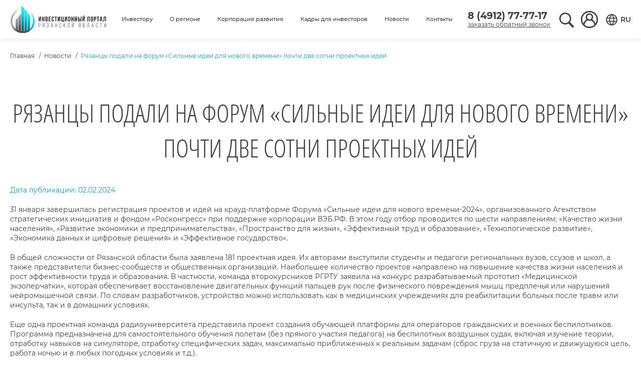

--- FILE ---
content_type: text/html; charset=UTF-8
request_url: https://investryazan.ru/ru/post/422
body_size: 15333
content:
<!DOCTYPE html>

<html lang="ru">
  <head>
    <meta charset="utf-8"/>
    <meta http-equiv="X-UA-Compatible" content="IE=edge">
    <meta name="viewport" content="width=device-width, initial-scale=1">

    <title>Корпорация развития Рязанской области</title>

                    
    <link rel="stylesheet" href="/front/air-datepicker.css">
    <link rel="stylesheet" href="/front/main.css?v=48116099baf4798426309bb11b1ab8de">

    <meta name="yandex-verification" content="66161ddgdrg552re" />
    
    <!-- Yandex.Metrika counter -->
    <!-- Yandex.Metrika counter --> <script type="text/javascript" > (function(m,e,t,r,i,k,a){m[i]=m[i]||function(){(m[i].a=m[i].a||[]).push(arguments)}; m[i].l=1*new Date(); for (var j = 0; j < document.scripts.length; j++) {if (document.scripts[j].src === r) { return; }} k=e.createElement(t),a=e.getElementsByTagName(t)[0],k.async=1,k.src=r,a.parentNode.insertBefore(k,a)}) (window, document, "script", "https://mc.yandex.ru/metrika/tag.js", "ym"); ym(91035115, "init", { clickmap:true, trackLinks:true, accurateTrackBounce:true, webvisor:true }); </script> <noscript><div><img src="https://mc.yandex.ru/watch/91035115" style="position:absolute; left:-9999px;" alt="" /></div></noscript> <!-- /Yandex.Metrika counter -->
    <!-- /Yandex.Metrika counter -->
  </head>

  <body>
    <div style="display: none;">
  <svg preserveAspectRatio="xMinYMid">

    
    <symbol id="ico-instagram" viewBox="0 0 364 364">
      <path fill="currentColor" d="M 244.424,83.438 H 119.577 c -19.925,0 -36.139,16.213 -36.139,36.139 v 124.846 c 0,19.929 16.214,36.143 36.139,36.143 h 124.847 c 19.928,0 36.142,-16.214 36.142,-36.143 V 119.577 c 0,-19.925 -16.214,-36.139 -36.142,-36.139 z m -62.426,163.456 c -35.779,0 -64.892,-29.113 -64.892,-64.896 0,-35.779 29.113,-64.892 64.892,-64.892 35.783,0 64.896,29.113 64.896,64.892 0,35.783 -29.113,64.896 -64.896,64.896 z m 66.984,-116.369 c -8.471,0 -15.359,-6.888 -15.359,-15.354 0,-8.467 6.888,-15.355 15.359,-15.355 8.466,0 15.354,6.888 15.354,15.355 0,8.467 -6.888,15.354 -15.354,15.354 z"/>
      <path fill="currentColor" d="m 181.998,144.531 c -20.655,0 -37.475,16.812 -37.475,37.467 0,20.663 16.82,37.479 37.475,37.479 20.663,0 37.471,-16.816 37.471,-37.479 0,-20.655 -16.808,-37.467 -37.471,-37.467 z"/>
    </symbol>

    
    <symbol id="ico-facebook" viewBox="0 0 98.1240005493164 98.12300109863281">
      <path fill="currentColor" d="M72.089,0.02L59.624,0C45.62,0,36.57,9.285,36.57,23.656v10.907H24.037c-1.083,0-1.96,0.878-1.96,1.961v15.803 c0,1.083,0.878,1.96,1.96,1.96h12.533v39.876c0,1.083,0.877,1.96,1.96,1.96h16.352c1.083,0,1.96-0.878,1.96-1.96V54.287h14.654
      c1.083,0,1.96-0.877,1.96-1.96l0.006-15.803c0-0.52-0.207-1.018-0.574-1.386c-0.367-0.368-0.867-0.575-1.387-0.575H56.842v-9.246
      c0-4.444,1.059-6.7,6.848-6.7l8.397-0.003c1.082,0,1.959-0.878,1.959-1.96V1.98C74.046,0.899,73.17,0.022,72.089,0.02z"/>
    </symbol>

    
    <symbol id="ico-vk" viewBox="0 0 306.3599853515625 306.3599853515625">
      <path fill="currentColor" d="M261.945,175.576c10.096,9.857,20.752,19.131,29.807,29.982
      c4,4.822,7.787,9.798,10.684,15.394c4.105,7.955,0.387,16.709-6.746,17.184l-44.34-0.02c-11.436,0.949-20.559-3.655-28.23-11.474
      c-6.139-6.253-11.824-12.908-17.727-19.372c-2.42-2.642-4.953-5.128-7.979-7.093c-6.053-3.929-11.307-2.726-14.766,3.587
      c-3.523,6.421-4.322,13.531-4.668,20.687c-0.475,10.441-3.631,13.186-14.119,13.664c-22.414,1.057-43.686-2.334-63.447-13.641
       c-17.422-9.968-30.932-24.04-42.691-39.971C34.828,153.482,17.295,119.395,1.537,84.353C-2.01,76.458,0.584,72.22,9.295,72.07
       c14.465-0.281,28.928-0.261,43.41-0.02c5.879,0.086,9.771,3.458,12.041,9.012c7.826,19.243,17.402,37.551,29.422,54.521
       c3.201,4.518,6.465,9.036,11.113,12.216c5.142,3.521,9.057,2.354,11.476-3.374c1.535-3.632,2.207-7.544,2.553-11.434
       c1.146-13.383,1.297-26.743-0.713-40.079c-1.234-8.323-5.922-13.711-14.227-15.286c-4.238-0.803-3.607-2.38-1.555-4.799
        c3.564-4.172,6.916-6.769,13.598-6.769h50.111c7.889,1.557,9.641,5.101,10.721,13.039l0.043,55.663
        c-0.086,3.073,1.535,12.192,7.07,14.226c4.43,1.448,7.35-2.096,10.008-4.905c11.998-12.734,20.561-27.783,28.211-43.366
        c3.395-6.852,6.314-13.968,9.143-21.078c2.096-5.276,5.385-7.872,11.328-7.757l48.229,0.043c1.43,0,2.877,0.021,4.262,0.258
         c8.127,1.385,10.354,4.881,7.844,12.817c-3.955,12.451-11.65,22.827-19.174,33.251c-8.043,11.129-16.645,21.877-24.621,33.072 C252.26,161.544,252.842,166.697,261.945,175.576L261.945,175.576z M261.945,175.576"/>
    </symbol>

    
    <symbol id="ico-ok" viewBox="0 0 12.000000000000023 19.999909354957694">
      <path fill="currentColor" d="M5.01629,14.08721c-1.54924,-0.1617 -2.9461,-0.54355 -4.14204,-1.47964c-0.14839,-0.11646 -0.3016,-0.22873 -0.43702,-0.35881c-0.52346,-0.50313 -0.5762,-1.07936 -0.162,-1.67319c0.35434,-0.50816 0.94917,-0.6441 1.56745,-0.35232c0.11972,0.05655 0.23379,0.12714 0.34304,0.20297c2.22883,1.53264 5.29068,1.57495 7.52789,0.06891c0.22165,-0.17008 0.45858,-0.30875 0.73318,-0.37955c0.53392,-0.1372 1.03185,0.05907 1.31838,0.52659c0.32734,0.53392 0.32316,1.05506 -0.08016,1.46959c-0.61869,0.63551 -1.36275,1.09528 -2.18949,1.41618c-0.78173,0.3033 -1.63798,0.456 -2.48544,0.55738c0.12788,0.13929 0.18816,0.20779 0.26811,0.28822c1.15073,1.15707 2.30648,2.30932 3.45345,3.46995c0.39076,0.39546 0.47239,0.88582 0.25723,1.3458c-0.23525,0.50271 -0.76185,0.83345 -1.27819,0.79805c-0.32714,-0.02262 -0.58227,-0.18558 -0.80894,-0.41411c-0.86838,-0.87451 -1.7531,-1.73288 -2.6039,-2.62394c-0.2476,-0.2591 -0.36669,-0.21009 -0.5852,0.01487c-0.87362,0.90006 -1.76147,1.7863 -2.65455,2.6675c-0.40102,0.39567 -0.87822,0.46689 -1.34329,0.24088c-0.49437,-0.23983 -0.80894,-0.74485 -0.78466,-1.25238c0.01674,-0.34331 0.18544,-0.60556 0.4209,-0.84078c1.1388,-1.13801 2.27446,-2.27895 3.41054,-3.41884c0.07514,-0.07583 0.14525,-0.15626 0.25472,-0.27335zM5.96334,10.00004c-2.73584,-0.00931 -4.97921,-2.2744 -4.96325,-5.01104c0.01575,-2.76685 2.26056,-4.99656 5.02334,-4.9889c2.76837,0.00745 4.9904,2.26923 4.97651,5.06484c-0.01409,2.73106 -2.27299,4.94463 -5.0366,4.93511zM8.44973,4.99555c-0.00477,-1.3588 -1.08833,-2.44055 -2.4462,-2.44179c-1.36927,-0.00145 -2.46257,1.09996 -2.452,2.47117c0.01015,1.35363 1.10304,2.42772 2.46464,2.42276c1.35746,-0.00476 2.43812,-1.09354 2.43356,-2.45214z"/>
      <path fill="currentColor" d="M5.01629,14.08721c-1.54924,-0.1617 -2.9461,-0.54355 -4.14204,-1.47964c-0.14839,-0.11646 -0.3016,-0.22873 -0.43702,-0.35881c-0.52346,-0.50313 -0.5762,-1.07936 -0.162,-1.67319c0.35434,-0.50816 0.94917,-0.6441 1.56745,-0.35232c0.11972,0.05655 0.23379,0.12714 0.34304,0.20297c2.22883,1.53264 5.29068,1.57495 7.52789,0.06891c0.22165,-0.17008 0.45858,-0.30875 0.73318,-0.37955c0.53392,-0.1372 1.03185,0.05907 1.31838,0.52659c0.32734,0.53392 0.32316,1.05506 -0.08016,1.46959c-0.61869,0.63551 -1.36275,1.09528 -2.18949,1.41618c-0.78173,0.3033 -1.63798,0.456 -2.48544,0.55738c0.12788,0.13929 0.18816,0.20779 0.26811,0.28822c1.15073,1.15707 2.30648,2.30932 3.45345,3.46995c0.39076,0.39546 0.47239,0.88582 0.25723,1.3458c-0.23525,0.50271 -0.76185,0.83345 -1.27819,0.79805c-0.32714,-0.02262 -0.58227,-0.18558 -0.80894,-0.41411c-0.86838,-0.87451 -1.7531,-1.73288 -2.6039,-2.62394c-0.2476,-0.2591 -0.36669,-0.21009 -0.5852,0.01487c-0.87362,0.90006 -1.76147,1.7863 -2.65455,2.6675c-0.40102,0.39567 -0.87822,0.46689 -1.34329,0.24088c-0.49437,-0.23983 -0.80894,-0.74485 -0.78466,-1.25238c0.01674,-0.34331 0.18544,-0.60556 0.4209,-0.84078c1.1388,-1.13801 2.27446,-2.27895 3.41054,-3.41884c0.07514,-0.07583 0.14525,-0.15626 0.25472,-0.27335zM5.96334,10.00004c-2.73584,-0.00931 -4.97921,-2.2744 -4.96325,-5.01104c0.01575,-2.76685 2.26056,-4.99656 5.02334,-4.9889c2.76837,0.00745 4.9904,2.26923 4.97651,5.06484c-0.01409,2.73106 -2.27299,4.94463 -5.0366,4.93511zM8.44973,4.99555c-0.00477,-1.3588 -1.08833,-2.44055 -2.4462,-2.44179c-1.36927,-0.00145 -2.46257,1.09996 -2.452,2.47117c0.01015,1.35363 1.10304,2.42772 2.46464,2.42276c1.35746,-0.00476 2.43812,-1.09354 2.43356,-2.45214z"/>
    </symbol>

    <symbol id="ico-tg" viewBox="0 0 24 24">
      <path fill="currentColor" style="fill-rule:evenodd; clip-rule:nonzero;" d="M18.384,22.779c0.322,0.228 0.737,0.285 1.107,0.145c0.37,-0.141 0.642,-0.457 0.724,-0.84c0.869,-4.084 2.977,-14.421 3.768,-18.136c0.06,-0.28 -0.04,-0.571 -0.26,-0.758c-0.22,-0.187 -0.525,-0.241 -0.797,-0.14c-4.193,1.552 -17.106,6.397 -22.384,8.35c-0.335,0.124 -0.553,0.446 -0.542,0.799c0.012,0.354 0.25,0.661 0.593,0.764c2.367,0.708 5.474,1.693 5.474,1.693c0,0 1.452,4.385 2.209,6.615c0.095,0.28 0.314,0.5 0.603,0.576c0.288,0.075 0.596,-0.004 0.811,-0.207c1.216,-1.148 3.096,-2.923 3.096,-2.923c0,0 3.572,2.619 5.598,4.062Zm-11.01,-8.677l1.679,5.538l0.373,-3.507c0,0 6.487,-5.851 10.185,-9.186c0.108,-0.098 0.123,-0.262 0.033,-0.377c-0.089,-0.115 -0.253,-0.142 -0.376,-0.064c-4.286,2.737 -11.894,7.596 -11.894,7.596Z" fill="#ffffff"/>
    </symbol>

    
    <symbol id="ico-user" viewBox="0 0 36.00000000000006 35.999999999999986">
      <path fill="currentColor" d="M31.00556,5.53923c-3.39776,-3.54673 -8.09899,-5.54833 -13.01056,-5.53929c-9.92571,-0.0125 -17.98231,8.0241 -17.99481,17.95032c-0.00618,4.90817 1.99511,9.6053 5.53905,13.0008c0.01032,0.01024 0.01416,0.02568 0.0244,0.03472c0.10408,0.10024 0.21719,0.18512 0.32263,0.28152c0.28919,0.25704 0.57838,0.52313 0.88301,0.77121c0.1632,0.12856 0.33287,0.25704 0.49998,0.37529c0.28791,0.21464 0.57582,0.42929 0.87653,0.62728c0.20439,0.12856 0.41518,0.25704 0.62462,0.3856c0.27759,0.16712 0.55398,0.33545 0.84061,0.48841c0.24295,0.12856 0.49095,0.23904 0.73774,0.35601c0.26991,0.12856 0.53598,0.25704 0.81229,0.37273c0.27631,0.11568 0.55398,0.20568 0.83413,0.30592c0.28015,0.10024 0.52182,0.1928 0.79045,0.27504c0.30335,0.09128 0.61438,0.16192 0.92285,0.23776c0.25703,0.06296 0.50638,0.13496 0.77117,0.1864c0.35471,0.07072 0.71462,0.11568 1.07452,0.16456c0.22239,0.03088 0.43958,0.07456 0.66446,0.0964c0.5887,0.05784 1.18244,0.09 1.78138,0.09c0.59894,0 1.19276,-0.03216 1.78138,-0.09c0.22495,-0.02184 0.44215,-0.06552 0.66446,-0.0964c0.35991,-0.04888 0.71974,-0.09384 1.07452,-0.16456c0.25703,-0.05144 0.51414,-0.12856 0.77117,-0.1864c0.30847,-0.07584 0.6195,-0.14656 0.92285,-0.23776c0.26863,-0.08224 0.52822,-0.18248 0.79045,-0.27504c0.26223,-0.09256 0.56038,-0.1928 0.83413,-0.30592c0.27375,-0.11312 0.54238,-0.24552 0.81229,-0.37273c0.24679,-0.11696 0.49486,-0.22752 0.73774,-0.35601c0.28663,-0.15296 0.56294,-0.32136 0.84061,-0.48841c0.20951,-0.12856 0.42031,-0.24552 0.62462,-0.3856c0.30079,-0.19792 0.5887,-0.41257 0.87653,-0.62728c0.16711,-0.12856 0.33671,-0.24424 0.49998,-0.37529c0.30463,-0.24424 0.59382,-0.50385 0.88301,-0.77121c0.10536,-0.0964 0.21847,-0.1812 0.32263,-0.28152c0.01024,-0.00896 0.01416,-0.0244 0.0244,-0.03472c7.16756,-6.86691 7.41134,-18.24419 0.54472,-25.41183zM28.11657,29.60538c-0.23391,0.20568 -0.47558,0.40104 -0.71974,0.59c-0.14392,0.11056 -0.28791,0.21976 -0.43574,0.3252c-0.23263,0.1684 -0.46911,0.32776 -0.7095,0.48072c-0.17479,0.11184 -0.35343,0.21976 -0.53342,0.3252c-0.22623,0.12856 -0.4563,0.25704 -0.68894,0.3856c-0.20567,0.10536 -0.41518,0.2044 -0.6259,0.30208c-0.21072,0.09768 -0.44343,0.20176 -0.67094,0.29304c-0.22751,0.09128 -0.46911,0.17736 -0.70694,0.25704c-0.21719,0.07456 -0.43439,0.15168 -0.65422,0.2172c-0.25703,0.07712 -0.52566,0.14008 -0.79173,0.2044c-0.20823,0.0488 -0.41383,0.10408 -0.62462,0.14528c-0.30463,0.05912 -0.61566,0.10024 -0.92797,0.14264c-0.17736,0.02312 -0.35343,0.05528 -0.53214,0.07328c-0.49358,0.04752 -0.99357,0.07584 -1.49867,0.07584c-0.5051,0 -1.00509,-0.02824 -1.49867,-0.07584c-0.17864,-0.018 -0.35471,-0.05016 -0.53214,-0.07328c-0.31231,-0.0424 -0.62334,-0.08352 -0.92797,-0.14264c-0.21079,-0.04112 -0.41646,-0.0964 -0.62462,-0.14528c-0.26607,-0.06424 -0.53086,-0.12856 -0.79173,-0.2044c-0.21975,-0.06552 -0.43702,-0.14264 -0.65422,-0.2172c-0.23775,-0.08224 -0.47558,-0.16584 -0.70694,-0.25704c-0.23135,-0.09128 -0.44983,-0.19152 -0.67094,-0.29304c-0.22111,-0.10152 -0.42031,-0.19664 -0.6259,-0.30208c-0.23263,-0.1208 -0.4627,-0.24808 -0.68894,-0.3856c-0.17992,-0.10536 -0.35863,-0.21336 -0.53342,-0.3252c-0.24031,-0.15296 -0.47686,-0.31232 -0.7095,-0.48072c-0.14783,-0.10536 -0.29175,-0.21464 -0.43574,-0.3252c-0.24423,-0.18896 -0.48583,-0.3856 -0.71974,-0.59c-0.05656,-0.0424 -0.10799,-0.0964 -0.1632,-0.14528c0.05746,-4.37246 2.8663,-8.23332 7.00873,-9.6337c2.07125,0.98532 4.47605,0.98532 6.54731,0c4.14235,1.40037 6.95119,5.26116 7.00873,9.6337c-0.054,0.04888 -0.10543,0.09776 -0.16064,0.14528zM13.5129,10.30575c1.39165,-2.4751 4.52613,-3.35332 7.00112,-1.96161c2.47499,1.39171 3.35318,4.52633 1.96153,7.00142c-0.46173,0.82122 -1.14027,1.49979 -1.96153,1.96161c-0.0064,0 -0.01416,0 -0.02184,0.00768c-0.34085,0.18971 -0.70106,0.3423 -1.07452,0.45504c-0.0668,0.01928 -0.12855,0.04496 -0.1992,0.06168c-0.12855,0.03344 -0.26351,0.05656 -0.3959,0.07968c-0.24928,0.04361 -0.50149,0.06891 -0.75446,0.07584h-0.14655c-0.25297,-0.00693 -0.50518,-0.03223 -0.75446,-0.07584c-0.12855,-0.02312 -0.26479,-0.04624 -0.39583,-0.07968c-0.06816,-0.01672 -0.12855,-0.0424 -0.1992,-0.06168c-0.37346,-0.11274 -0.73367,-0.26525 -1.07452,-0.45504l-0.02312,-0.00768c-2.47499,-1.39171 -3.35318,-4.52633 -1.96153,-7.00142zM30.55729,26.91135v0c-0.8248,-3.84723 -3.35808,-7.10882 -6.88146,-8.85985c2.88023,-3.13763 2.67162,-8.01619 -0.46587,-10.89655c-3.13749,-2.88036 -8.01585,-2.67174 -10.89608,0.46589c-2.7077,2.94972 -2.7077,7.48102 0,10.43066c-3.52338,1.75111 -6.05666,5.01263 -6.88146,8.85985c-4.92859,-6.9426 -3.29617,-16.56628 3.64614,-21.49509c6.94231,-4.9288 16.56558,-3.29631 21.49417,3.64629c1.8527,2.60983 2.84725,5.73164 2.84567,8.9323c0,3.19788 -1.00042,6.31562 -2.8611,8.91649z"/>
      <path fill="currentColor" d="M31.00556,5.53923c-3.39776,-3.54673 -8.09899,-5.54833 -13.01056,-5.53929c-9.92571,-0.0125 -17.98231,8.0241 -17.99481,17.95032c-0.00618,4.90817 1.99511,9.6053 5.53905,13.0008c0.01032,0.01024 0.01416,0.02568 0.0244,0.03472c0.10408,0.10024 0.21719,0.18512 0.32263,0.28152c0.28919,0.25704 0.57838,0.52313 0.88301,0.77121c0.1632,0.12856 0.33287,0.25704 0.49998,0.37529c0.28791,0.21464 0.57582,0.42929 0.87653,0.62728c0.20439,0.12856 0.41518,0.25704 0.62462,0.3856c0.27759,0.16712 0.55398,0.33545 0.84061,0.48841c0.24295,0.12856 0.49095,0.23904 0.73774,0.35601c0.26991,0.12856 0.53598,0.25704 0.81229,0.37273c0.27631,0.11568 0.55398,0.20568 0.83413,0.30592c0.28015,0.10024 0.52182,0.1928 0.79045,0.27504c0.30335,0.09128 0.61438,0.16192 0.92285,0.23776c0.25703,0.06296 0.50638,0.13496 0.77117,0.1864c0.35471,0.07072 0.71462,0.11568 1.07452,0.16456c0.22239,0.03088 0.43958,0.07456 0.66446,0.0964c0.5887,0.05784 1.18244,0.09 1.78138,0.09c0.59894,0 1.19276,-0.03216 1.78138,-0.09c0.22495,-0.02184 0.44215,-0.06552 0.66446,-0.0964c0.35991,-0.04888 0.71974,-0.09384 1.07452,-0.16456c0.25703,-0.05144 0.51414,-0.12856 0.77117,-0.1864c0.30847,-0.07584 0.6195,-0.14656 0.92285,-0.23776c0.26863,-0.08224 0.52822,-0.18248 0.79045,-0.27504c0.26223,-0.09256 0.56038,-0.1928 0.83413,-0.30592c0.27375,-0.11312 0.54238,-0.24552 0.81229,-0.37273c0.24679,-0.11696 0.49486,-0.22752 0.73774,-0.35601c0.28663,-0.15296 0.56294,-0.32136 0.84061,-0.48841c0.20951,-0.12856 0.42031,-0.24552 0.62462,-0.3856c0.30079,-0.19792 0.5887,-0.41257 0.87653,-0.62728c0.16711,-0.12856 0.33671,-0.24424 0.49998,-0.37529c0.30463,-0.24424 0.59382,-0.50385 0.88301,-0.77121c0.10536,-0.0964 0.21847,-0.1812 0.32263,-0.28152c0.01024,-0.00896 0.01416,-0.0244 0.0244,-0.03472c7.16756,-6.86691 7.41134,-18.24419 0.54472,-25.41183zM28.11657,29.60538c-0.23391,0.20568 -0.47558,0.40104 -0.71974,0.59c-0.14392,0.11056 -0.28791,0.21976 -0.43574,0.3252c-0.23263,0.1684 -0.46911,0.32776 -0.7095,0.48072c-0.17479,0.11184 -0.35343,0.21976 -0.53342,0.3252c-0.22623,0.12856 -0.4563,0.25704 -0.68894,0.3856c-0.20567,0.10536 -0.41518,0.2044 -0.6259,0.30208c-0.21072,0.09768 -0.44343,0.20176 -0.67094,0.29304c-0.22751,0.09128 -0.46911,0.17736 -0.70694,0.25704c-0.21719,0.07456 -0.43439,0.15168 -0.65422,0.2172c-0.25703,0.07712 -0.52566,0.14008 -0.79173,0.2044c-0.20823,0.0488 -0.41383,0.10408 -0.62462,0.14528c-0.30463,0.05912 -0.61566,0.10024 -0.92797,0.14264c-0.17736,0.02312 -0.35343,0.05528 -0.53214,0.07328c-0.49358,0.04752 -0.99357,0.07584 -1.49867,0.07584c-0.5051,0 -1.00509,-0.02824 -1.49867,-0.07584c-0.17864,-0.018 -0.35471,-0.05016 -0.53214,-0.07328c-0.31231,-0.0424 -0.62334,-0.08352 -0.92797,-0.14264c-0.21079,-0.04112 -0.41646,-0.0964 -0.62462,-0.14528c-0.26607,-0.06424 -0.53086,-0.12856 -0.79173,-0.2044c-0.21975,-0.06552 -0.43702,-0.14264 -0.65422,-0.2172c-0.23775,-0.08224 -0.47558,-0.16584 -0.70694,-0.25704c-0.23135,-0.09128 -0.44983,-0.19152 -0.67094,-0.29304c-0.22111,-0.10152 -0.42031,-0.19664 -0.6259,-0.30208c-0.23263,-0.1208 -0.4627,-0.24808 -0.68894,-0.3856c-0.17992,-0.10536 -0.35863,-0.21336 -0.53342,-0.3252c-0.24031,-0.15296 -0.47686,-0.31232 -0.7095,-0.48072c-0.14783,-0.10536 -0.29175,-0.21464 -0.43574,-0.3252c-0.24423,-0.18896 -0.48583,-0.3856 -0.71974,-0.59c-0.05656,-0.0424 -0.10799,-0.0964 -0.1632,-0.14528c0.05746,-4.37246 2.8663,-8.23332 7.00873,-9.6337c2.07125,0.98532 4.47605,0.98532 6.54731,0c4.14235,1.40037 6.95119,5.26116 7.00873,9.6337c-0.054,0.04888 -0.10543,0.09776 -0.16064,0.14528zM13.5129,10.30575c1.39165,-2.4751 4.52613,-3.35332 7.00112,-1.96161c2.47499,1.39171 3.35318,4.52633 1.96153,7.00142c-0.46173,0.82122 -1.14027,1.49979 -1.96153,1.96161c-0.0064,0 -0.01416,0 -0.02184,0.00768c-0.34085,0.18971 -0.70106,0.3423 -1.07452,0.45504c-0.0668,0.01928 -0.12855,0.04496 -0.1992,0.06168c-0.12855,0.03344 -0.26351,0.05656 -0.3959,0.07968c-0.24928,0.04361 -0.50149,0.06891 -0.75446,0.07584h-0.14655c-0.25297,-0.00693 -0.50518,-0.03223 -0.75446,-0.07584c-0.12855,-0.02312 -0.26479,-0.04624 -0.39583,-0.07968c-0.06816,-0.01672 -0.12855,-0.0424 -0.1992,-0.06168c-0.37346,-0.11274 -0.73367,-0.26525 -1.07452,-0.45504l-0.02312,-0.00768c-2.47499,-1.39171 -3.35318,-4.52633 -1.96153,-7.00142zM30.55729,26.91135v0c-0.8248,-3.84723 -3.35808,-7.10882 -6.88146,-8.85985c2.88023,-3.13763 2.67162,-8.01619 -0.46587,-10.89655c-3.13749,-2.88036 -8.01585,-2.67174 -10.89608,0.46589c-2.7077,2.94972 -2.7077,7.48102 0,10.43066c-3.52338,1.75111 -6.05666,5.01263 -6.88146,8.85985c-4.92859,-6.9426 -3.29617,-16.56628 3.64614,-21.49509c6.94231,-4.9288 16.56558,-3.29631 21.49417,3.64629c1.8527,2.60983 2.84725,5.73164 2.84567,8.9323c0,3.19788 -1.00042,6.31562 -2.8611,8.91649z"/>
    </symbol>

    
    <symbol id="ico-search" viewBox="0 0 256 256">
        <g transform="scale(5.12,5.12) translate(0,3)"><path fill="currentColor" d="M21,3c-9.39844,0 -17,7.60156 -17,17c0,9.39844 7.60156,17 17,17c3.35547,0 6.46094,-0.98437 9.09375,-2.65625l12.28125,12.28125l4.25,-4.25l-12.125,-12.09375c2.17969,-2.85937 3.5,-6.40234 3.5,-10.28125c0,-9.39844 -7.60156,-17 -17,-17zM21,7c7.19922,0 13,5.80078 13,13c0,7.19922 -5.80078,13 -13,13c-7.19922,0 -13,-5.80078 -13,-13c0,-7.19922 5.80078,-13 13,-13z"></path></g></g>
    </symbol>

    
    <symbol fill="currentColor" id="ico-info" viewBox="0 0 416.979 416.979"><g id="SVGRepo_bgCarrier" stroke-width="0"></g><g id="SVGRepo_tracerCarrier" stroke-linecap="round" stroke-linejoin="round"></g><g id="SVGRepo_iconCarrier"> <g> <path d="M356.004,61.156c-81.37-81.47-213.377-81.551-294.848-0.182c-81.47,81.371-81.552,213.379-0.181,294.85 c81.369,81.47,213.378,81.551,294.849,0.181C437.293,274.636,437.375,142.626,356.004,61.156z M237.6,340.786 c0,3.217-2.607,5.822-5.822,5.822h-46.576c-3.215,0-5.822-2.605-5.822-5.822V167.885c0-3.217,2.607-5.822,5.822-5.822h46.576 c3.215,0,5.822,2.604,5.822,5.822V340.786z M208.49,137.901c-18.618,0-33.766-15.146-33.766-33.765 c0-18.617,15.147-33.766,33.766-33.766c18.619,0,33.766,15.148,33.766,33.766C242.256,122.755,227.107,137.901,208.49,137.901z"></path> </g> </g>
    </symbol>

    
    <symbol id="ico-close" viewBox="0 0 32 32">
      <defs><style>.cls-1{fill:none;stroke:#000;stroke-linecap:round;stroke-linejoin:round;stroke-width:2px;}</style></defs><title/><g id="cross"><line class="cls-1" x1="7" x2="25" y1="7" y2="25"/><line class="cls-1" x1="7" x2="25" y1="25" y2="7"/></g>
    </symbol>

    




    
    <symbol id="ico-eye" viewBox="0 0 24 24">
      <path fill="currentColor" d="M12 4.5C7 4.5 2.73 7.61 1 12c1.73 4.39 6 7.5 11 7.5s9.27-3.11 11-7.5c-1.73-4.39-6-7.5-11-7.5zM12 17c-2.76 0-5-2.24-5-5s2.24-5 5-5 5 2.24 5 5-2.24 5-5 5zm0-8c-1.66 0-3 1.34-3 3s1.34 3 3 3 3-1.34 3-3-1.34-3-3-3z"/>
    </symbol>

    
    <symbol id="ico-close" viewBox="0 0 24 24">
      <path fill="currentColor" d="M12 2C6.47 2 2 6.47 2 12s4.47 10 10 10 10-4.47 10-10S17.53 2 12 2zm5 13.59L15.59 17 12 13.41 8.41 17 7 15.59 10.59 12 7 8.41 8.41 7 12 10.59 15.59 7 17 8.41 13.41 12 17 15.59z"/>
    </symbol>

    
    <symbol id="ico-account" viewBox="0 0 24 24">
      <path fill="currentColor" d="M12 5.9c1.16 0 2.1.94 2.1 2.1s-.94 2.1-2.1 2.1S9.9 9.16 9.9 8s.94-2.1 2.1-2.1m0 9c2.97 0 6.1 1.46 6.1 2.1v1.1H5.9V17c0-.64 3.13-2.1 6.1-2.1M12 4C9.79 4 8 5.79 8 8s1.79 4 4 4 4-1.79 4-4-1.79-4-4-4zm0 9c-2.67 0-8 1.34-8 4v3h16v-3c0-2.66-5.33-4-8-4z"/>
    </symbol>

    
    <symbol id="ico-employees" viewBox="0 0 512 512">
      <path fill="currentColor" d="m112.808 156.732c4.075 0 8.136-1.651 11.096-4.902l61.879-67.968 86.172 63.67c6.003 4.436 14.355 3.784 19.594-1.532l92.255-93.553v60.412c0 8.284 6.716 15 15 15s15-6.716 15-15v-96.984c0-8.284-6.716-15-15-15h-90.89c-8.284 0-15 6.716-15 15s6.716 15 15 15h55.032l-83.625 84.8-86.601-63.987c-6.187-4.571-14.827-3.723-20.006 1.966l-70.995 77.98c-5.577 6.126-5.132 15.613.994 21.19 2.876 2.617 6.491 3.908 10.095 3.908z"/>
      <path fill="currentColor" d="m435.517 389.863c14.173-14.75 22.913-34.756 22.913-56.778 0-45.229-36.796-82.025-82.025-82.025-13.1 0-25.987 3.175-37.527 9.103-15.623-30.65-47.496-51.692-84.192-51.692-36.284 0-67.849 20.573-83.656 50.665-10.996-5.26-23.119-8.076-35.433-8.076-45.229 0-82.025 36.796-82.025 82.025 0 22.022 8.74 42.029 22.913 56.778-44.233 13.571-76.485 54.796-76.485 103.415v2.847c0 8.284 6.716 15 15 15h482c8.284 0 15-6.716 15-15v-2.847c0-48.619-32.252-89.844-76.483-103.415zm-59.113-108.804c28.687 0 52.025 23.338 52.025 52.025s-23.338 52.025-52.025 52.025c-.134 0-.263.017-.396.02h-11.083c-12.599-8.299-27.025-14.04-42.537-16.467 16.532-17.016 26.73-40.217 26.73-65.76 0-4.585-.335-9.092-.97-13.504 8.393-5.465 18.053-8.339 28.256-8.339zm-121.719-42.589c35.528 0 64.433 28.904 64.433 64.433s-28.904 64.433-64.433 64.433-64.433-28.904-64.433-64.433 28.905-64.433 64.433-64.433zm-119.089 42.589c9.241 0 18.037 2.356 25.85 6.859-.782 4.882-1.194 9.886-1.194 14.985 0 25.704 10.327 49.037 27.044 66.081-14.778 2.589-28.529 8.192-40.603 16.146h-10.701c-.133-.003-.263-.02-.396-.02-28.687 0-52.025-23.338-52.025-52.025-.001-28.688 23.338-52.026 52.025-52.026zm-27.447 134.07h8.192c-11.646 17.248-18.452 38.019-18.452 60.35v5.646h-66.945c5.853-37.342 38.245-65.996 77.205-65.996zm19.74 60.35c0-25.255 12.056-47.736 30.704-62.026 1.369-.708 2.62-1.611 3.703-2.688 12.483-8.459 27.531-13.406 43.713-13.406h34.799v83.766h-112.92v-5.646zm255.84 5.646h-112.92v-83.766h34.799c43.076 0 78.121 35.045 78.121 78.121zm30 0v-5.646c0-22.332-6.806-43.103-18.452-60.35h8.574c38.959 0 71.352 28.654 77.205 65.996z"/>
    </symbol>

    
    <symbol id="ico-exit" viewBox="0 0 24 24">
      <path fill="currentColor" d="M10.09 15.59L11.5 17l5-5-5-5-1.41 1.41L12.67 11H3v2h9.67l-2.58 2.59zM19 3H5c-1.11 0-2 .9-2 2v4h2V5h14v14H5v-4H3v4c0 1.1.89 2 2 2h14c1.1 0 2-.9 2-2V5c0-1.1-.9-2-2-2z"/>
    </symbol>

    
    <symbol id="ico-lang" viewBox="0 0 24 24">
      <path fill="currentColor" d="M14.94 4.66h-4.72l2.36-2.36zm-4.69 14.71h4.66l-2.33 2.33zM6.1 6.27L1.6 17.73h1.84l.92-2.45h5.11l.92 2.45h1.84L7.74 6.27H6.1zm-1.13 7.37l1.94-5.18 1.94 5.18H4.97zm10.76 2.5h6.12v1.59h-8.53v-1.29l5.92-8.56h-5.88v-1.6h8.3v1.26l-5.93 8.6z"/>
    </symbol>

    
    <symbol id="ico-switch-lang" >
      <g id="SVGRepo_bgCarrier" stroke-width="0"></g>
      <g id="SVGRepo_tracerCarrier" stroke-linecap="round" stroke-linejoin="round"></g>
      <g id="SVGRepo_iconCarrier">
        <title id="languageIconTitle">Language</title>
        <circle cx="12" cy="12" r="10"></circle>
        <path stroke-linecap="round" d="M12,22 C14.6666667,19.5757576 16,16.2424242 16,12 C16,7.75757576 14.6666667,4.42424242 12,2 C9.33333333,4.42424242 8,7.75757576 8,12 C8,16.2424242 9.33333333,19.5757576 12,22 Z"></path>
        <path stroke-linecap="round" d="M2.5 9L21.5 9M2.5 15L21.5 15"></path>
      </g>
    </symbol>

    
    <symbol id="ico-cross" viewBox="0 0 24 24">
      <path fill="currentColor" d="M19 6.41L17.59 5 12 10.59 6.41 5 5 6.41 10.59 12 5 17.59 6.41 19 12 13.41 17.59 19 19 17.59 13.41 12z"/>
    </symbol>

    <symbol id="ico-layers" viewBox="0 0 24.000004484724204 21.999992499999998">
      <path fill="currentColor" d="M23.54992,7.69638l-11.23084,5.56804c-0.20484,0.10121 -0.44534,0.10121 -0.65019,0l-11.26013,-5.58167c-0.24406,-0.12132 -0.40114,-0.36694 -0.4085,-0.63876c-0.00736,-0.27182 0.13621,-0.52553 0.37335,-0.6598l11.26013,-6.28838c0.22586,-0.12774 0.50243,-0.12774 0.72829,0l11.26208,6.28838c0.24343,0.1362 0.38865,0.39798 0.375,0.67597c-0.01365,0.278 -0.18382,0.52437 -0.43943,0.63621zM21.64232,15.66491c-0.35639,-0.19354 -0.48795,-0.63851 -0.29385,-0.99388c0.1941,-0.35536 0.64036,-0.48654 0.99676,-0.293l1.25156,0.65804c0.3595,0.18881 0.49758,0.63235 0.3085,0.99096c-0.07439,0.14356 -0.19365,0.25906 -0.33974,0.32902l-11.24646,5.56804c-0.20484,0.10121 -0.44534,0.10121 -0.65019,0l-11.26013,-5.58167c-0.3589,-0.1794 -0.50744,-0.61246 -0.33388,-0.97343c0.06562,-0.14215 0.176,-0.25904 0.31435,-0.33291l1.17151,-0.61132c0.3402,-0.1847 0.76578,-0.07407 0.97224,0.25274c0.20646,0.32681 0.12275,0.75733 -0.19124,0.98352l9.65321,4.78346l9.64735,-4.78346zM21.67161,11.23384c-0.25138,-0.25512 -0.28108,-0.65402 -0.07022,-0.94335c0.21086,-0.28933 0.60052,-0.38438 0.92151,-0.22477l1.07193,0.56264c0.24741,0.12927 0.39982,0.38733 0.39319,0.66577c-0.00663,0.27844 -0.17115,0.529 -0.42443,0.64642l-11.24451,5.56804c-0.20484,0.10121 -0.44534,0.10121 -0.65019,0l-11.26013,-5.58167c-0.35805,-0.18014 -0.50631,-0.6124 -0.33388,-0.97343c0.06598,-0.14191 0.17626,-0.2587 0.31435,-0.33291l1.15198,-0.60548c0.33849,-0.1902 0.76694,-0.08534 0.97863,0.23952c0.21169,0.32486 0.13372,0.75783 -0.1781,0.98895l9.65907,4.7893zM11.99496,11.7887l9.67664,-4.80292l-9.67664,-5.4084l-9.6864,5.4084z"/>
      <path fill="currentColor" d="M23.54992,7.69638l-11.23084,5.56804c-0.20484,0.10121 -0.44534,0.10121 -0.65019,0l-11.26013,-5.58167c-0.24406,-0.12132 -0.40114,-0.36694 -0.4085,-0.63876c-0.00736,-0.27182 0.13621,-0.52553 0.37335,-0.6598l11.26013,-6.28838c0.22586,-0.12774 0.50243,-0.12774 0.72829,0l11.26208,6.28838c0.24343,0.1362 0.38865,0.39798 0.375,0.67597c-0.01365,0.278 -0.18382,0.52437 -0.43943,0.63621zM21.64232,15.66491c-0.35639,-0.19354 -0.48795,-0.63851 -0.29385,-0.99388c0.1941,-0.35536 0.64036,-0.48654 0.99676,-0.293l1.25156,0.65804c0.3595,0.18881 0.49758,0.63235 0.3085,0.99096c-0.07439,0.14356 -0.19365,0.25906 -0.33974,0.32902l-11.24646,5.56804c-0.20484,0.10121 -0.44534,0.10121 -0.65019,0l-11.26013,-5.58167c-0.3589,-0.1794 -0.50744,-0.61246 -0.33388,-0.97343c0.06562,-0.14215 0.176,-0.25904 0.31435,-0.33291l1.17151,-0.61132c0.3402,-0.1847 0.76578,-0.07407 0.97224,0.25274c0.20646,0.32681 0.12275,0.75733 -0.19124,0.98352l9.65321,4.78346l9.64735,-4.78346zM21.67161,11.23384c-0.25138,-0.25512 -0.28108,-0.65402 -0.07022,-0.94335c0.21086,-0.28933 0.60052,-0.38438 0.92151,-0.22477l1.07193,0.56264c0.24741,0.12927 0.39982,0.38733 0.39319,0.66577c-0.00663,0.27844 -0.17115,0.529 -0.42443,0.64642l-11.24451,5.56804c-0.20484,0.10121 -0.44534,0.10121 -0.65019,0l-11.26013,-5.58167c-0.35805,-0.18014 -0.50631,-0.6124 -0.33388,-0.97343c0.06598,-0.14191 0.17626,-0.2587 0.31435,-0.33291l1.15198,-0.60548c0.33849,-0.1902 0.76694,-0.08534 0.97863,0.23952c0.21169,0.32486 0.13372,0.75783 -0.1781,0.98895l9.65907,4.7893zM11.99496,11.7887l9.67664,-4.80292l-9.67664,-5.4084l-9.6864,5.4084z"/>
    </symbol>

    <svg id="ico-equalizer" viewBox="0 0 24 24">
      <path fill="currentColor" d="M3 17v2h6v-2H3zM3 5v2h10V5H3zm10 16v-2h8v-2h-8v-2h-2v6h2zM7 9v2H3v2h4v2h2V9H7zm14 4v-2H11v2h10zm-6-4h2V7h4V5h-4V3h-2v6z"/>
    </svg>
  </svg>
</div>
    <header class="page-header ">
  <div class="page-header__container container">
    
    <a class="page-header__logo" href="https://investryazan.ru/ru">
      <img src="/front/images/logo.svg" width="193" height="56" loading="lazy" alt="Логотип Корпорация развития рязанской области">
      <img src="/front/images/logo-white.svg" width="192" height="56" loading="lazy" alt="Логотип Корпорация развития рязанской области">
    </a>

    
    <nav class="page-header__mobile-navigation mobile-navigation">
      <button class="mobile-navigation__toggle hamburger" id="mobile-navigation-button" type="button">
        <span class="visually-hidden">Открыть меню</span>
      </button>
      <div class="mobile-navigation__menu">
        <div class="mobile-navigation__wrapper">
          <div class="mobile-navigation__logo">
            <img src="/front/images/logo.svg" width="160" height="46" loading="lazy" alt="Логотип Корпорация развития рязанской области">
          </div>
          <ul class="mobile-navigation__list">
          <li class="mobile-navigation__item">
        <a class="mobile-navigation__link" href="https://investryazan.ru/ru/page/investoru" >Инвестору</a>
                  <ul class="mobile-navigation__submenu mobile-navigation-submenu">
                          <li class="mobile-navigation-submenu__item">
                <a class="mobile-navigation-submenu__link" href="https://investryazan.ru/ru/page/inestitsionnya-karta" >Инвестиционная карта</a>
              </li>
                          <li class="mobile-navigation-submenu__item">
                <a class="mobile-navigation-submenu__link" href="https://investryazan.ru/ru/page/investiczionnaya-deklaracziya" >Инвестиционная декларация</a>
              </li>
                          <li class="mobile-navigation-submenu__item">
                <a class="mobile-navigation-submenu__link" href="https://investryazan.ru/ru/page/investitsionniy-klimat" >Инвестиционный климат</a>
              </li>
                          <li class="mobile-navigation-submenu__item">
                <a class="mobile-navigation-submenu__link" href="https://investryazan.ru/ru/page/investment-rules" >Свод инвестправил</a>
              </li>
                          <li class="mobile-navigation-submenu__item">
                <a class="mobile-navigation-submenu__link" href="https://investryazan.ru/ru/page/gospodderjka" >Господдержка</a>
              </li>
                          <li class="mobile-navigation-submenu__item">
                <a class="mobile-navigation-submenu__link" href="https://investryazan.ru/ru/page/planiruemie_invest_proekty" >Планируемые и реализуемые инвестиционные проекты</a>
              </li>
                          <li class="mobile-navigation-submenu__item">
                <a class="mobile-navigation-submenu__link" href="https://investryazan.ru/ru/page/ishu-investora" >Инвестиционные предложения</a>
              </li>
                          <li class="mobile-navigation-submenu__item">
                <a class="mobile-navigation-submenu__link" href="https://investryazan.ru/ru/page/municipalities" >Муниципальный стандарт</a>
              </li>
                      </ul>
            </li>
          <li class="mobile-navigation__item">
        <a class="mobile-navigation__link" href="https://investryazan.ru/ru/page/o-regione" >О регионе</a>
                  <ul class="mobile-navigation__submenu mobile-navigation-submenu">
                          <li class="mobile-navigation-submenu__item">
                <a class="mobile-navigation-submenu__link" href="https://investryazan.ru/ru/page/obshaya-informatsiya" >Общая информация</a>
              </li>
                          <li class="mobile-navigation-submenu__item">
                <a class="mobile-navigation-submenu__link" href="https://investryazan.ru/ru/page/brend-ryazanskoy-oblasti" >Бренд Рязанской области</a>
              </li>
                          <li class="mobile-navigation-submenu__item">
                <a class="mobile-navigation-submenu__link" href="https://investryazan.ru/ru/page/strategiya-soczialno-ekonomicheskogo-razvitiya-ryazanskoj-oblasti-do-2030-goda" >Стратегия социально-экономического развития Рязанской области до 2030 года</a>
              </li>
                      </ul>
            </li>
          <li class="mobile-navigation__item">
        <a class="mobile-navigation__link" href="https://investryazan.ru/ru/page/korporacia-razvitiya" >Корпорация развития</a>
            </li>
          <li class="mobile-navigation__item">
        <a class="mobile-navigation__link" href="https://investryazan.ru/ru/page/personnel-for-investor" >Кадры для инвесторов</a>
                  <ul class="mobile-navigation__submenu mobile-navigation-submenu">
                          <li class="mobile-navigation-submenu__item">
                <a class="mobile-navigation-submenu__link" href="https://investryazan.ru/ru/page/vacancies" >Ищу работу</a>
              </li>
                          <li class="mobile-navigation-submenu__item">
                <a class="mobile-navigation-submenu__link" href="https://investryazan.ru/ru/page/partners" >Ищу сотрудников</a>
              </li>
                          <li class="mobile-navigation-submenu__item">
                <a class="mobile-navigation-submenu__link" href="https://investryazan.ru/ru/page/target-education" >Целевое обучение</a>
              </li>
                          <li class="mobile-navigation-submenu__item">
                <a class="mobile-navigation-submenu__link" href="https://investryazan.ru/ru/page/staff-videos" >Дело в кадрах</a>
              </li>
                          <li class="mobile-navigation-submenu__item">
                <a class="mobile-navigation-submenu__link" href="https://investryazan.ru/ru/page/help" >О проекте</a>
              </li>
                      </ul>
            </li>
          <li class="mobile-navigation__item">
        <a class="mobile-navigation__link" href="https://investryazan.ru/ru/page/novosti" >Новости</a>
            </li>
          <li class="mobile-navigation__item">
        <a class="mobile-navigation__link" href="https://investryazan.ru/ru/page/contacts" >Контакты</a>
            </li>
  </ul>
          <ul class="mobile-navigation__user-menu user-menu">
            <li class="user-menu__item">
              <a class="user-menu__link" href="https://investryazan.ru/ru/page/search">
                <svg class="user-menu__ico" width="35" height="35" aria-hidden="true" focusable="false">
                  <use href="#ico-search" x="0" y="0"></use>
                </svg>
                <span class="visually-hidden">Поиск по сайту</span>
              </a>
            </li>
            <li class="user-menu__item">
              <a class="user-menu__link" href="https://investryazan.ru/ru/lc/login">
                <svg class="user-menu__ico" viewBox="0 0 36.00000000000006 35.999999999999986" width="35" height="36" aria-hidden="true" focusable="false">
                  <use href="#ico-user" x="0" y="0"></use>
                </svg>
                <span class="visually-hidden">Вход в аккаунт</span>
              </a>
            </li>
            <li class="user-menu__item switch-lang">
  <a class="user-menu__link">
    <div class="icon-with-text">
      <svg class="user-menu__ico" width="25px" height="25px" viewBox="0 0 24 24" stroke="currentColor" stroke-width="1.7" stroke-linecap="square" stroke-linejoin="miter" fill="none" color="currentColor">
        <use href="#ico-switch-lang" x="0" y="0"></use>
      </svg>
      <span>ru</span>
    </div>
    <span class="visually-hidden">Переключить язык</span>
  </a>
  <ul class="main-navigation__submenu main-navigation-submenu switch-lang-sub">
          <li class="main-navigation-submenu__item">
          <a class="main-navigation-submenu__link current" href="javascript:void(0)">
            <span>Русский</span>
          </a>
      </li>
          <li class="main-navigation-submenu__item">
          <a class="main-navigation-submenu__link" href="/en/post/422">
            <span>English</span>
          </a>
      </li>
          <li class="main-navigation-submenu__item">
          <a class="main-navigation-submenu__link" href="/cn/post/422">
            <span>中国</span>
          </a>
      </li>
      </ul>
</li>
          </ul>
          <div class="mobile-navigation__callback callback">
            <span class="callback__phone">8 (4912) 77-77-17</span>
            <a class="callback__order">заказать обратный звонок</a>
          </div>
          <div class="mobile-navigation__footer mobile-navigation-footer">
            <p class="mobile-navigation-footer__copyright">Все права защищены и принадлежат АО «Корпорация развития Рязанской области» &#169; 2021</p>
          </div>
        </div>
      </div>
    </nav>

    
    <nav class="page-header__navigation main-navigation">
      <ul class="main-navigation__list">
          <li class="main-navigation__item">
        <a class="main-navigation__link" href="https://investryazan.ru/ru/page/investoru" >Инвестору</a>
                  <ul class="main-navigation__submenu main-navigation-submenu">
                          <li class="main-navigation-submenu__item">
                <a class="main-navigation-submenu__link" href="https://investryazan.ru/ru/page/inestitsionnya-karta" >Инвестиционная карта</a>
              </li>
                          <li class="main-navigation-submenu__item">
                <a class="main-navigation-submenu__link" href="https://investryazan.ru/ru/page/investiczionnaya-deklaracziya" >Инвестиционная декларация</a>
              </li>
                          <li class="main-navigation-submenu__item">
                <a class="main-navigation-submenu__link" href="https://investryazan.ru/ru/page/investitsionniy-klimat" >Инвестиционный климат</a>
              </li>
                          <li class="main-navigation-submenu__item">
                <a class="main-navigation-submenu__link" href="https://investryazan.ru/ru/page/investment-rules" >Свод инвестправил</a>
              </li>
                          <li class="main-navigation-submenu__item">
                <a class="main-navigation-submenu__link" href="https://investryazan.ru/ru/page/gospodderjka" >Господдержка</a>
              </li>
                          <li class="main-navigation-submenu__item">
                <a class="main-navigation-submenu__link" href="https://investryazan.ru/ru/page/planiruemie_invest_proekty" >Планируемые и реализуемые инвестиционные проекты</a>
              </li>
                          <li class="main-navigation-submenu__item">
                <a class="main-navigation-submenu__link" href="https://investryazan.ru/ru/page/ishu-investora" >Инвестиционные предложения</a>
              </li>
                          <li class="main-navigation-submenu__item">
                <a class="main-navigation-submenu__link" href="https://investryazan.ru/ru/page/municipalities" >Муниципальный стандарт</a>
              </li>
                      </ul>
            </li>
          <li class="main-navigation__item">
        <a class="main-navigation__link" href="https://investryazan.ru/ru/page/o-regione" >О регионе</a>
                  <ul class="main-navigation__submenu main-navigation-submenu">
                          <li class="main-navigation-submenu__item">
                <a class="main-navigation-submenu__link" href="https://investryazan.ru/ru/page/obshaya-informatsiya" >Общая информация</a>
              </li>
                          <li class="main-navigation-submenu__item">
                <a class="main-navigation-submenu__link" href="https://investryazan.ru/ru/page/brend-ryazanskoy-oblasti" >Бренд Рязанской области</a>
              </li>
                          <li class="main-navigation-submenu__item">
                <a class="main-navigation-submenu__link" href="https://investryazan.ru/ru/page/strategiya-soczialno-ekonomicheskogo-razvitiya-ryazanskoj-oblasti-do-2030-goda" >Стратегия социально-экономического развития Рязанской области до 2030 года</a>
              </li>
                      </ul>
            </li>
          <li class="main-navigation__item">
        <a class="main-navigation__link" href="https://investryazan.ru/ru/page/korporacia-razvitiya" >Корпорация развития</a>
            </li>
          <li class="main-navigation__item">
        <a class="main-navigation__link" href="https://investryazan.ru/ru/page/personnel-for-investor" >Кадры для инвесторов</a>
                  <ul class="main-navigation__submenu main-navigation-submenu">
                          <li class="main-navigation-submenu__item">
                <a class="main-navigation-submenu__link" href="https://investryazan.ru/ru/page/vacancies" >Ищу работу</a>
              </li>
                          <li class="main-navigation-submenu__item">
                <a class="main-navigation-submenu__link" href="https://investryazan.ru/ru/page/partners" >Ищу сотрудников</a>
              </li>
                          <li class="main-navigation-submenu__item">
                <a class="main-navigation-submenu__link" href="https://investryazan.ru/ru/page/target-education" >Целевое обучение</a>
              </li>
                          <li class="main-navigation-submenu__item">
                <a class="main-navigation-submenu__link" href="https://investryazan.ru/ru/page/staff-videos" >Дело в кадрах</a>
              </li>
                          <li class="main-navigation-submenu__item">
                <a class="main-navigation-submenu__link" href="https://investryazan.ru/ru/page/help" >О проекте</a>
              </li>
                      </ul>
            </li>
          <li class="main-navigation__item">
        <a class="main-navigation__link" href="https://investryazan.ru/ru/page/novosti" >Новости</a>
            </li>
          <li class="main-navigation__item">
        <a class="main-navigation__link" href="https://investryazan.ru/ru/page/contacts" >Контакты</a>
            </li>
  </ul>
    </nav>

    
    <div class="page-header__callback callback">
      <a class="callback__phone" href="tel:84912777717">8 (4912) 77-77-17</a>
      <a class="callback__order">заказать обратный звонок</a>
    </div>

    
    <div class="page-header__user-menu">
      <ul class=" user-menu">

        <li class="user-menu__item">
          <a class="user-menu__link" href="javascript:void(0)" id="search-ico">
            <svg class="user-menu__ico" width="35" height="35" aria-hidden="true" focusable="false">
              <use href="#ico-search" x="0" y="0"></use>
            </svg>
            <span class="visually-hidden">Поиск по сайту</span>
          </a>
        </li>

        <li class="user-menu__item">
          <a class="user-menu__link" href="https://investryazan.ru/ru/lc/login">
            <svg class="user-menu__ico" viewBox="0 0 35 35" width="34" height="34" aria-hidden="true" focusable="false">
              <use href="#ico-user" x="0" y="0"></use>
            </svg>
            <span class="visually-hidden">Вход в аккаунт</span>
          </a>
        </li>
        <li class="user-menu__item switch-lang">
  <a class="user-menu__link">
    <div class="icon-with-text">
      <svg class="user-menu__ico" width="25px" height="25px" viewBox="0 0 24 24" stroke="currentColor" stroke-width="1.7" stroke-linecap="square" stroke-linejoin="miter" fill="none" color="currentColor">
        <use href="#ico-switch-lang" x="0" y="0"></use>
      </svg>
      <span>ru</span>
    </div>
    <span class="visually-hidden">Переключить язык</span>
  </a>
  <ul class="main-navigation__submenu main-navigation-submenu switch-lang-sub">
          <li class="main-navigation-submenu__item">
          <a class="main-navigation-submenu__link current" href="javascript:void(0)">
            <span>Русский</span>
          </a>
      </li>
          <li class="main-navigation-submenu__item">
          <a class="main-navigation-submenu__link" href="/en/post/422">
            <span>English</span>
          </a>
      </li>
          <li class="main-navigation-submenu__item">
          <a class="main-navigation-submenu__link" href="/cn/post/422">
            <span>中国</span>
          </a>
      </li>
      </ul>
</li>
      </ul>
      <form class="search_input_div" action="https://investryazan.ru/ru/page/search" method="GET">
          <input class="field__input search_input" minlength="3" type="text" name="search" placeholder="Введите поисковый запрос" autocomplete="off">
          <svg class="search_close" aria-hidden="true" focusable="false">
            <use href="#ico-close" x="0" y="0"></use>
          </svg>
      </form>
    </div>
  </div>
</header>

    <main class="page-content ">
        
  <section class="page-content__breadcrumbs breadcrumbs">
    <h2 class="visually-hidden">Хлебные крошки</h2>
    <div class="breadcrumbs__container container">
        <ul class="breadcrumbs__list">
                                        <li class="breadcrumbs__item">
                        <a class="breadcrumbs__link" href="https://investryazan.ru/ru">Главная</a>
                    </li>
                                                    <li class="breadcrumbs__item">
                        <a class="breadcrumbs__link" href="https://investryazan.ru/ru/page/novosti">Новости</a>
                    </li>
                                                    <li class="breadcrumbs__item">
                        <a class="breadcrumbs__link">Рязанцы подали на форум «Сильные идеи для нового времени» почти две сотни проектных идей</a>
                    </li>
                            </ul>
    </div>







  </section>

  
  <section class="page-content__header page-content-header">
    <div class="page-content-header__container container">
      <h1 class="page-content-header__main-title main-title">Рязанцы подали на форум «Сильные идеи для нового времени» почти две сотни проектных идей</h1>
    </div>
  </section>

  <section class="post">
    <h2 class="visually-hidden">Текст новости</h2>
    <div class="container post__container">
      <time class="post__data" datetime="02.02.2024">Дата публикации: 02.02.2024</time>
      <div class="raw-content pretty-content">
                <div class="editor-content">
          <p>31 января завершилась регистрация проектов и идей на крауд-платформе Форума &laquo;Сильные идеи для нового времени-2024&raquo;, организованного Агентством стратегических инициатив и фондом &laquo;Росконгресс&raquo; при поддержке корпорации ВЭБ.РФ. В этом году отбор проводится по шести направлениям: &laquo;Качество жизни населения&raquo;, &laquo;Развитие экономики и предпринимательства&raquo;, &laquo;Пространство для жизни&raquo;, &laquo;Эффективный труд и образование&raquo;, &laquo;Технологическое развитие&raquo;, &laquo;Экономика данных и цифровые решения&raquo; и &laquo;Эффективное государство&raquo;.</p>

<p>В общей сложности от Рязанской области была заявлена 181 проектная идея. Их авторами выступили студенты и педагоги региональных вузов, ссузов и школ, а также представители бизнес-сообществ и общественных организаций. Наибольшее количество проектов направлено на повышение качества жизни населения и рост эффективности труда и образования. В частности, команда второкурсников РГРТУ заявила на конкурс разрабатываемый прототип &laquo;Медицинской экзоперчатки&raquo;, которая обеспечивает восстановление двигательных функций пальцев рук после физического повреждения мышц предплечья или нарушения нейромышечной связи. По словам разработчиков, устройство можно использовать как в медицинских учреждениях для реабилитации больных после травм или инсульта, так и в домашних условиях.</p>

<p>Еще одна проектная команда радиоуниверситета представила проект создания обучающей платформы для операторов гражданских и военных беспилотников. Программа предназначена для самостоятельного обучения полетам (без прямого участия педагога) на беспилотных воздушных судах, включая изучение теории, отработку навыков на симуляторе, отработку специфических задач, максимально приближенных к реальным задачам (сброс груза на статичную и движущуюся цель, работа ночью и в любых погодных условиях и т.д.).</p>

<p>Кроме того, 65 рязанских предпринимателей заявились на конкурс российских брендов, направленный на поддержку и развитие перспективных отечественных компаний, демонстрирующих высокую степень локализации производства.</p>

<p>Как отмечают организаторы, в этом году общее количество проектов, загруженных на платформу, заметно превысило прошлогодние показатели. По словам куратора проекта Помощника Президента Максима Орешкина, в этом году получено рекордное количество проектов и решений от жителей регионов &ndash; более 30 тысяч. &laquo;Востребованность форума, его формата растет с каждым годом. Благодаря форуму в стране сформировалось огромное сообщество людей, активно включенных в повестку развития России. Все перспективные проекты, предложения участников будут использованы при проектировании стратегии развития страны&raquo;, &ndash; приводят его слова организаторы.</p>

<p>Следующим этапом станет отбор топ-1000 и топ-100 идей и проектов. Он завершится 1 марта, а на конец месяца в Москве запланированы подведение итогов конкурса и очная деловая программа форума с участием первых лиц государства.<br />
&nbsp;</p>
        </div>
      </div>
    </div>
  </section>
  <section class="page-content__place-back place-back">
    <div class="place-back__container container">
      <a class="btn" href="https://investryazan.ru/ru/page/novosti">Назад к списку</a>
    </div>
  </section>

        </main>

    <footer class="footer">
  <div class="footer__container container">
    <dl class="footer__nav footer-nav">
                              <div class="footer-nav__column">
            <dt>Инвестору</dt>
            <dd>
              <ul class="footer-nav__list">
                                  <li class="footer-nav__item">
                    <a class="footer-nav__link" href="https://investryazan.ru/ru/page/inestitsionnya-karta" >Инвестиционная карта</a>
                  </li>
                                                    <li class="footer-nav__item">
                    <a class="footer-nav__link" href="https://investryazan.ru/ru/page/investiczionnaya-deklaracziya" >Инвестиционная декларация</a>
                  </li>
                                                    <li class="footer-nav__item">
                    <a class="footer-nav__link" href="https://investryazan.ru/ru/page/investitsionniy-klimat" >Инвестиционный климат</a>
                  </li>
                                                    <li class="footer-nav__item">
                    <a class="footer-nav__link" href="https://investryazan.ru/ru/page/investment-rules" >Свод инвестправил</a>
                  </li>
                                                    <li class="footer-nav__item">
                    <a class="footer-nav__link" href="https://investryazan.ru/ru/page/gospodderjka" >Господдержка</a>
                  </li>
                                                    <li class="footer-nav__item">
                    <a class="footer-nav__link" href="https://investryazan.ru/ru/page/gossudarstvenno-chastnoe-partnerstvo" >Государственно-частное партнерство</a>
                  </li>
                                                    <li class="footer-nav__item">
                    <a class="footer-nav__link" href="https://investryazan.ru/ru/page/planiruemie_invest_proekty" >Планируемые и реализуемые инвестиционные проекты</a>
                  </li>
                                                    <li class="footer-nav__item">
                    <a class="footer-nav__link" href="https://investryazan.ru/ru/page/ishu-investora" >Инвестиционные предложения</a>
                  </li>
                                                    <li class="footer-nav__item">
                    <a class="footer-nav__link" href="/ru/ai/login" >Вход для инвеступолномоченного</a>
                  </li>
                                                    <li class="footer-nav__item end-block">
                    <a class="footer-nav__link" href="https://investryazan.ru/ru/page/business-plan-request" >Создание бизнес-плана</a>
                  </li>
                                                </ul>
            </dd>
          </div>
                        <div class="footer-nav__column">
            <dt>О регионе</dt>
            <dd>
              <ul class="footer-nav__list">
                                  <li class="footer-nav__item">
                    <a class="footer-nav__link" href="https://investryazan.ru/ru/page/obshaya-informatsiya" >Общая информация</a>
                  </li>
                                                    <li class="footer-nav__item">
                    <a class="footer-nav__link" href="https://investryazan.ru/ru/page/brend-ryazanskoy-oblasti" >Бренд Рязанской области</a>
                  </li>
                                                    <li class="footer-nav__item">
                    <a class="footer-nav__link" href="https://investryazan.ru/ru/page/strategiya-soczialno-ekonomicheskogo-razvitiya-ryazanskoj-oblasti-do-2030-goda" >Стратегия социально-экономического развития Рязанской области до 2030 года</a>
                  </li>
                                                    <li class="footer-nav__item">
                    <a class="footer-nav__link" href="https://investryazan.ru/ru/page/investment-attractiveness" >Инвестиционная привлекательность Рязанской области</a>
                  </li>
                                                    <li class="footer-nav__item end-block">
                    <a class="footer-nav__link" href="https://62.rosstat.gov.ru/statpublications/document/43901"  target="_blank" >Социально-экономическое положение Рязанской области</a>
                  </li>
                                                </ul>
            </dd>
          </div>
                        <div class="footer-nav__column">
            <dt>Корпорация развития</dt>
            <dd>
              <ul class="footer-nav__list">
                                  <li class="footer-nav__item">
                    <a class="footer-nav__link" href="https://investryazan.ru/ru/page/educational-activities" >Образовательная деятельность</a>
                  </li>
                                                    <li class="footer-nav__item">
                    <a class="footer-nav__link" href="https://investryazan.ru/ru/page/rintc" >Рязанский инновационный научно-технологический центр</a>
                  </li>
                                                    <li class="footer-nav__item end-block">
                    <a class="footer-nav__link" href="/ru/mrp/login" >Вход для менеджера</a>
                  </li>
                                                            <li class="footer-nav__item head-item">
                        <a class="footer-nav__link" href="https://investryazan.ru/ru/page/novosti" >Новости</a>
                      </li>
                                          <li class="footer-nav__item head-item">
                        <a class="footer-nav__link" href="https://investryazan.ru/ru/page/contacts" >Контакты</a>
                      </li>
                                          <li class="footer-nav__item">
                        <a class="footer-nav__link" href="https://investryazan.ru/ru/page/politika-kofidencialnosti" >Политика конфиденциальности</a>
                      </li>
                                          <li class="footer-nav__item">
                        <a class="footer-nav__link" href="https://investryazan.ru/ru/page/obrabotka-personalnih-dannih" >Обработка персональных данных</a>
                      </li>
                                                                    </ul>
            </dd>
          </div>
          </dl>
    <div class="footer__contacts footer-contacts">
      <ul class="footer-contacts__list">
        <li class="footer-contacts__item footer-about-item">
          <a class="footer-contacts__link footer-contacts__link--location">390000, г. Рязань, ул. Каширина, стр.1Б</a>
        </li>
        <li class="footer-contacts__item footer-about-item">
          <a class="footer-contacts__link footer-contacts__link--mail" href="mailto:office@rrdc.ru">office@rrdc.ru</a>
        </li>
        <li class="footer-contacts__item footer-about-item">
          <a class="footer-contacts__link footer-contacts__link--phone" href="tel:84912777717">8 (4912) 77-77-17</a>
        </li>
        <li class="footer-contacts__item footer-about-item">
          <a class="footer-contacts__link footer-contacts__link--schedule">Пн-чт: с 09:00 до 18:00<br>Пт: с 09:00 до 17:00</a>
        </li>
      </ul>

      <p class="footer__social-title">Мы в социальных медиа:</p>
      <ul class="footer__social-menu social-menu">
        <li class="social-menu__item">
          <a class="social-menu__link social-menu__link--vk" href="https://vk.com/investryazan" target="_blank">
            <svg class="social-menu__ico" viewBox="0 0 24 24" width="20" height="20" aria-hidden="true" focusable="false">
              <use href="#ico-vk" x="0" y="0"></use>
            </svg>
            <span class="visually-hidden">Вконтакте</span>
          </a>
        </li>
        <li class="social-menu__item">
          <a class="social-menu__link social-menu__link--tg" href="https://t.me/investrzn" target="_blank">
            <svg class="social-menu__ico" viewBox="0 0 24 24" width="17" height="17" aria-hidden="true" focusable="false">
              <use href="#ico-tg" x="0" y="0"></use>
            </svg>
            <span class="visually-hidden">Telegram</span>
          </a>
        </li>
      </ul>

    </div>
    <div class="footer__logo">
      <a class="footer__logo-link footer__desc-logo" href="https://investryazan.ru/ru/page/brend-ryazanskoy-oblasti">
        <div class="logo-img">
          <img src="/front/images/ryazan-logo_color-filled-RU-cmyk.svg" loading="lazy" width="40">
        </div>
        <div class="logo-text">
          Бренд-платформа<br> Рязанской<br> области
        </div>
      </a>
      <a class="footer__logo-link footer__desc-logo" href="https://62.rosstat.gov.ru/ofstatistics" target="_blank">
        <div class="logo-img">
          <img src="/front/images/logo-rosstat-img.png" loading="lazy" width="40">
        </div>
        <div class="logo-text">
          Федеральная служба<br> государственной<br> статистики
        </div>
      </a>
      <div class="footer__logo-link">
        <a href="https://selectcr.ru/#sec1" target="_blank">
          <img src="/front/images/invest-cfo-logo4.svg" loading="lazy" width="130" alt="Центральный федеральный округ: Москва и 17 регионов">
        </a>
      </div>
      <div class="footer__logo-link">
        <a href="https://invest.gov.ru/" target="_blank">
          <img src="/front/images/logo-invest-map-rf.png" loading="lazy" width="180" alt="Инвесткарта РФ">
        </a>
      </div>
    </div>
    <p class="footer__copyright footer-copyright">Все права защищены и принадлежат АО «Корпорация развития Рязанской области»</p>
  </div>
</footer>
    <div id="up"></div>    <template id="callback-template">
  <swal-title>
    Отправить заявку на обратный звонок
  </swal-title>
  <swal-html>
    <form class="form"  method="POST" action="https://investryazan.ru/callback">
      <input type="hidden" name="_token" value="093rIX61RUi3B8tBSFNTN6tpySpjrVACxOzA6CqQ">
      <ul class="form__list" role="none">
        <li class="form__item field">
          <label class="field__label" for="name">ФИО <sup>*</sup></label>
          <input class="field__input" type="text" name="name" id="name" required>
        </li>
        <li class="form__item field">
          <label class="field__label" for="phone">Контактный телефон <sup>*</sup></label>
          <input class="field__input" type="text" name="phone" id="phone" required>
        </li>
        <li class="form__item field field-checkbox">
          <label class="field-checkbox__label" for="agree-popup-callback">
            <input class="field-checkbox__input" style="width: auto; height: auto; left: 3px;" type="checkbox" name="agree-popup-callback" id="agree-popup-callback" required >
            <span class="field-checkbox__text"><a href="/ru/page/politika-kofidencialnosti" target="_blank">Согласен на обработку персональных данных</a></span>
          </label>
        </li>
      </ul>
      <div class="captcha__item">
        <div
  class="smart-captcha-init"
  data-sitekey="ysc1_Pw0LG6zba8He79cwO6k3g5MBmdAGSH0EyK7Hd2Eqa562bf0d"
></div>
      </div>
      <button class="form__btn btn btn--green btn--full-width" type="submit">Отправить</button>
    </form>
  </swal-html>
</template>
    <template id="video-player-template">
  <swal-html>
    <video controls preload="none" autoplay="autoplay" >
    </video>
  </swal-html>
</template>
        <script src="/front/snap.svg.js"></script>
    <script src="/front/bundle-main.js?v=9765c893fef8ce4fc11c8bb52cd8d6ce"></script>
    <script src="//code.jivo.ru/widget/5rEoRDfss3" async></script>
  </body>
</html>


--- FILE ---
content_type: text/css
request_url: https://investryazan.ru/front/main.css?v=48116099baf4798426309bb11b1ab8de
body_size: 42380
content:
/*!
 * jQuery UI CSS Framework 1.12.1
 * http://jqueryui.com
 *
 * Copyright jQuery Foundation and other contributors
 * Released under the MIT license.
 * http://jquery.org/license
 *
 * http://api.jqueryui.com/category/theming/
 */
/* Layout helpers
----------------------------------*/
.ui-helper-hidden {
  display: none;
}

.ui-helper-hidden-accessible {
  border: 0;
  clip: rect(0 0 0 0);
  height: 1px;
  margin: -1px;
  overflow: hidden;
  padding: 0;
  position: absolute;
  width: 1px;
}

.ui-helper-reset {
  margin: 0;
  padding: 0;
  border: 0;
  outline: 0;
  line-height: 1.3;
  text-decoration: none;
  font-size: 100%;
  list-style: none;
}

.ui-helper-clearfix:before,
.ui-helper-clearfix:after {
  content: "";
  display: table;
  border-collapse: collapse;
}

.ui-helper-clearfix:after {
  clear: both;
}

.ui-helper-zfix {
  width: 100%;
  height: 100%;
  top: 0;
  left: 0;
  position: absolute;
  opacity: 0;
  filter: Alpha(Opacity=0); /* support: IE8 */
}

.ui-front {
  z-index: 100;
}

/* Interaction Cues
----------------------------------*/
.ui-state-disabled {
  cursor: default !important;
  pointer-events: none;
}

/* Icons
----------------------------------*/
.ui-icon {
  display: inline-block;
  vertical-align: middle;
  margin-top: -0.25em;
  position: relative;
  text-indent: -99999px;
  overflow: hidden;
  background-repeat: no-repeat;
}

.ui-widget-icon-block {
  left: 50%;
  margin-left: -8px;
  display: block;
}

/* Misc visuals
----------------------------------*/
/* Overlays */
.ui-widget-overlay {
  position: fixed;
  top: 0;
  left: 0;
  width: 100%;
  height: 100%;
}
/*!
 * jQuery UI Draggable 1.12.1
 * http://jqueryui.com
 *
 * Copyright jQuery Foundation and other contributors
 * Released under the MIT license.
 * http://jquery.org/license
 */
.ui-draggable-handle {
  -ms-touch-action: none;
  touch-action: none;
}
/*!
 * jQuery UI Resizable 1.12.1
 * http://jqueryui.com
 *
 * Copyright jQuery Foundation and other contributors
 * Released under the MIT license.
 * http://jquery.org/license
 */
.ui-resizable {
  position: relative;
}

.ui-resizable-handle {
  position: absolute;
  font-size: 0.1px;
  display: block;
  -ms-touch-action: none;
  touch-action: none;
}

.ui-resizable-disabled .ui-resizable-handle,
.ui-resizable-autohide .ui-resizable-handle {
  display: none;
}

.ui-resizable-n {
  cursor: n-resize;
  height: 7px;
  width: 100%;
  top: -5px;
  left: 0;
}

.ui-resizable-s {
  cursor: s-resize;
  height: 7px;
  width: 100%;
  bottom: -5px;
  left: 0;
}

.ui-resizable-e {
  cursor: e-resize;
  width: 7px;
  right: -5px;
  top: 0;
  height: 100%;
}

.ui-resizable-w {
  cursor: w-resize;
  width: 7px;
  left: -5px;
  top: 0;
  height: 100%;
}

.ui-resizable-se {
  cursor: se-resize;
  width: 12px;
  height: 12px;
  right: 1px;
  bottom: 1px;
}

.ui-resizable-sw {
  cursor: sw-resize;
  width: 9px;
  height: 9px;
  left: -5px;
  bottom: -5px;
}

.ui-resizable-nw {
  cursor: nw-resize;
  width: 9px;
  height: 9px;
  left: -5px;
  top: -5px;
}

.ui-resizable-ne {
  cursor: ne-resize;
  width: 9px;
  height: 9px;
  right: -5px;
  top: -5px;
}
/*!
 * jQuery UI Selectable 1.12.1
 * http://jqueryui.com
 *
 * Copyright jQuery Foundation and other contributors
 * Released under the MIT license.
 * http://jquery.org/license
 */
.ui-selectable {
  -ms-touch-action: none;
  touch-action: none;
}

.ui-selectable-helper {
  position: absolute;
  z-index: 100;
  border: 1px dotted black;
}
/*!
 * jQuery UI Sortable 1.12.1
 * http://jqueryui.com
 *
 * Copyright jQuery Foundation and other contributors
 * Released under the MIT license.
 * http://jquery.org/license
 */
.ui-sortable-handle {
  -ms-touch-action: none;
  touch-action: none;
}
/*!
 * jQuery UI Accordion 1.12.1
 * http://jqueryui.com
 *
 * Copyright jQuery Foundation and other contributors
 * Released under the MIT license.
 * http://jquery.org/license
 *
 * http://api.jqueryui.com/accordion/#theming
 */
.ui-accordion .ui-accordion-header {
  display: block;
  cursor: pointer;
  position: relative;
  margin: 2px 0 0 0;
  padding: 0.5em 0.5em 0.5em 0.7em;
  font-size: 100%;
}

.ui-accordion .ui-accordion-content {
  padding: 1em 2.2em;
  border-top: 0;
  overflow: auto;
}
/*!
 * jQuery UI Autocomplete 1.12.1
 * http://jqueryui.com
 *
 * Copyright jQuery Foundation and other contributors
 * Released under the MIT license.
 * http://jquery.org/license
 *
 * http://api.jqueryui.com/autocomplete/#theming
 */
.ui-autocomplete {
  position: absolute;
  top: 0;
  left: 0;
  cursor: default;
}
/*!
 * jQuery UI Button 1.12.1
 * http://jqueryui.com
 *
 * Copyright jQuery Foundation and other contributors
 * Released under the MIT license.
 * http://jquery.org/license
 *
 * http://api.jqueryui.com/button/#theming
 */
.ui-button {
  padding: 0.4em 1em;
  display: inline-block;
  position: relative;
  line-height: normal;
  margin-right: 0.1em;
  cursor: pointer;
  vertical-align: middle;
  text-align: center;
  -webkit-user-select: none;
  -moz-user-select: none;
  -ms-user-select: none;
  user-select: none;
  /* Support: IE <= 11 */
  overflow: visible;
}

.ui-button,
.ui-button:link,
.ui-button:visited,
.ui-button:hover,
.ui-button:active {
  text-decoration: none;
}

/* to make room for the icon, a width needs to be set here */
.ui-button-icon-only {
  width: 2em;
  box-sizing: border-box;
  text-indent: -9999px;
  white-space: nowrap;
}

/* no icon support for input elements */
input.ui-button.ui-button-icon-only {
  text-indent: 0;
}

/* button icon element(s) */
.ui-button-icon-only .ui-icon {
  position: absolute;
  top: 50%;
  left: 50%;
  margin-top: -8px;
  margin-left: -8px;
}

.ui-button.ui-icon-notext .ui-icon {
  padding: 0;
  width: 2.1em;
  height: 2.1em;
  text-indent: -9999px;
  white-space: nowrap;
}

input.ui-button.ui-icon-notext .ui-icon {
  width: auto;
  height: auto;
  text-indent: 0;
  white-space: normal;
  padding: 0.4em 1em;
}

/* workarounds */
/* Support: Firefox 5 - 40 */
input.ui-button::-moz-focus-inner,
button.ui-button::-moz-focus-inner {
  border: 0;
  padding: 0;
}
/*!
 * jQuery UI Checkboxradio 1.12.1
 * http://jqueryui.com
 *
 * Copyright jQuery Foundation and other contributors
 * Released under the MIT license.
 * http://jquery.org/license
 *
 * http://api.jqueryui.com/checkboxradio/#theming
 */
.ui-checkboxradio-label .ui-icon-background {
  box-shadow: inset 1px 1px 1px #ccc;
  border-radius: 0.12em;
  border: none;
}

.ui-checkboxradio-radio-label .ui-icon-background {
  width: 16px;
  height: 16px;
  border-radius: 1em;
  overflow: visible;
  border: none;
}

.ui-checkboxradio-radio-label.ui-checkboxradio-checked .ui-icon,
.ui-checkboxradio-radio-label.ui-checkboxradio-checked:hover .ui-icon {
  background-image: none;
  width: 8px;
  height: 8px;
  border-width: 4px;
  border-style: solid;
}

.ui-checkboxradio-disabled {
  pointer-events: none;
}
/*!
 * jQuery UI Controlgroup 1.12.1
 * http://jqueryui.com
 *
 * Copyright jQuery Foundation and other contributors
 * Released under the MIT license.
 * http://jquery.org/license
 *
 * http://api.jqueryui.com/controlgroup/#theming
 */
.ui-controlgroup {
  vertical-align: middle;
  display: inline-block;
}

.ui-controlgroup > .ui-controlgroup-item {
  float: left;
  margin-left: 0;
  margin-right: 0;
}

.ui-controlgroup > .ui-controlgroup-item:focus,
.ui-controlgroup > .ui-controlgroup-item.ui-visual-focus {
  z-index: 9999;
}

.ui-controlgroup-vertical > .ui-controlgroup-item {
  display: block;
  float: none;
  width: 100%;
  margin-top: 0;
  margin-bottom: 0;
  text-align: left;
}

.ui-controlgroup-vertical .ui-controlgroup-item {
  box-sizing: border-box;
}

.ui-controlgroup .ui-controlgroup-label {
  padding: 0.4em 1em;
}

.ui-controlgroup .ui-controlgroup-label span {
  font-size: 80%;
}

.ui-controlgroup-horizontal .ui-controlgroup-label + .ui-controlgroup-item {
  border-left: none;
}

.ui-controlgroup-vertical .ui-controlgroup-label + .ui-controlgroup-item {
  border-top: none;
}

.ui-controlgroup-horizontal .ui-controlgroup-label.ui-widget-content {
  border-right: none;
}

.ui-controlgroup-vertical .ui-controlgroup-label.ui-widget-content {
  border-bottom: none;
}

/* Spinner specific style fixes */
.ui-controlgroup-vertical .ui-spinner-input {
  /* Support: IE8 only, Android < 4.4 only */
  width: 75%;
  width: calc(100% - 2.4em);
}

.ui-controlgroup-vertical .ui-spinner .ui-spinner-up {
  border-top-style: solid;
}
/*!
 * jQuery UI Datepicker 1.12.1
 * http://jqueryui.com
 *
 * Copyright jQuery Foundation and other contributors
 * Released under the MIT license.
 * http://jquery.org/license
 *
 * http://api.jqueryui.com/datepicker/#theming
 */
.ui-datepicker {
  width: 17em;
  padding: 0.2em 0.2em 0;
  display: none;
}

.ui-datepicker .ui-datepicker-header {
  position: relative;
  padding: 0.2em 0;
}

.ui-datepicker .ui-datepicker-prev,
.ui-datepicker .ui-datepicker-next {
  position: absolute;
  top: 2px;
  width: 1.8em;
  height: 1.8em;
}

.ui-datepicker .ui-datepicker-prev-hover,
.ui-datepicker .ui-datepicker-next-hover {
  top: 1px;
}

.ui-datepicker .ui-datepicker-prev {
  left: 2px;
}

.ui-datepicker .ui-datepicker-next {
  right: 2px;
}

.ui-datepicker .ui-datepicker-prev-hover {
  left: 1px;
}

.ui-datepicker .ui-datepicker-next-hover {
  right: 1px;
}

.ui-datepicker .ui-datepicker-prev span,
.ui-datepicker .ui-datepicker-next span {
  display: block;
  position: absolute;
  left: 50%;
  margin-left: -8px;
  top: 50%;
  margin-top: -8px;
}

.ui-datepicker .ui-datepicker-title {
  margin: 0 2.3em;
  line-height: 1.8em;
  text-align: center;
}

.ui-datepicker .ui-datepicker-title select {
  font-size: 1em;
  margin: 1px 0;
}

.ui-datepicker select.ui-datepicker-month,
.ui-datepicker select.ui-datepicker-year {
  width: 45%;
}

.ui-datepicker table {
  width: 100%;
  font-size: 0.9em;
  border-collapse: collapse;
  margin: 0 0 0.4em;
}

.ui-datepicker th {
  padding: 0.7em 0.3em;
  text-align: center;
  font-weight: bold;
  border: 0;
}

.ui-datepicker td {
  border: 0;
  padding: 1px;
}

.ui-datepicker td span,
.ui-datepicker td a {
  display: block;
  padding: 0.2em;
  text-align: right;
  text-decoration: none;
}

.ui-datepicker .ui-datepicker-buttonpane {
  background-image: none;
  margin: 0.7em 0 0 0;
  padding: 0 0.2em;
  border-left: 0;
  border-right: 0;
  border-bottom: 0;
}

.ui-datepicker .ui-datepicker-buttonpane button {
  float: right;
  margin: 0.5em 0.2em 0.4em;
  cursor: pointer;
  padding: 0.2em 0.6em 0.3em 0.6em;
  width: auto;
  overflow: visible;
}

.ui-datepicker .ui-datepicker-buttonpane button.ui-datepicker-current {
  float: left;
}

/* with multiple calendars */
.ui-datepicker.ui-datepicker-multi {
  width: auto;
}

.ui-datepicker-multi .ui-datepicker-group {
  float: left;
}

.ui-datepicker-multi .ui-datepicker-group table {
  width: 95%;
  margin: 0 auto 0.4em;
}

.ui-datepicker-multi-2 .ui-datepicker-group {
  width: 50%;
}

.ui-datepicker-multi-3 .ui-datepicker-group {
  width: 33.3%;
}

.ui-datepicker-multi-4 .ui-datepicker-group {
  width: 25%;
}

.ui-datepicker-multi .ui-datepicker-group-last .ui-datepicker-header,
.ui-datepicker-multi .ui-datepicker-group-middle .ui-datepicker-header {
  border-left-width: 0;
}

.ui-datepicker-multi .ui-datepicker-buttonpane {
  clear: left;
}

.ui-datepicker-row-break {
  clear: both;
  width: 100%;
  font-size: 0;
}

/* RTL support */
.ui-datepicker-rtl {
  direction: rtl;
}

.ui-datepicker-rtl .ui-datepicker-prev {
  right: 2px;
  left: auto;
}

.ui-datepicker-rtl .ui-datepicker-next {
  left: 2px;
  right: auto;
}

.ui-datepicker-rtl .ui-datepicker-prev:hover {
  right: 1px;
  left: auto;
}

.ui-datepicker-rtl .ui-datepicker-next:hover {
  left: 1px;
  right: auto;
}

.ui-datepicker-rtl .ui-datepicker-buttonpane {
  clear: right;
}

.ui-datepicker-rtl .ui-datepicker-buttonpane button {
  float: left;
}

.ui-datepicker-rtl .ui-datepicker-buttonpane button.ui-datepicker-current,
.ui-datepicker-rtl .ui-datepicker-group {
  float: right;
}

.ui-datepicker-rtl .ui-datepicker-group-last .ui-datepicker-header,
.ui-datepicker-rtl .ui-datepicker-group-middle .ui-datepicker-header {
  border-right-width: 0;
  border-left-width: 1px;
}

/* Icons */
.ui-datepicker .ui-icon {
  display: block;
  text-indent: -99999px;
  overflow: hidden;
  background-repeat: no-repeat;
  left: 0.5em;
  top: 0.3em;
}
/*!
 * jQuery UI Dialog 1.12.1
 * http://jqueryui.com
 *
 * Copyright jQuery Foundation and other contributors
 * Released under the MIT license.
 * http://jquery.org/license
 *
 * http://api.jqueryui.com/dialog/#theming
 */
.ui-dialog {
  position: absolute;
  top: 0;
  left: 0;
  padding: 0.2em;
  outline: 0;
}

.ui-dialog .ui-dialog-titlebar {
  padding: 0.4em 1em;
  position: relative;
}

.ui-dialog .ui-dialog-title {
  float: left;
  margin: 0.1em 0;
  white-space: nowrap;
  width: 90%;
  overflow: hidden;
  text-overflow: ellipsis;
}

.ui-dialog .ui-dialog-titlebar-close {
  position: absolute;
  right: 0.3em;
  top: 50%;
  width: 20px;
  margin: -10px 0 0 0;
  padding: 1px;
  height: 20px;
}

.ui-dialog .ui-dialog-content {
  position: relative;
  border: 0;
  padding: 0.5em 1em;
  background: none;
  overflow: auto;
}

.ui-dialog .ui-dialog-buttonpane {
  text-align: left;
  border-width: 1px 0 0 0;
  background-image: none;
  margin-top: 0.5em;
  padding: 0.3em 1em 0.5em 0.4em;
}

.ui-dialog .ui-dialog-buttonpane .ui-dialog-buttonset {
  float: right;
}

.ui-dialog .ui-dialog-buttonpane button {
  margin: 0.5em 0.4em 0.5em 0;
  cursor: pointer;
}

.ui-dialog .ui-resizable-n {
  height: 2px;
  top: 0;
}

.ui-dialog .ui-resizable-e {
  width: 2px;
  right: 0;
}

.ui-dialog .ui-resizable-s {
  height: 2px;
  bottom: 0;
}

.ui-dialog .ui-resizable-w {
  width: 2px;
  left: 0;
}

.ui-dialog .ui-resizable-se,
.ui-dialog .ui-resizable-sw,
.ui-dialog .ui-resizable-ne,
.ui-dialog .ui-resizable-nw {
  width: 7px;
  height: 7px;
}

.ui-dialog .ui-resizable-se {
  right: 0;
  bottom: 0;
}

.ui-dialog .ui-resizable-sw {
  left: 0;
  bottom: 0;
}

.ui-dialog .ui-resizable-ne {
  right: 0;
  top: 0;
}

.ui-dialog .ui-resizable-nw {
  left: 0;
  top: 0;
}

.ui-draggable .ui-dialog-titlebar {
  cursor: move;
}
/*!
 * jQuery UI Menu 1.12.1
 * http://jqueryui.com
 *
 * Copyright jQuery Foundation and other contributors
 * Released under the MIT license.
 * http://jquery.org/license
 *
 * http://api.jqueryui.com/menu/#theming
 */
.ui-menu {
  list-style: none;
  padding: 0;
  margin: 0;
  display: block;
  outline: 0;
}

.ui-menu .ui-menu {
  position: absolute;
}

.ui-menu .ui-menu-item {
  margin: 0;
  cursor: pointer;
  /* support: IE10, see #8844 */
  list-style-image: url("[data-uri]");
}

.ui-menu .ui-menu-item-wrapper {
  position: relative;
  padding: 3px 1em 3px 0.4em;
}

.ui-menu .ui-menu-divider {
  margin: 5px 0;
  height: 0;
  font-size: 0;
  line-height: 0;
  border-width: 1px 0 0 0;
}

.ui-menu .ui-state-focus,
.ui-menu .ui-state-active {
  margin: -1px;
}

/* icon support */
.ui-menu-icons {
  position: relative;
}

.ui-menu-icons .ui-menu-item-wrapper {
  padding-left: 2em;
}

/* left-aligned */
.ui-menu .ui-icon {
  position: absolute;
  top: 0;
  bottom: 0;
  left: 0.2em;
  margin: auto 0;
}

/* right-aligned */
.ui-menu .ui-menu-icon {
  left: auto;
  right: 0;
}
/*!
 * jQuery UI Progressbar 1.12.1
 * http://jqueryui.com
 *
 * Copyright jQuery Foundation and other contributors
 * Released under the MIT license.
 * http://jquery.org/license
 *
 * http://api.jqueryui.com/progressbar/#theming
 */
.ui-progressbar {
  height: 2em;
  text-align: left;
  overflow: hidden;
}

.ui-progressbar .ui-progressbar-value {
  margin: -1px;
  height: 100%;
}

.ui-progressbar .ui-progressbar-overlay {
  background: url("[data-uri]");
  height: 100%;
  filter: alpha(opacity=25); /* support: IE8 */
  opacity: 0.25;
}

.ui-progressbar-indeterminate .ui-progressbar-value {
  background-image: none;
}
/*!
 * jQuery UI Selectmenu 1.12.1
 * http://jqueryui.com
 *
 * Copyright jQuery Foundation and other contributors
 * Released under the MIT license.
 * http://jquery.org/license
 *
 * http://api.jqueryui.com/selectmenu/#theming
 */
.ui-selectmenu-menu {
  padding: 0;
  margin: 0;
  position: absolute;
  top: 0;
  left: 0;
  display: none;
}

.ui-selectmenu-menu .ui-menu {
  overflow: auto;
  overflow-x: hidden;
  padding-bottom: 1px;
}

.ui-selectmenu-menu .ui-menu .ui-selectmenu-optgroup {
  font-size: 1em;
  font-weight: bold;
  line-height: 1.5;
  padding: 2px 0.4em;
  margin: 0.5em 0 0 0;
  height: auto;
  border: 0;
}

.ui-selectmenu-open {
  display: block;
}

.ui-selectmenu-text {
  display: block;
  margin-right: 20px;
  overflow: hidden;
  text-overflow: ellipsis;
}

.ui-selectmenu-button.ui-button {
  text-align: left;
  white-space: nowrap;
  width: 14em;
}

.ui-selectmenu-icon.ui-icon {
  float: right;
  margin-top: 0;
}
/*!
 * jQuery UI Slider 1.12.1
 * http://jqueryui.com
 *
 * Copyright jQuery Foundation and other contributors
 * Released under the MIT license.
 * http://jquery.org/license
 *
 * http://api.jqueryui.com/slider/#theming
 */
.ui-slider {
  position: relative;
  text-align: left;
}

.ui-slider .ui-slider-handle {
  position: absolute;
  z-index: 2;
  width: 1.2em;
  height: 1.2em;
  cursor: default;
  -ms-touch-action: none;
  touch-action: none;
}

.ui-slider .ui-slider-range {
  position: absolute;
  z-index: 1;
  font-size: 0.7em;
  display: block;
  border: 0;
  background-position: 0 0;
}

/* support: IE8 - See #6727 */
.ui-slider.ui-state-disabled .ui-slider-handle,
.ui-slider.ui-state-disabled .ui-slider-range {
  filter: inherit;
}

.ui-slider-horizontal {
  height: 0.8em;
}

.ui-slider-horizontal .ui-slider-handle {
  top: -0.3em;
  margin-left: -0.6em;
}

.ui-slider-horizontal .ui-slider-range {
  top: 0;
  height: 100%;
}

.ui-slider-horizontal .ui-slider-range-min {
  left: 0;
}

.ui-slider-horizontal .ui-slider-range-max {
  right: 0;
}

.ui-slider-vertical {
  width: 0.8em;
  height: 100px;
}

.ui-slider-vertical .ui-slider-handle {
  left: -0.3em;
  margin-left: 0;
  margin-bottom: -0.6em;
}

.ui-slider-vertical .ui-slider-range {
  left: 0;
  width: 100%;
}

.ui-slider-vertical .ui-slider-range-min {
  bottom: 0;
}

.ui-slider-vertical .ui-slider-range-max {
  top: 0;
}
/*!
 * jQuery UI Spinner 1.12.1
 * http://jqueryui.com
 *
 * Copyright jQuery Foundation and other contributors
 * Released under the MIT license.
 * http://jquery.org/license
 *
 * http://api.jqueryui.com/spinner/#theming
 */
.ui-spinner {
  position: relative;
  display: inline-block;
  overflow: hidden;
  padding: 0;
  vertical-align: middle;
}

.ui-spinner-input {
  border: none;
  background: none;
  color: inherit;
  padding: 0.222em 0;
  margin: 0.2em 0;
  vertical-align: middle;
  margin-left: 0.4em;
  margin-right: 2em;
}

.ui-spinner-button {
  width: 1.6em;
  height: 50%;
  font-size: 0.5em;
  padding: 0;
  margin: 0;
  text-align: center;
  position: absolute;
  cursor: default;
  display: block;
  overflow: hidden;
  right: 0;
}

/* more specificity required here to override default borders */
.ui-spinner a.ui-spinner-button {
  border-top-style: none;
  border-bottom-style: none;
  border-right-style: none;
}

.ui-spinner-up {
  top: 0;
}

.ui-spinner-down {
  bottom: 0;
}
/*!
 * jQuery UI Tabs 1.12.1
 * http://jqueryui.com
 *
 * Copyright jQuery Foundation and other contributors
 * Released under the MIT license.
 * http://jquery.org/license
 *
 * http://api.jqueryui.com/tabs/#theming
 */
.ui-tabs {
  position: relative; /* position: relative prevents IE scroll bug (element with position: relative inside container with overflow: auto appear as "fixed") */
  padding: 0.2em;
}

.ui-tabs .ui-tabs-nav {
  margin: 0;
  padding: 0.2em 0.2em 0;
}

.ui-tabs .ui-tabs-nav li {
  list-style: none;
  float: left;
  position: relative;
  top: 0;
  margin: 1px 0.2em 0 0;
  border-bottom-width: 0;
  padding: 0;
  white-space: nowrap;
}

.ui-tabs .ui-tabs-nav .ui-tabs-anchor {
  float: left;
  padding: 0.5em 1em;
  text-decoration: none;
}

.ui-tabs .ui-tabs-nav li.ui-tabs-active {
  margin-bottom: -1px;
  padding-bottom: 1px;
}

.ui-tabs .ui-tabs-nav li.ui-tabs-active .ui-tabs-anchor,
.ui-tabs .ui-tabs-nav li.ui-state-disabled .ui-tabs-anchor,
.ui-tabs .ui-tabs-nav li.ui-tabs-loading .ui-tabs-anchor {
  cursor: text;
}

.ui-tabs-collapsible .ui-tabs-nav li.ui-tabs-active .ui-tabs-anchor {
  cursor: pointer;
}

.ui-tabs .ui-tabs-panel {
  display: block;
  border-width: 0;
  padding: 1em 1.4em;
  background: none;
}
/*!
 * jQuery UI Tooltip 1.12.1
 * http://jqueryui.com
 *
 * Copyright jQuery Foundation and other contributors
 * Released under the MIT license.
 * http://jquery.org/license
 *
 * http://api.jqueryui.com/tooltip/#theming
 */
.ui-tooltip {
  padding: 8px;
  position: absolute;
  z-index: 9999;
  max-width: 300px;
}

body .ui-tooltip {
  border-width: 2px;
}
/*!
 * jQuery UI CSS Framework 1.12.1
 * http://jqueryui.com
 *
 * Copyright jQuery Foundation and other contributors
 * Released under the MIT license.
 * http://jquery.org/license
 *
 * http://api.jqueryui.com/category/theming/
 *
 * To view and modify this theme, visit http://jqueryui.com/themeroller/
 */
/* Component containers
----------------------------------*/
.ui-widget {
  font-family: Arial, Helvetica, sans-serif;
  font-size: 1em;
}

.ui-widget .ui-widget {
  font-size: 1em;
}

.ui-widget input,
.ui-widget select,
.ui-widget textarea,
.ui-widget button {
  font-family: Arial, Helvetica, sans-serif;
  font-size: 1em;
}

.ui-widget.ui-widget-content {
  border: 1px solid #c5c5c5;
}

.ui-widget-content {
  border: 1px solid #dddddd;
  background: #ffffff;
  color: #333333;
}

.ui-widget-content a {
  color: #333333;
}

.ui-widget-header {
  border: 1px solid #dddddd;
  background: #e9e9e9;
  color: #333333;
  font-weight: bold;
}

.ui-widget-header a {
  color: #333333;
}

/* Interaction states
----------------------------------*/
.ui-state-default,
.ui-widget-content .ui-state-default,
.ui-widget-header .ui-state-default,
.ui-button,
html .ui-button.ui-state-disabled:hover,
html .ui-button.ui-state-disabled:active {
  border: 1px solid #c5c5c5;
  background: #f6f6f6;
  font-weight: normal;
  color: #454545;
}

.ui-state-default a,
.ui-state-default a:link,
.ui-state-default a:visited,
a.ui-button,
a:link.ui-button,
a:visited.ui-button,
.ui-button {
  color: #454545;
  text-decoration: none;
}

.ui-state-hover,
.ui-widget-content .ui-state-hover,
.ui-widget-header .ui-state-hover,
.ui-state-focus,
.ui-widget-content .ui-state-focus,
.ui-widget-header .ui-state-focus,
.ui-button:hover,
.ui-button:focus {
  border: 1px solid #cccccc;
  background: #ededed;
  font-weight: normal;
  color: #2b2b2b;
}

.ui-state-hover a,
.ui-state-hover a:hover,
.ui-state-hover a:link,
.ui-state-hover a:visited,
.ui-state-focus a,
.ui-state-focus a:hover,
.ui-state-focus a:link,
.ui-state-focus a:visited,
a.ui-button:hover,
a.ui-button:focus {
  color: #2b2b2b;
  text-decoration: none;
}

.ui-visual-focus {
  box-shadow: 0 0 3px 1px rgb(94, 158, 214);
}

.ui-state-active,
.ui-widget-content .ui-state-active,
.ui-widget-header .ui-state-active,
a.ui-button:active,
.ui-button:active,
.ui-button.ui-state-active:hover {
  border: 1px solid #003eff;
  background: #007fff;
  font-weight: normal;
  color: #ffffff;
}

.ui-icon-background,
.ui-state-active .ui-icon-background {
  border: #003eff;
  background-color: #ffffff;
}

.ui-state-active a,
.ui-state-active a:link,
.ui-state-active a:visited {
  color: #ffffff;
  text-decoration: none;
}

/* Interaction Cues
----------------------------------*/
.ui-state-highlight,
.ui-widget-content .ui-state-highlight,
.ui-widget-header .ui-state-highlight {
  border: 1px solid #dad55e;
  background: #fffa90;
  color: #777620;
}

.ui-state-checked {
  border: 1px solid #dad55e;
  background: #fffa90;
}

.ui-state-highlight a,
.ui-widget-content .ui-state-highlight a,
.ui-widget-header .ui-state-highlight a {
  color: #777620;
}

.ui-state-error,
.ui-widget-content .ui-state-error,
.ui-widget-header .ui-state-error {
  border: 1px solid #f1a899;
  background: #fddfdf;
  color: #5f3f3f;
}

.ui-state-error a,
.ui-widget-content .ui-state-error a,
.ui-widget-header .ui-state-error a {
  color: #5f3f3f;
}

.ui-state-error-text,
.ui-widget-content .ui-state-error-text,
.ui-widget-header .ui-state-error-text {
  color: #5f3f3f;
}

.ui-priority-primary,
.ui-widget-content .ui-priority-primary,
.ui-widget-header .ui-priority-primary {
  font-weight: bold;
}

.ui-priority-secondary,
.ui-widget-content .ui-priority-secondary,
.ui-widget-header .ui-priority-secondary {
  opacity: 0.7;
  filter: Alpha(Opacity=70); /* support: IE8 */
  font-weight: normal;
}

.ui-state-disabled,
.ui-widget-content .ui-state-disabled,
.ui-widget-header .ui-state-disabled {
  opacity: 0.35;
  filter: Alpha(Opacity=35); /* support: IE8 */
  background-image: none;
}

.ui-state-disabled .ui-icon {
  filter: Alpha(Opacity=35); /* support: IE8 - See #6059 */
}

/* Icons
----------------------------------*/
/* states and images */
.ui-icon {
  width: 16px;
  height: 16px;
}

.ui-icon,
.ui-widget-content .ui-icon {
  background-image: url(images/ui-icons_444444_256x240.png);
}

.ui-widget-header .ui-icon {
  background-image: url(images/ui-icons_444444_256x240.png);
}

.ui-state-hover .ui-icon,
.ui-state-focus .ui-icon,
.ui-button:hover .ui-icon,
.ui-button:focus .ui-icon {
  background-image: url(images/ui-icons_555555_256x240.png);
}

.ui-state-active .ui-icon,
.ui-button:active .ui-icon {
  background-image: url(images/ui-icons_ffffff_256x240.png);
}

.ui-state-highlight .ui-icon,
.ui-button .ui-state-highlight.ui-icon {
  background-image: url(images/ui-icons_777620_256x240.png);
}

.ui-state-error .ui-icon,
.ui-state-error-text .ui-icon {
  background-image: url(images/ui-icons_cc0000_256x240.png);
}

.ui-button .ui-icon {
  background-image: url(images/ui-icons_777777_256x240.png);
}

/* positioning */
.ui-icon-blank {
  background-position: 16px 16px;
}

.ui-icon-caret-1-n {
  background-position: 0 0;
}

.ui-icon-caret-1-ne {
  background-position: -16px 0;
}

.ui-icon-caret-1-e {
  background-position: -32px 0;
}

.ui-icon-caret-1-se {
  background-position: -48px 0;
}

.ui-icon-caret-1-s {
  background-position: -65px 0;
}

.ui-icon-caret-1-sw {
  background-position: -80px 0;
}

.ui-icon-caret-1-w {
  background-position: -96px 0;
}

.ui-icon-caret-1-nw {
  background-position: -112px 0;
}

.ui-icon-caret-2-n-s {
  background-position: -128px 0;
}

.ui-icon-caret-2-e-w {
  background-position: -144px 0;
}

.ui-icon-triangle-1-n {
  background-position: 0 -16px;
}

.ui-icon-triangle-1-ne {
  background-position: -16px -16px;
}

.ui-icon-triangle-1-e {
  background-position: -32px -16px;
}

.ui-icon-triangle-1-se {
  background-position: -48px -16px;
}

.ui-icon-triangle-1-s {
  background-position: -65px -16px;
}

.ui-icon-triangle-1-sw {
  background-position: -80px -16px;
}

.ui-icon-triangle-1-w {
  background-position: -96px -16px;
}

.ui-icon-triangle-1-nw {
  background-position: -112px -16px;
}

.ui-icon-triangle-2-n-s {
  background-position: -128px -16px;
}

.ui-icon-triangle-2-e-w {
  background-position: -144px -16px;
}

.ui-icon-arrow-1-n {
  background-position: 0 -32px;
}

.ui-icon-arrow-1-ne {
  background-position: -16px -32px;
}

.ui-icon-arrow-1-e {
  background-position: -32px -32px;
}

.ui-icon-arrow-1-se {
  background-position: -48px -32px;
}

.ui-icon-arrow-1-s {
  background-position: -65px -32px;
}

.ui-icon-arrow-1-sw {
  background-position: -80px -32px;
}

.ui-icon-arrow-1-w {
  background-position: -96px -32px;
}

.ui-icon-arrow-1-nw {
  background-position: -112px -32px;
}

.ui-icon-arrow-2-n-s {
  background-position: -128px -32px;
}

.ui-icon-arrow-2-ne-sw {
  background-position: -144px -32px;
}

.ui-icon-arrow-2-e-w {
  background-position: -160px -32px;
}

.ui-icon-arrow-2-se-nw {
  background-position: -176px -32px;
}

.ui-icon-arrowstop-1-n {
  background-position: -192px -32px;
}

.ui-icon-arrowstop-1-e {
  background-position: -208px -32px;
}

.ui-icon-arrowstop-1-s {
  background-position: -224px -32px;
}

.ui-icon-arrowstop-1-w {
  background-position: -240px -32px;
}

.ui-icon-arrowthick-1-n {
  background-position: 1px -48px;
}

.ui-icon-arrowthick-1-ne {
  background-position: -16px -48px;
}

.ui-icon-arrowthick-1-e {
  background-position: -32px -48px;
}

.ui-icon-arrowthick-1-se {
  background-position: -48px -48px;
}

.ui-icon-arrowthick-1-s {
  background-position: -64px -48px;
}

.ui-icon-arrowthick-1-sw {
  background-position: -80px -48px;
}

.ui-icon-arrowthick-1-w {
  background-position: -96px -48px;
}

.ui-icon-arrowthick-1-nw {
  background-position: -112px -48px;
}

.ui-icon-arrowthick-2-n-s {
  background-position: -128px -48px;
}

.ui-icon-arrowthick-2-ne-sw {
  background-position: -144px -48px;
}

.ui-icon-arrowthick-2-e-w {
  background-position: -160px -48px;
}

.ui-icon-arrowthick-2-se-nw {
  background-position: -176px -48px;
}

.ui-icon-arrowthickstop-1-n {
  background-position: -192px -48px;
}

.ui-icon-arrowthickstop-1-e {
  background-position: -208px -48px;
}

.ui-icon-arrowthickstop-1-s {
  background-position: -224px -48px;
}

.ui-icon-arrowthickstop-1-w {
  background-position: -240px -48px;
}

.ui-icon-arrowreturnthick-1-w {
  background-position: 0 -64px;
}

.ui-icon-arrowreturnthick-1-n {
  background-position: -16px -64px;
}

.ui-icon-arrowreturnthick-1-e {
  background-position: -32px -64px;
}

.ui-icon-arrowreturnthick-1-s {
  background-position: -48px -64px;
}

.ui-icon-arrowreturn-1-w {
  background-position: -64px -64px;
}

.ui-icon-arrowreturn-1-n {
  background-position: -80px -64px;
}

.ui-icon-arrowreturn-1-e {
  background-position: -96px -64px;
}

.ui-icon-arrowreturn-1-s {
  background-position: -112px -64px;
}

.ui-icon-arrowrefresh-1-w {
  background-position: -128px -64px;
}

.ui-icon-arrowrefresh-1-n {
  background-position: -144px -64px;
}

.ui-icon-arrowrefresh-1-e {
  background-position: -160px -64px;
}

.ui-icon-arrowrefresh-1-s {
  background-position: -176px -64px;
}

.ui-icon-arrow-4 {
  background-position: 0 -80px;
}

.ui-icon-arrow-4-diag {
  background-position: -16px -80px;
}

.ui-icon-extlink {
  background-position: -32px -80px;
}

.ui-icon-newwin {
  background-position: -48px -80px;
}

.ui-icon-refresh {
  background-position: -64px -80px;
}

.ui-icon-shuffle {
  background-position: -80px -80px;
}

.ui-icon-transfer-e-w {
  background-position: -96px -80px;
}

.ui-icon-transferthick-e-w {
  background-position: -112px -80px;
}

.ui-icon-folder-collapsed {
  background-position: 0 -96px;
}

.ui-icon-folder-open {
  background-position: -16px -96px;
}

.ui-icon-document {
  background-position: -32px -96px;
}

.ui-icon-document-b {
  background-position: -48px -96px;
}

.ui-icon-note {
  background-position: -64px -96px;
}

.ui-icon-mail-closed {
  background-position: -80px -96px;
}

.ui-icon-mail-open {
  background-position: -96px -96px;
}

.ui-icon-suitcase {
  background-position: -112px -96px;
}

.ui-icon-comment {
  background-position: -128px -96px;
}

.ui-icon-person {
  background-position: -144px -96px;
}

.ui-icon-print {
  background-position: -160px -96px;
}

.ui-icon-trash {
  background-position: -176px -96px;
}

.ui-icon-locked {
  background-position: -192px -96px;
}

.ui-icon-unlocked {
  background-position: -208px -96px;
}

.ui-icon-bookmark {
  background-position: -224px -96px;
}

.ui-icon-tag {
  background-position: -240px -96px;
}

.ui-icon-home {
  background-position: 0 -112px;
}

.ui-icon-flag {
  background-position: -16px -112px;
}

.ui-icon-calendar {
  background-position: -32px -112px;
}

.ui-icon-cart {
  background-position: -48px -112px;
}

.ui-icon-pencil {
  background-position: -64px -112px;
}

.ui-icon-clock {
  background-position: -80px -112px;
}

.ui-icon-disk {
  background-position: -96px -112px;
}

.ui-icon-calculator {
  background-position: -112px -112px;
}

.ui-icon-zoomin {
  background-position: -128px -112px;
}

.ui-icon-zoomout {
  background-position: -144px -112px;
}

.ui-icon-search {
  background-position: -160px -112px;
}

.ui-icon-wrench {
  background-position: -176px -112px;
}

.ui-icon-gear {
  background-position: -192px -112px;
}

.ui-icon-heart {
  background-position: -208px -112px;
}

.ui-icon-star {
  background-position: -224px -112px;
}

.ui-icon-link {
  background-position: -240px -112px;
}

.ui-icon-cancel {
  background-position: 0 -128px;
}

.ui-icon-plus {
  background-position: -16px -128px;
}

.ui-icon-plusthick {
  background-position: -32px -128px;
}

.ui-icon-minus {
  background-position: -48px -128px;
}

.ui-icon-minusthick {
  background-position: -64px -128px;
}

.ui-icon-close {
  background-position: -80px -128px;
}

.ui-icon-closethick {
  background-position: -96px -128px;
}

.ui-icon-key {
  background-position: -112px -128px;
}

.ui-icon-lightbulb {
  background-position: -128px -128px;
}

.ui-icon-scissors {
  background-position: -144px -128px;
}

.ui-icon-clipboard {
  background-position: -160px -128px;
}

.ui-icon-copy {
  background-position: -176px -128px;
}

.ui-icon-contact {
  background-position: -192px -128px;
}

.ui-icon-image {
  background-position: -208px -128px;
}

.ui-icon-video {
  background-position: -224px -128px;
}

.ui-icon-script {
  background-position: -240px -128px;
}

.ui-icon-alert {
  background-position: 0 -144px;
}

.ui-icon-info {
  background-position: -16px -144px;
}

.ui-icon-notice {
  background-position: -32px -144px;
}

.ui-icon-help {
  background-position: -48px -144px;
}

.ui-icon-check {
  background-position: -64px -144px;
}

.ui-icon-bullet {
  background-position: -80px -144px;
}

.ui-icon-radio-on {
  background-position: -96px -144px;
}

.ui-icon-radio-off {
  background-position: -112px -144px;
}

.ui-icon-pin-w {
  background-position: -128px -144px;
}

.ui-icon-pin-s {
  background-position: -144px -144px;
}

.ui-icon-play {
  background-position: 0 -160px;
}

.ui-icon-pause {
  background-position: -16px -160px;
}

.ui-icon-seek-next {
  background-position: -32px -160px;
}

.ui-icon-seek-prev {
  background-position: -48px -160px;
}

.ui-icon-seek-end {
  background-position: -64px -160px;
}

.ui-icon-seek-start {
  background-position: -80px -160px;
}

/* ui-icon-seek-first is deprecated, use ui-icon-seek-start instead */
.ui-icon-seek-first {
  background-position: -80px -160px;
}

.ui-icon-stop {
  background-position: -96px -160px;
}

.ui-icon-eject {
  background-position: -112px -160px;
}

.ui-icon-volume-off {
  background-position: -128px -160px;
}

.ui-icon-volume-on {
  background-position: -144px -160px;
}

.ui-icon-power {
  background-position: 0 -176px;
}

.ui-icon-signal-diag {
  background-position: -16px -176px;
}

.ui-icon-signal {
  background-position: -32px -176px;
}

.ui-icon-battery-0 {
  background-position: -48px -176px;
}

.ui-icon-battery-1 {
  background-position: -64px -176px;
}

.ui-icon-battery-2 {
  background-position: -80px -176px;
}

.ui-icon-battery-3 {
  background-position: -96px -176px;
}

.ui-icon-circle-plus {
  background-position: 0 -192px;
}

.ui-icon-circle-minus {
  background-position: -16px -192px;
}

.ui-icon-circle-close {
  background-position: -32px -192px;
}

.ui-icon-circle-triangle-e {
  background-position: -48px -192px;
}

.ui-icon-circle-triangle-s {
  background-position: -64px -192px;
}

.ui-icon-circle-triangle-w {
  background-position: -80px -192px;
}

.ui-icon-circle-triangle-n {
  background-position: -96px -192px;
}

.ui-icon-circle-arrow-e {
  background-position: -112px -192px;
}

.ui-icon-circle-arrow-s {
  background-position: -128px -192px;
}

.ui-icon-circle-arrow-w {
  background-position: -144px -192px;
}

.ui-icon-circle-arrow-n {
  background-position: -160px -192px;
}

.ui-icon-circle-zoomin {
  background-position: -176px -192px;
}

.ui-icon-circle-zoomout {
  background-position: -192px -192px;
}

.ui-icon-circle-check {
  background-position: -208px -192px;
}

.ui-icon-circlesmall-plus {
  background-position: 0 -208px;
}

.ui-icon-circlesmall-minus {
  background-position: -16px -208px;
}

.ui-icon-circlesmall-close {
  background-position: -32px -208px;
}

.ui-icon-squaresmall-plus {
  background-position: -48px -208px;
}

.ui-icon-squaresmall-minus {
  background-position: -64px -208px;
}

.ui-icon-squaresmall-close {
  background-position: -80px -208px;
}

.ui-icon-grip-dotted-vertical {
  background-position: 0 -224px;
}

.ui-icon-grip-dotted-horizontal {
  background-position: -16px -224px;
}

.ui-icon-grip-solid-vertical {
  background-position: -32px -224px;
}

.ui-icon-grip-solid-horizontal {
  background-position: -48px -224px;
}

.ui-icon-gripsmall-diagonal-se {
  background-position: -64px -224px;
}

.ui-icon-grip-diagonal-se {
  background-position: -80px -224px;
}

/* Misc visuals
----------------------------------*/
/* Corner radius */
.ui-corner-all,
.ui-corner-top,
.ui-corner-left,
.ui-corner-tl {
  border-top-left-radius: 3px;
}

.ui-corner-all,
.ui-corner-top,
.ui-corner-right,
.ui-corner-tr {
  border-top-right-radius: 3px;
}

.ui-corner-all,
.ui-corner-bottom,
.ui-corner-left,
.ui-corner-bl {
  border-bottom-left-radius: 3px;
}

.ui-corner-all,
.ui-corner-bottom,
.ui-corner-right,
.ui-corner-br {
  border-bottom-right-radius: 3px;
}

/* Overlays */
.ui-widget-overlay {
  background: #aaaaaa;
  opacity: 0.3;
  filter: Alpha(Opacity=30); /* support: IE8 */
}

.ui-widget-shadow {
  -webkit-box-shadow: 0 0 5px #666666;
  box-shadow: 0 0 5px #666666;
}
.container-fluid {
  margin-right: auto;
  margin-left: auto;
  padding-right: 2rem;
  padding-left: 2rem;
}

.row {
  box-sizing: border-box;
  display: -ms-flexbox;
  display: -webkit-box;
  display: flex;
  -ms-flex: 0 1 auto;
  -webkit-box-flex: 0;
  flex: 0 1 auto;
  -ms-flex-direction: row;
  -webkit-box-orient: horizontal;
  -webkit-box-direction: normal;
  flex-direction: row;
  -ms-flex-wrap: wrap;
  flex-wrap: wrap;
  margin-right: -1rem;
  margin-left: -1rem;
}

.row.reverse {
  -ms-flex-direction: row-reverse;
  -webkit-box-orient: horizontal;
  -webkit-box-direction: reverse;
  flex-direction: row-reverse;
}

.col.reverse {
  -ms-flex-direction: column-reverse;
  -webkit-box-orient: vertical;
  -webkit-box-direction: reverse;
  flex-direction: column-reverse;
}

.col-xs, .col-xs-1, .col-xs-10, .col-xs-11, .col-xs-12, .col-xs-2, .col-xs-3, .col-xs-4, .col-xs-5, .col-xs-6, .col-xs-7, .col-xs-8, .col-xs-9 {
  box-sizing: border-box;
  -ms-flex: 0 0 auto;
  -webkit-box-flex: 0;
  flex: 0 0 auto;
  padding-right: 1rem;
  padding-left: 1rem;
}

.col-xs {
  -webkit-flex-grow: 1;
  -ms-flex-positive: 1;
  -webkit-box-flex: 1;
  flex-grow: 1;
  -ms-flex-preferred-size: 0;
  flex-basis: 0;
  max-width: 100%;
}

.col-xs-1 {
  -ms-flex-preferred-size: 8.333%;
  flex-basis: 8.333%;
  max-width: 8.333%;
}

.col-xs-2 {
  -ms-flex-preferred-size: 16.667%;
  flex-basis: 16.667%;
  max-width: 16.667%;
}

.col-xs-3 {
  -ms-flex-preferred-size: 25%;
  flex-basis: 25%;
  max-width: 25%;
}

.col-xs-4 {
  -ms-flex-preferred-size: 33.333%;
  flex-basis: 33.333%;
  max-width: 33.333%;
}

.col-xs-5 {
  -ms-flex-preferred-size: 41.667%;
  flex-basis: 41.667%;
  max-width: 41.667%;
}

.col-xs-6 {
  -ms-flex-preferred-size: 50%;
  flex-basis: 50%;
  max-width: 50%;
}

.col-xs-7 {
  -ms-flex-preferred-size: 58.333%;
  flex-basis: 58.333%;
  max-width: 58.333%;
}

.col-xs-8 {
  -ms-flex-preferred-size: 66.667%;
  flex-basis: 66.667%;
  max-width: 66.667%;
}

.col-xs-9 {
  -ms-flex-preferred-size: 75%;
  flex-basis: 75%;
  max-width: 75%;
}

.col-xs-10 {
  -ms-flex-preferred-size: 83.333%;
  flex-basis: 83.333%;
  max-width: 83.333%;
}

.col-xs-11 {
  -ms-flex-preferred-size: 91.667%;
  flex-basis: 91.667%;
  max-width: 91.667%;
}

.col-xs-12 {
  -ms-flex-preferred-size: 100%;
  flex-basis: 100%;
  max-width: 100%;
}

.col-xs-offset-1 {
  margin-left: 8.333%;
}

.col-xs-offset-2 {
  margin-left: 16.667%;
}

.col-xs-offset-3 {
  margin-left: 25%;
}

.col-xs-offset-4 {
  margin-left: 33.333%;
}

.col-xs-offset-5 {
  margin-left: 41.667%;
}

.col-xs-offset-6 {
  margin-left: 50%;
}

.col-xs-offset-7 {
  margin-left: 58.333%;
}

.col-xs-offset-8 {
  margin-left: 66.667%;
}

.col-xs-offset-9 {
  margin-left: 75%;
}

.col-xs-offset-10 {
  margin-left: 83.333%;
}

.col-xs-offset-11 {
  margin-left: 91.667%;
}

.start-xs {
  -ms-flex-pack: start;
  -webkit-box-pack: start;
  justify-content: flex-start;
  text-align: start;
}

.center-xs {
  -ms-flex-pack: center;
  -webkit-box-pack: center;
  justify-content: center;
  text-align: center;
}

.end-xs {
  -ms-flex-pack: end;
  -webkit-box-pack: end;
  justify-content: flex-end;
  text-align: end;
}

.top-xs {
  -ms-flex-align: start;
  -webkit-box-align: start;
  align-items: flex-start;
}

.middle-xs {
  -ms-flex-align: center;
  -webkit-box-align: center;
  align-items: center;
}

.bottom-xs {
  -ms-flex-align: end;
  -webkit-box-align: end;
  align-items: flex-end;
}

.around-xs {
  -ms-flex-pack: distribute;
  justify-content: space-around;
}

.between-xs {
  -ms-flex-pack: justify;
  -webkit-box-pack: justify;
  justify-content: space-between;
}

.first-xs {
  -ms-flex-order: -1;
  -webkit-box-ordinal-group: 0;
  order: -1;
}

.last-xs {
  -ms-flex-order: 1;
  -webkit-box-ordinal-group: 2;
  order: 1;
}

@media only screen and (min-width: 48em) {
  .container {
    width: 46rem;
  }
  .col-sm, .col-sm-1, .col-sm-10, .col-sm-11, .col-sm-12, .col-sm-2, .col-sm-3, .col-sm-4, .col-sm-5, .col-sm-6, .col-sm-7, .col-sm-8, .col-sm-9 {
    box-sizing: border-box;
    -ms-flex: 0 0 auto;
    -webkit-box-flex: 0;
    flex: 0 0 auto;
    padding-right: 1rem;
    padding-left: 1rem;
  }
  .col-sm {
    -webkit-flex-grow: 1;
    -ms-flex-positive: 1;
    -webkit-box-flex: 1;
    flex-grow: 1;
    -ms-flex-preferred-size: 0;
    flex-basis: 0;
    max-width: 100%;
  }
  .col-sm-1 {
    -ms-flex-preferred-size: 8.333%;
    flex-basis: 8.333%;
    max-width: 8.333%;
  }
  .col-sm-2 {
    -ms-flex-preferred-size: 16.667%;
    flex-basis: 16.667%;
    max-width: 16.667%;
  }
  .col-sm-3 {
    -ms-flex-preferred-size: 25%;
    flex-basis: 25%;
    max-width: 25%;
  }
  .col-sm-4 {
    -ms-flex-preferred-size: 33.333%;
    flex-basis: 33.333%;
    max-width: 33.333%;
  }
  .col-sm-5 {
    -ms-flex-preferred-size: 41.667%;
    flex-basis: 41.667%;
    max-width: 41.667%;
  }
  .col-sm-6 {
    -ms-flex-preferred-size: 50%;
    flex-basis: 50%;
    max-width: 50%;
  }
  .col-sm-7 {
    -ms-flex-preferred-size: 58.333%;
    flex-basis: 58.333%;
    max-width: 58.333%;
  }
  .col-sm-8 {
    -ms-flex-preferred-size: 66.667%;
    flex-basis: 66.667%;
    max-width: 66.667%;
  }
  .col-sm-9 {
    -ms-flex-preferred-size: 75%;
    flex-basis: 75%;
    max-width: 75%;
  }
  .col-sm-10 {
    -ms-flex-preferred-size: 83.333%;
    flex-basis: 83.333%;
    max-width: 83.333%;
  }
  .col-sm-11 {
    -ms-flex-preferred-size: 91.667%;
    flex-basis: 91.667%;
    max-width: 91.667%;
  }
  .col-sm-12 {
    -ms-flex-preferred-size: 100%;
    flex-basis: 100%;
    max-width: 100%;
  }
  .col-sm-offset-1 {
    margin-left: 8.333%;
  }
  .col-sm-offset-2 {
    margin-left: 16.667%;
  }
  .col-sm-offset-3 {
    margin-left: 25%;
  }
  .col-sm-offset-4 {
    margin-left: 33.333%;
  }
  .col-sm-offset-5 {
    margin-left: 41.667%;
  }
  .col-sm-offset-6 {
    margin-left: 50%;
  }
  .col-sm-offset-7 {
    margin-left: 58.333%;
  }
  .col-sm-offset-8 {
    margin-left: 66.667%;
  }
  .col-sm-offset-9 {
    margin-left: 75%;
  }
  .col-sm-offset-10 {
    margin-left: 83.333%;
  }
  .col-sm-offset-11 {
    margin-left: 91.667%;
  }
  .start-sm {
    -ms-flex-pack: start;
    -webkit-box-pack: start;
    justify-content: flex-start;
    text-align: start;
  }
  .center-sm {
    -ms-flex-pack: center;
    -webkit-box-pack: center;
    justify-content: center;
    text-align: center;
  }
  .end-sm {
    -ms-flex-pack: end;
    -webkit-box-pack: end;
    justify-content: flex-end;
    text-align: end;
  }
  .top-sm {
    -ms-flex-align: start;
    -webkit-box-align: start;
    align-items: flex-start;
  }
  .middle-sm {
    -ms-flex-align: center;
    -webkit-box-align: center;
    align-items: center;
  }
  .bottom-sm {
    -ms-flex-align: end;
    -webkit-box-align: end;
    align-items: flex-end;
  }
  .around-sm {
    -ms-flex-pack: distribute;
    justify-content: space-around;
  }
  .between-sm {
    -ms-flex-pack: justify;
    -webkit-box-pack: justify;
    justify-content: space-between;
  }
  .first-sm {
    -ms-flex-order: -1;
    -webkit-box-ordinal-group: 0;
    order: -1;
  }
  .last-sm {
    -ms-flex-order: 1;
    -webkit-box-ordinal-group: 2;
    order: 1;
  }
}
@media only screen and (min-width: 62em) {
  .container {
    width: 61rem;
  }
  .col-md, .col-md-1, .col-md-10, .col-md-11, .col-md-12, .col-md-2, .col-md-3, .col-md-4, .col-md-5, .col-md-6, .col-md-7, .col-md-8, .col-md-9 {
    box-sizing: border-box;
    -ms-flex: 0 0 auto;
    -webkit-box-flex: 0;
    flex: 0 0 auto;
    padding-right: 1rem;
    padding-left: 1rem;
  }
  .col-md {
    -webkit-flex-grow: 1;
    -ms-flex-positive: 1;
    -webkit-box-flex: 1;
    flex-grow: 1;
    -ms-flex-preferred-size: 0;
    flex-basis: 0;
    max-width: 100%;
  }
  .col-md-1 {
    -ms-flex-preferred-size: 8.333%;
    flex-basis: 8.333%;
    max-width: 8.333%;
  }
  .col-md-2 {
    -ms-flex-preferred-size: 16.667%;
    flex-basis: 16.667%;
    max-width: 16.667%;
  }
  .col-md-3 {
    -ms-flex-preferred-size: 25%;
    flex-basis: 25%;
    max-width: 25%;
  }
  .col-md-4 {
    -ms-flex-preferred-size: 33.333%;
    flex-basis: 33.333%;
    max-width: 33.333%;
  }
  .col-md-5 {
    -ms-flex-preferred-size: 41.667%;
    flex-basis: 41.667%;
    max-width: 41.667%;
  }
  .col-md-6 {
    -ms-flex-preferred-size: 50%;
    flex-basis: 50%;
    max-width: 50%;
  }
  .col-md-7 {
    -ms-flex-preferred-size: 58.333%;
    flex-basis: 58.333%;
    max-width: 58.333%;
  }
  .col-md-8 {
    -ms-flex-preferred-size: 66.667%;
    flex-basis: 66.667%;
    max-width: 66.667%;
  }
  .col-md-9 {
    -ms-flex-preferred-size: 75%;
    flex-basis: 75%;
    max-width: 75%;
  }
  .col-md-10 {
    -ms-flex-preferred-size: 83.333%;
    flex-basis: 83.333%;
    max-width: 83.333%;
  }
  .col-md-11 {
    -ms-flex-preferred-size: 91.667%;
    flex-basis: 91.667%;
    max-width: 91.667%;
  }
  .col-md-12 {
    -ms-flex-preferred-size: 100%;
    flex-basis: 100%;
    max-width: 100%;
  }
  .col-md-offset-1 {
    margin-left: 8.333%;
  }
  .col-md-offset-2 {
    margin-left: 16.667%;
  }
  .col-md-offset-3 {
    margin-left: 25%;
  }
  .col-md-offset-4 {
    margin-left: 33.333%;
  }
  .col-md-offset-5 {
    margin-left: 41.667%;
  }
  .col-md-offset-6 {
    margin-left: 50%;
  }
  .col-md-offset-7 {
    margin-left: 58.333%;
  }
  .col-md-offset-8 {
    margin-left: 66.667%;
  }
  .col-md-offset-9 {
    margin-left: 75%;
  }
  .col-md-offset-10 {
    margin-left: 83.333%;
  }
  .col-md-offset-11 {
    margin-left: 91.667%;
  }
  .start-md {
    -ms-flex-pack: start;
    -webkit-box-pack: start;
    justify-content: flex-start;
    text-align: start;
  }
  .center-md {
    -ms-flex-pack: center;
    -webkit-box-pack: center;
    justify-content: center;
    text-align: center;
  }
  .end-md {
    -ms-flex-pack: end;
    -webkit-box-pack: end;
    justify-content: flex-end;
    text-align: end;
  }
  .top-md {
    -ms-flex-align: start;
    -webkit-box-align: start;
    align-items: flex-start;
  }
  .middle-md {
    -ms-flex-align: center;
    -webkit-box-align: center;
    align-items: center;
  }
  .bottom-md {
    -ms-flex-align: end;
    -webkit-box-align: end;
    align-items: flex-end;
  }
  .around-md {
    -ms-flex-pack: distribute;
    justify-content: space-around;
  }
  .between-md {
    -ms-flex-pack: justify;
    -webkit-box-pack: justify;
    justify-content: space-between;
  }
  .first-md {
    -ms-flex-order: -1;
    -webkit-box-ordinal-group: 0;
    order: -1;
  }
  .last-md {
    -ms-flex-order: 1;
    -webkit-box-ordinal-group: 2;
    order: 1;
  }
}
@media only screen and (min-width: 75em) {
  .container {
    width: 71rem;
  }
  .col-lg, .col-lg-1, .col-lg-10, .col-lg-11, .col-lg-12, .col-lg-2, .col-lg-3, .col-lg-4, .col-lg-5, .col-lg-6, .col-lg-7, .col-lg-8, .col-lg-9 {
    box-sizing: border-box;
    -ms-flex: 0 0 auto;
    -webkit-box-flex: 0;
    flex: 0 0 auto;
    padding-right: 1rem;
    padding-left: 1rem;
  }
  .col-lg {
    -webkit-flex-grow: 1;
    -ms-flex-positive: 1;
    -webkit-box-flex: 1;
    flex-grow: 1;
    -ms-flex-preferred-size: 0;
    flex-basis: 0;
    max-width: 100%;
  }
  .col-lg-1 {
    -ms-flex-preferred-size: 8.333%;
    flex-basis: 8.333%;
    max-width: 8.333%;
  }
  .col-lg-2 {
    -ms-flex-preferred-size: 16.667%;
    flex-basis: 16.667%;
    max-width: 16.667%;
  }
  .col-lg-3 {
    -ms-flex-preferred-size: 25%;
    flex-basis: 25%;
    max-width: 25%;
  }
  .col-lg-4 {
    -ms-flex-preferred-size: 33.333%;
    flex-basis: 33.333%;
    max-width: 33.333%;
  }
  .col-lg-5 {
    -ms-flex-preferred-size: 41.667%;
    flex-basis: 41.667%;
    max-width: 41.667%;
  }
  .col-lg-6 {
    -ms-flex-preferred-size: 50%;
    flex-basis: 50%;
    max-width: 50%;
  }
  .col-lg-7 {
    -ms-flex-preferred-size: 58.333%;
    flex-basis: 58.333%;
    max-width: 58.333%;
  }
  .col-lg-8 {
    -ms-flex-preferred-size: 66.667%;
    flex-basis: 66.667%;
    max-width: 66.667%;
  }
  .col-lg-9 {
    -ms-flex-preferred-size: 75%;
    flex-basis: 75%;
    max-width: 75%;
  }
  .col-lg-10 {
    -ms-flex-preferred-size: 83.333%;
    flex-basis: 83.333%;
    max-width: 83.333%;
  }
  .col-lg-11 {
    -ms-flex-preferred-size: 91.667%;
    flex-basis: 91.667%;
    max-width: 91.667%;
  }
  .col-lg-12 {
    -ms-flex-preferred-size: 100%;
    flex-basis: 100%;
    max-width: 100%;
  }
  .col-lg-offset-1 {
    margin-left: 8.333%;
  }
  .col-lg-offset-2 {
    margin-left: 16.667%;
  }
  .col-lg-offset-3 {
    margin-left: 25%;
  }
  .col-lg-offset-4 {
    margin-left: 33.333%;
  }
  .col-lg-offset-5 {
    margin-left: 41.667%;
  }
  .col-lg-offset-6 {
    margin-left: 50%;
  }
  .col-lg-offset-7 {
    margin-left: 58.333%;
  }
  .col-lg-offset-8 {
    margin-left: 66.667%;
  }
  .col-lg-offset-9 {
    margin-left: 75%;
  }
  .col-lg-offset-10 {
    margin-left: 83.333%;
  }
  .col-lg-offset-11 {
    margin-left: 91.667%;
  }
  .start-lg {
    -ms-flex-pack: start;
    -webkit-box-pack: start;
    justify-content: flex-start;
    text-align: start;
  }
  .center-lg {
    -ms-flex-pack: center;
    -webkit-box-pack: center;
    justify-content: center;
    text-align: center;
  }
  .end-lg {
    -ms-flex-pack: end;
    -webkit-box-pack: end;
    justify-content: flex-end;
    text-align: end;
  }
  .top-lg {
    -ms-flex-align: start;
    -webkit-box-align: start;
    align-items: flex-start;
  }
  .middle-lg {
    -ms-flex-align: center;
    -webkit-box-align: center;
    align-items: center;
  }
  .bottom-lg {
    -ms-flex-align: end;
    -webkit-box-align: end;
    align-items: flex-end;
  }
  .around-lg {
    -ms-flex-pack: distribute;
    justify-content: space-around;
  }
  .between-lg {
    -ms-flex-pack: justify;
    -webkit-box-pack: justify;
    justify-content: space-between;
  }
  .first-lg {
    -ms-flex-order: -1;
    -webkit-box-ordinal-group: 0;
    order: -1;
  }
  .last-lg {
    -ms-flex-order: 1;
    -webkit-box-ordinal-group: 2;
    order: 1;
  }
}
/* box-sizing */
.fr-window,
.fr-window [class^=fr-],
.fr-overlay,
.fr-overlay [class^=fr-],
.fr-spinner,
.fr-spinner [class^=fr-] {
  box-sizing: border-box;
}

.fr-window {
  position: fixed;
  width: 100%;
  height: 100%;
  top: 0;
  left: 0;
  font: 13px/20px "Lucida Sans", "Lucida Sans Unicode", "Lucida Grande", Verdana, Arial, sans-serif;
  /* Chrome hack, this fixes a visual glitch when quickly toggling a video */
  transform: translateZ(0px);
}

/* z-index */
.fr-overlay {
  z-index: 99998;
}

.fr-window {
  z-index: 99999;
}

.fr-spinner {
  z-index: 100000;
}

/* overlay */
.fr-overlay {
  position: fixed;
  top: 0;
  left: 0;
  height: 100%;
  width: 100%;
}

.fr-overlay-background {
  float: left;
  width: 100%;
  height: 100%;
  background: #000;
  opacity: 0.9;
  filter: alpha(opacity=90);
}

.fr-overlay-ui-fullclick .fr-overlay-background {
  background: #292929;
  opacity: 1;
  filter: alpha(opacity=100);
}

/* mobile touch has position:absolute to allow zooming */
.fr-window.fr-mobile-touch,
.fr-overlay.fr-mobile-touch {
  position: absolute;
  overflow: visible;
}

/* some properties on the window are used to toggle things
 * like margin and the fullclick mode,
 * we reset those properties after measuring them
 */
.fr-measured {
  margin: 0 !important;
  min-width: 0 !important;
  min-height: 0 !important;
}

.fr-box {
  position: absolute;
  top: 0;
  left: 0;
  width: 100%;
  height: 100%;
}

.fr-pages {
  position: absolute;
  width: 100%;
  height: 100%;
  overflow: hidden;
  -webkit-user-select: none;
  -khtml-user-select: none;
  -moz-user-select: none;
  -ms-user-select: none;
  user-select: none;
}

.fr-page {
  position: absolute;
  width: 100%;
  height: 100%;
}

.fr-container {
  position: absolute;
  top: 0;
  left: 0;
  right: 0;
  bottom: 0;
  margin: 0;
  padding: 0;
  text-align: center;
}

.fr-hovering-clickable .fr-container {
  cursor: pointer;
}

/*
   padding:
   youtube & vimeo always have buttons on the outside
   side button = 72 = 54 + (2 * 9 margin)
   close button = 48
*/
/* padding ui:inside */
.fr-ui-inside .fr-container {
  padding: 20px 20px;
}

.fr-ui-inside.fr-no-sides .fr-container {
  padding: 20px;
}

/* padding ui:outside */
.fr-ui-outside .fr-container {
  padding: 20px 82px;
}

.fr-ui-outside.fr-no-sides .fr-container {
  padding: 20px 48px;
}

/* reduce padding on smaller screens */
@media all and (max-width: 700px) and (orientation: portrait), all and (orientation: landscape) and (max-height: 700px) {
  /* padding ui:inside */
  .fr-ui-inside .fr-container {
    padding: 12px 12px;
  }
  .fr-ui-inside.fr-no-sides .fr-container {
    padding: 12px;
  }
  /* padding ui:outside */
  .fr-ui-outside .fr-container {
    padding: 12px 72px;
  }
  .fr-ui-outside.fr-no-sides .fr-container {
    padding: 12px 48px;
  }
}
@media all and (max-width: 500px) and (orientation: portrait), all and (orientation: landscape) and (max-height: 500px) {
  /* padding ui:inside */
  .fr-ui-inside .fr-container {
    padding: 0px 0px;
  }
  .fr-ui-inside.fr-no-sides .fr-container {
    padding: 0px;
  }
  /* padding ui:outside */
  .fr-ui-outside .fr-container {
    padding: 0px 72px;
  }
  .fr-ui-outside.fr-no-sides .fr-container {
    padding: 0px 48px;
  }
}
/* padding ui:fullclick */
.fr-ui-fullclick .fr-container {
  padding: 0;
}

.fr-ui-fullclick.fr-no-sides .fr-container {
  padding: 0;
}

/* video fullclick */
.fr-ui-fullclick.fr-type-video .fr-container {
  padding: 0px 62px;
}

.fr-ui-fullclick.fr-no-sides.fr-type-video .fr-container {
  padding: 48px 0px;
}

/* overflow-y should always have 0 padding top and bottom */
.fr-overflow-y .fr-container {
  padding-top: 0 !important;
  padding-bottom: 0 !important;
}

.fr-content,
.fr-content-background {
  position: absolute;
  top: 50%;
  left: 50%;
  /* IE11 has a 1px blur bug on the edges of the caption (ui:inside)
     during animation with overflow:hidden */
  overflow: visible;
}

/* img/iframe/error */
.fr-content-element {
  float: left;
  width: 100%;
  height: 100%;
}

.fr-content-background {
  background: #101010;
}

.fr-info {
  position: absolute;
  top: 0;
  left: 0;
  width: 100%;
  color: #efefef;
  font-size: 13px;
  line-height: 20px;
  text-align: left;
  -webkit-text-size-adjust: none;
  text-size-adjust: none;
  -webkit-user-select: text;
  -khtml-user-select: text;
  -moz-user-select: text;
  -ms-user-select: text;
  user-select: text;
}

.fr-info-background {
  position: absolute;
  top: 0;
  left: 0;
  height: 100%;
  width: 100%;
  background: #000;
  line-height: 1%;
  filter: none;
  opacity: 1;
}

.fr-ui-inside .fr-info-background {
  filter: alpha(opacity=80);
  opacity: 0.8;
  zoom: 1;
}

/* ui:outside has a slightly lighter info background to break up from black page backgrounds */
.fr-ui-outside .fr-info-background {
  background: #0d0d0d;
}

/* info at the bottom for ui:inside */
.fr-content .fr-info {
  top: auto;
  bottom: 0;
}

.fr-info-padder {
  display: block;
  overflow: hidden;
  padding: 12px;
  position: relative;
  width: auto;
}

.fr-caption {
  width: auto;
  display: inline;
}

.fr-position {
  color: #b3b3b3;
  float: right;
  line-height: 21px;
  opacity: 0.99;
  position: relative;
  text-align: right;
  margin-left: 15px;
  white-space: nowrap;
}

/* positions not within the info bar
   for ui:outside/inside */
.fr-position-outside,
.fr-position-inside {
  position: absolute;
  bottom: 0;
  right: 0;
  margin: 12px;
  width: auto;
  padding: 2px 8px;
  border-radius: 10px;
  font-size: 11px;
  line-height: 20px;
  text-shadow: 0 1px 0 rgba(0, 0, 0, 0.4);
  display: none;
  overflow: hidden;
  white-space: nowrap;
  -webkit-text-size-adjust: none;
  text-size-adjust: none;
  -webkit-user-select: text;
  -khtml-user-select: text;
  -moz-user-select: text;
  -ms-user-select: text;
  user-select: text;
}

.fr-position-inside {
  border: 0;
}

.fr-position-background {
  position: absolute;
  top: 0;
  left: 0;
  width: 100%;
  height: 100%;
  background: #0d0d0d;
  filter: alpha(opacity=80);
  opacity: 0.8;
  zoom: 1; /* oldIE */
}

.fr-position-text {
  color: #b3b3b3;
}

.fr-position-outside .fr-position-text,
.fr-position-inside .fr-position-text {
  float: left;
  position: relative;
  text-shadow: 0 1px 1px rgba(0, 0, 0, 0.3);
  opacity: 1;
}

/* display it for the outside ui, hide the caption inside */
.fr-ui-outside .fr-position-outside {
  display: block;
}

.fr-ui-outside .fr-info .fr-position {
  display: none;
}

.fr-ui-inside.fr-no-caption .fr-position-inside {
  display: block;
}

/* links */
.fr-info a,
.fr-info a:hover {
  color: #ccc;
  border: 0;
  background: none;
  text-decoration: underline;
}

.fr-info a:hover {
  color: #eee;
}

/* no-caption */
.fr-ui-outside.fr-no-caption .fr-info {
  display: none;
}

.fr-ui-inside.fr-no-caption .fr-caption {
  display: none;
}

/* --- stroke */
.fr-stroke {
  position: absolute;
  top: 0;
  left: 0;
  width: 100%;
  height: 1px;
}

.fr-stroke-vertical {
  width: 1px;
  height: 100%;
}

.fr-stroke-horizontal {
  padding: 0 1px;
}

.fr-stroke-right {
  left: auto;
  right: 0;
}

.fr-stroke-bottom {
  top: auto;
  bottom: 0;
}

.fr-stroke-color {
  float: left;
  width: 100%;
  height: 100%;
  background: rgba(255, 255, 255, 0.08);
}

/* the stroke is brighter inside the info box */
.fr-info .fr-stroke-color {
  background: rgba(80, 80, 80, 0.3);
}

/* remove the stroke when outside ui has a caption */
.fr-ui-outside.fr-has-caption .fr-content .fr-stroke-bottom {
  display: none;
}

/* remove stroke and shadow when ui:fullclick */
.fr-ui-fullclick .fr-stroke {
  display: none;
}

.fr-ui-fullclick .fr-content-background {
  box-shadow: none;
}

/* the info box never bas a top stroke */
.fr-info .fr-stroke-top {
  display: none;
}

/* < > */
.fr-side {
  position: absolute;
  top: 50%;
  width: 54px;
  height: 72px;
  margin: 0 9px;
  margin-top: -36px;
  cursor: pointer;
  -webkit-user-select: none;
  -moz-user-select: none;
  user-select: none;
  zoom: 1;
}

.fr-side-previous {
  left: 0;
}

.fr-side-next {
  right: 0;
  left: auto;
}

.fr-side-disabled {
  cursor: default;
}

.fr-side-hidden {
  display: none !important;
}

.fr-side-button {
  float: left;
  width: 100%;
  height: 100%;
  margin: 0;
  padding: 0;
}

.fr-side-button-background {
  position: absolute;
  top: 0;
  left: 0;
  width: 100%;
  height: 100%;
  background-color: #101010;
}

.fr-side-button-icon {
  float: left;
  position: relative;
  height: 100%;
  width: 100%;
  zoom: 1;
  background-position: 50% 50%;
  background-repeat: no-repeat;
}

/* smaller side buttons */
@media all and (max-width: 500px) and (orientation: portrait), all and (orientation: landscape) and (max-height: 414px) {
  .fr-side {
    width: 54px;
    height: 60px;
    margin: 0;
    margin-top: -30px;
  }
  .fr-side-button {
    width: 48px;
    height: 60px;
    margin: 0 3px;
  }
}
/* X */
.fr-close {
  position: absolute;
  width: 48px;
  height: 48px;
  top: 0;
  right: 0;
  cursor: pointer;
  -webkit-user-select: none;
  -moz-user-select: none;
  user-select: none;
}

.fr-close-background,
.fr-close-icon {
  position: absolute;
  top: 12px;
  left: 12px;
  height: 26px;
  width: 26px;
  background-position: 50% 50%;
  background-repeat: no-repeat;
}

.fr-close-background {
  background-color: #000;
}

/* Thumbnails */
.fr-thumbnails {
  position: absolute;
  overflow: hidden;
}

.fr-thumbnails-disabled .fr-thumbnails {
  display: none !important;
}

.fr-thumbnails-horizontal .fr-thumbnails {
  width: 100%;
  height: 12%;
  min-height: 74px;
  max-height: 160px;
  bottom: 0;
}

.fr-thumbnails-vertical .fr-thumbnails {
  height: 100%;
  width: 10%;
  min-width: 74px;
  max-width: 160px;
  left: 0;
}

.fr-thumbnails,
.fr-thumbnails * {
  -webkit-user-select: none;
  -khtml-user-select: none;
  -moz-user-select: none;
  -ms-user-select: none;
  user-select: none;
}

.fr-thumbnails-wrapper {
  position: absolute;
  top: 0;
  left: 50%;
  height: 100%;
}

.fr-thumbnails-vertical .fr-thumbnails-wrapper {
  top: 50%;
  left: 0;
}

.fr-thumbnails-slider {
  position: relative;
  width: 100%;
  height: 100%;
  float: left;
  zoom: 1;
}

.fr-thumbnails-slider-slide {
  position: absolute;
  top: 0;
  left: 0;
  height: 100%;
}

.fr-thumbnails-thumbs {
  float: left;
  height: 100%;
  overflow: hidden;
  position: relative;
  top: 0;
  left: 0;
}

.fr-thumbnails-slide {
  position: absolute;
  top: 0;
  height: 100%;
  width: 100%;
}

.fr-thumbnail-frame {
  position: absolute;
  zoom: 1;
  overflow: hidden;
}

.fr-thumbnail {
  position: absolute;
  width: 30px;
  height: 100%;
  left: 50%;
  top: 50%;
  zoom: 1;
  cursor: pointer;
  margin: 0 10px;
}

.fr-ltIE9 .fr-thumbnail * {
  overflow: hidden; /* IE6(7) */
  z-index: 1;
  zoom: 1;
}

.fr-thumbnail-wrapper {
  position: relative;
  background: #161616;
  width: 100%;
  height: 100%;
  float: left;
  overflow: hidden;
  display: inline; /* IE6(7) */
  z-index: 0; /* IE8 */
}

.fr-thumbnail-overlay {
  cursor: pointer;
}

.fr-thumbnail-active .fr-thumbnail-overlay {
  cursor: default;
}

.fr-thumbnail-overlay,
.fr-thumbnail-overlay-background,
.fr-thumbnail-overlay-border {
  position: absolute;
  top: 0;
  left: 0;
  width: 100%;
  height: 100%;
  border-width: 0;
  overflow: hidden;
  border-style: solid;
  border-color: transparent;
}

.fr-ltIE9 .fr-thumbnail-overlay-border {
  border-width: 0 !important;
}

.fr-thumbnail .fr-thumbnail-image {
  position: absolute;
  filter: alpha(opacity=85);
  opacity: 0.85;
  max-width: none;
}

.fr-thumbnail:hover .fr-thumbnail-image,
.fr-thumbnail-active:hover .fr-thumbnail-image {
  filter: alpha(opacity=99);
  opacity: 0.99;
}

.fr-thumbnail-active .fr-thumbnail-image,
.fr-thumbnail-active:hover .fr-thumbnail-image {
  filter: alpha(opacity=35);
  opacity: 0.35;
}

.fr-thumbnail-active {
  cursor: default;
}

/* Thumbnails loading */
.fr-thumbnail-loading,
.fr-thumbnail-loading-background,
.fr-thumbnail-loading-icon {
  position: absolute;
  top: 0;
  left: 0;
  width: 100%;
  height: 100%;
}

.fr-thumbnail-loading-background {
  background-color: #161616;
  background-position: 50% 50%;
  background-repeat: no-repeat;
  opacity: 0.8;
  position: relative;
  float: left;
}

/* this element is there as an alternative to putting the loading image on the background */
.fr-thumbnail-loading-icon {
  display: none;
}

/* error on thumbnail */
.fr-thumbnail-error .fr-thumbnail-image {
  position: absolute;
  top: 0;
  left: 0;
  width: 100%;
  height: 100%;
  background-color: #202020;
}

/* Thumbnail < > */
.fr-thumbnails-side {
  float: left;
  height: 100%;
  width: 28px;
  margin: 0 5px;
  position: relative;
  overflow: hidden;
}

.fr-thumbnails-side-previous {
  margin-left: 12px;
}

.fr-thumbnails-side-next {
  margin-right: 12px;
}

.fr-thumbnails-vertical .fr-thumbnails-side {
  height: 28px;
  width: 100%;
  margin: 10px 0;
}

.fr-thumbnails-vertical .fr-thumbnails-side-previous {
  margin-top: 20px;
}

.fr-thumbnails-vertical .fr-thumbnails-side-next {
  margin-bottom: 20px;
}

.fr-thumbnails-side-button {
  position: absolute;
  top: 50%;
  left: 50%;
  margin-top: -14px;
  margin-left: -14px;
  width: 28px;
  height: 28px;
  cursor: pointer;
}

.fr-thumbnails-side-button-background {
  position: absolute;
  top: 0;
  left: 0;
  height: 100%;
  width: 100%;
  filter: alpha(opacity=80);
  opacity: 0.8;
  -moz-transition: background-color 0.2s ease-in;
  -webkit-transition: background-color 0.2s ease-in;
  transition: background-color 0.2s ease-in;
  background-color: #333;
  cursor: pointer;
  border-radius: 4px;
}

.fr-thumbnails-side-button:hover .fr-thumbnails-side-button-background {
  background-color: #3b3b3b;
}

.fr-thumbnails-side-button-disabled * {
  cursor: default;
}

.fr-thumbnails-side-button-disabled:hover .fr-thumbnails-side-button-background {
  background-color: #333;
}

.fr-thumbnails-side-button-icon {
  position: absolute;
  /*top: -7px;
  left: -7px;*/
  top: 0;
  left: 0;
  width: 100%;
  height: 100%;
}

/* vertical thumbnails */
.fr-thumbnails-vertical .fr-thumbnails-side,
.fr-thumbnails-vertical .fr-thumbnails-thumbs,
.fr-thumbnails-vertical .fr-thumbnail-frame {
  clear: both;
}

/* ui:fullclick has a dark thumbnail background */
.fr-window-ui-fullclick .fr-thumbnails {
  background: #090909;
}

/* put a stroke on the connecting caption*/
.fr-window-ui-fullclick.fr-thumbnails-enabled.fr-thumbnails-horizontal .fr-info .fr-stroke-bottom {
  display: block !important;
} /*({ box-shadow: inset 0 -1px 0 rgba(255,255,255,.1); } */
.fr-window-ui-fullclick.fr-thumbnails-enabled.fr-thumbnails-vertical .fr-info .fr-stroke-left {
  display: block !important;
}

/* thumbnail spacing  */
.fr-thumbnails-horizontal .fr-thumbnails-thumbs {
  padding: 12px 5px;
}

.fr-thumbnails-vertical .fr-thumbnails-thumbs {
  padding: 5px 12px;
}

.fr-thumbnails-measured .fr-thumbnails-thumbs {
  padding: 0 !important;
}

/* horizontal */
@media all and (min-height: 700px) {
  .fr-thumbnails-horizontal .fr-thumbnails-thumbs {
    padding: 16px 8px;
  }
  .fr-thumbnails-horizontal .fr-thumbnails-side {
    margin: 0 8px;
  }
  .fr-thumbnails-horizontal .fr-thumbnails-side-previous {
    margin-left: 16px;
  }
  .fr-thumbnails-horizontal .fr-thumbnails-side-next {
    margin-right: 16px;
  }
}
@media all and (min-height: 980px) {
  .fr-thumbnails-horizontal .fr-thumbnails-thumbs {
    padding: 20px 10px;
  }
  .fr-thumbnails-horizontal .fr-thumbnails-side {
    margin: 0 10px;
  }
  .fr-thumbnails-horizontal .fr-thumbnails-side-previous {
    margin-left: 20px;
  }
  .fr-thumbnails-horizontal .fr-thumbnails-side-next {
    margin-right: 20px;
  }
}
/* vertical */
@media all and (min-width: 1200px) {
  .fr-thumbnails-vertical .fr-thumbnails-thumbs {
    padding: 8px 16px;
  }
  .fr-thumbnails-vertical .fr-thumbnails-side {
    margin: 0 8px;
  }
  .fr-thumbnails-vertical .fr-thumbnails-side-previous {
    margin-top: 16px;
  }
  .fr-thumbnails-vertical .fr-thumbnails-side-next {
    margin-bottom: 16px;
  }
}
@media all and (min-width: 1800px) {
  .fr-thumbnails-vertical .fr-thumbnails-thumbs {
    padding: 10px 20px;
  }
  .fr-thumbnails-vertical .fr-thumbnails-side {
    margin: 10px 0;
  }
  .fr-thumbnails-vertical .fr-thumbnails-side-previous {
    margin-top: 20px;
  }
  .fr-thumbnails-vertical .fr-thumbnails-side-next {
    margin-bottom: 20px;
  }
}
/* hide thumbnails on smaller screens
   the js always hides them on touch based devices
*/
@media all and (max-width: 500px) and (orientation: portrait), all and (orientation: landscape) and (max-height: 500px) {
  .fr-thumbnails-horizontal .fr-thumbnails {
    display: none !important;
  }
}
@media all and (max-width: 700px) and (orientation: portrait), all and (orientation: landscape) and (max-height: 414px) {
  .fr-thumbnails-vertical .fr-thumbnails {
    display: none !important;
  }
}
/* force fullClick: true
   and force overflow: false */
@media all and (max-width: 500px) and (orientation: portrait), all and (orientation: landscape) and (max-height: 414px) {
  .fr-page {
    min-width: 100%;
  } /* fullclick */
  .fr-page {
    min-height: 100%;
  } /* overflow: false */
}
/* switch between ui modes
   we force everything not in the current UI mode to hide
*/
.fr-window-ui-fullclick .fr-side-next-outside,
.fr-window-ui-fullclick .fr-side-previous-outside,
.fr-window-ui-fullclick .fr-close-outside,
.fr-window-ui-fullclick .fr-content .fr-side-next,
.fr-window-ui-fullclick .fr-content .fr-side-previous,
.fr-window-ui-fullclick .fr-content .fr-close,
.fr-window-ui-fullclick .fr-content .fr-info,
.fr-window-ui-outside .fr-side-next-fullclick,
.fr-window-ui-outside .fr-side-previous-fullclick,
.fr-window-ui-outside .fr-close-fullclick,
.fr-window-ui-outside .fr-content .fr-side-next,
.fr-window-ui-outside .fr-content .fr-side-previous,
.fr-window-ui-outside .fr-content .fr-close,
.fr-window-ui-outside .fr-content .fr-info,
.fr-window-ui-inside .fr-page > .fr-info,
.fr-window-ui-inside .fr-side-next-fullclick,
.fr-window-ui-inside .fr-side-previous-fullclick,
.fr-window-ui-inside .fr-close-fullclick,
.fr-window-ui-inside .fr-side-next-outside,
.fr-window-ui-inside .fr-side-previous-outside,
.fr-window-ui-inside .fr-close-outside {
  display: none !important;
}

/* some ui elements can be toggled on mousemove.
   filter:alpha(opacity) is bugged so we use display in oldIE
*/
.fr-toggle-ui {
  opacity: 0;
  -webkit-transition: opacity 0.3s;
  transition: opacity 0.3s;
}

.fr-visible-fullclick-ui .fr-box > .fr-toggle-ui,
.fr-visible-inside-ui .fr-ui-inside .fr-toggle-ui {
  opacity: 1;
}

.fr-hidden-fullclick-ui .fr-box > .fr-toggle-ui,
.fr-hidden-inside-ui .fr-ui-inside .fr-toggle-ui {
  -webkit-transition: opacity 0.3s;
  transition: opacity 0.3s;
}

.fr-ltIE9.fr-hidden-fullclick-ui .fr-box > .fr-toggle-ui,
.fr-ltIE9.fr-hidden-inside-ui .fr-ui-inside .fr-toggle-ui {
  display: none;
}

/* Spinner */
.fr-spinner {
  position: fixed;
  width: 52px;
  height: 52px;
  background: #101010;
  background: rgba(16, 16, 16, 0.85);
  border-radius: 5px;
}

.fr-spinner div {
  position: absolute;
  top: 0;
  left: 0;
  height: 64%;
  width: 64%;
  margin-left: 18%;
  margin-top: 18%;
  opacity: 1;
  -webkit-animation: fresco-12 1.2s infinite ease-in-out;
  animation: fresco-12 1.2s infinite ease-in-out;
}

.fr-spinner div:after {
  content: "";
  position: absolute;
  top: 0;
  left: 50%;
  width: 2px;
  height: 8px;
  margin-left: -1px;
  background: #fff;
  box-shadow: 0 0 1px rgba(0, 0, 0, 0); /* fixes rendering in Firefox */
}

.fr-spinner div.fr-spin-1 {
  -ms-transform: rotate(30deg);
  -webkit-transform: rotate(30deg);
  transform: rotate(30deg);
  -webkit-animation-delay: -1.1s;
  animation-delay: -1.1s;
}

.fr-spinner div.fr-spin-2 {
  -ms-transform: rotate(60deg);
  -webkit-transform: rotate(60deg);
  transform: rotate(60deg);
  -webkit-animation-delay: -1s;
  animation-delay: -1s;
}

.fr-spinner div.fr-spin-3 {
  -ms-transform: rotate(90deg);
  -webkit-transform: rotate(90deg);
  transform: rotate(90deg);
  -webkit-animation-delay: -0.9s;
  animation-delay: -0.9s;
}

.fr-spinner div.fr-spin-4 {
  -ms-transform: rotate(120deg);
  -webkit-transform: rotate(120deg);
  transform: rotate(120deg);
  -webkit-animation-delay: -0.8s;
  animation-delay: -0.8s;
}

.fr-spinner div.fr-spin-5 {
  -ms-transform: rotate(150deg);
  -webkit-transform: rotate(150deg);
  transform: rotate(150deg);
  -webkit-animation-delay: -0.7s;
  animation-delay: -0.7s;
}

.fr-spinner div.fr-spin-6 {
  -ms-transform: rotate(180deg);
  -webkit-transform: rotate(180deg);
  transform: rotate(180deg);
  -webkit-animation-delay: -0.6s;
  animation-delay: -0.6s;
}

.fr-spinner div.fr-spin-6 {
  -ms-transform: rotate(180deg);
  -webkit-transform: rotate(180deg);
  transform: rotate(180deg);
  -webkit-animation-delay: -0.6s;
  animation-delay: -0.6s;
}

.fr-spinner div.fr-spin-7 {
  -ms-transform: rotate(210deg);
  -webkit-transform: rotate(210deg);
  transform: rotate(210deg);
  -webkit-animation-delay: -0.5s;
  animation-delay: -0.5s;
}

.fr-spinner div.fr-spin-8 {
  -ms-transform: rotate(240deg);
  -webkit-transform: rotate(240deg);
  transform: rotate(240deg);
  -webkit-animation-delay: -0.4s;
  animation-delay: -0.4s;
}

.fr-spinner div.fr-spin-9 {
  -ms-transform: rotate(270deg);
  -webkit-transform: rotate(270deg);
  transform: rotate(270deg);
  -webkit-animation-delay: -0.3s;
  animation-delay: -0.3s;
}

.fr-spinner div.fr-spin-10 {
  -ms-transform: rotate(300deg);
  -webkit-transform: rotate(300deg);
  transform: rotate(300deg);
  -webkit-animation-delay: -0.2s;
  animation-delay: -0.2s;
}

.fr-spinner div.fr-spin-11 {
  -ms-transform: rotate(330deg);
  -webkit-transform: rotate(330deg);
  transform: rotate(330deg);
  -webkit-animation-delay: -0.1s;
  animation-delay: -0.1s;
}

.fr-spinner div.fr-spin-12 {
  -ms-transform: rotate(360deg);
  -webkit-transform: rotate(360deg);
  transform: rotate(360deg);
  -webkit-animation-delay: 0s;
  animation-delay: 0s;
}

@-webkit-keyframes fresco-12 {
  0% {
    opacity: 1;
  }
  100% {
    opacity: 0;
  }
}
@keyframes fresco-12 {
  0% {
    opacity: 1;
  }
  100% {
    opacity: 0;
  }
}
/* Thumbnail spinner */
.fr-thumbnail-spinner {
  position: absolute;
  top: 50%;
  left: 50%;
  margin-top: -20px;
  margin-left: -20px;
  width: 40px;
  height: 40px;
}

.fr-thumbnail-spinner-spin {
  position: relative;
  float: left;
  margin: 8px 0 0 8px;
  text-indent: -9999em;
  border-top: 2px solid rgba(255, 255, 255, 0.2);
  border-right: 2px solid rgba(255, 255, 255, 0.2);
  border-bottom: 2px solid rgba(255, 255, 255, 0.2);
  border-left: 2px solid #fff;
  -webkit-animation: fr-thumbnail-spin 1.1s infinite linear;
  animation: fr-thumbnail-spin 1.1s infinite linear;
}

.fr-thumbnail-spinner-spin,
.fr-thumbnail-spinner-spin:after {
  border-radius: 50%;
  width: 24px;
  height: 24px;
}

@-webkit-keyframes fr-thumbnail-spin {
  0% {
    -webkit-transform: rotate(0deg);
    transform: rotate(0deg);
  }
  100% {
    -webkit-transform: rotate(360deg);
    transform: rotate(360deg);
  }
}
@keyframes fr-thumbnail-spin {
  0% {
    -webkit-transform: rotate(0deg);
    transform: rotate(0deg);
  }
  100% {
    -webkit-transform: rotate(360deg);
    transform: rotate(360deg);
  }
}
/* Error */
.fr-error {
  float: left;
  position: relative;
  background-color: #ca3434;
  width: 160px;
  height: 160px;
}

.fr-error-icon {
  position: absolute;
  width: 42px;
  height: 42px;
  top: 50%;
  left: 50%;
  margin-left: -21px;
  margin-top: -21px;
}

/* skin: 'fresco' */
/* Sprite */
.fr-window-skin-fresco .fr-side-button-icon,
.fr-window-skin-fresco .fr-close-icon,
.fr-window-skin-fresco .fr-thumbnails-side-button-icon,
.fr-window-skin-fresco .fr-error-icon {
  background-image: url(images/sprite.svg);
}

/* fallback png sprite */
.fr-window-skin-fresco.fr-no-svg .fr-side-button-icon,
.fr-window-skin-fresco.fr-no-svg .fr-close-icon,
.fr-window-skin-fresco.fr-no-svg .fr-thumbnails-side-button-icon,
.fr-window-skin-fresco .fr-error-icon {
  background-image: url(images/sprite.png);
}

.fr-window-skin-fresco .fr-error-icon {
  background-position: -160px -126px;
}

.fr-window-skin-fresco .fr-content-background {
  background: #101010;
  box-shadow: 0 0 5px rgba(0, 0, 0, 0.4);
}

.fr-window-skin-fresco.fr-window-ui-fullclick .fr-content-background {
  box-shadow: none;
}

/* thumbnail shadow */
.fr-window-skin-fresco .fr-thumbnail-wrapper {
  box-shadow: 0 0 3px rgba(0, 0, 0, 0.3);
}

.fr-window-skin-fresco .fr-thumbnail-active .fr-thumbnail-wrapper {
  box-shadow: 0 0 1px rgba(0, 0, 0, 0.1);
}

/* < > */
.fr-window-skin-fresco .fr-side-button-background {
  background-color: transparent;
}

.fr-window-skin-fresco .fr-side-previous .fr-side-button-icon {
  background-position: -13px -14px;
}

.fr-window-skin-fresco .fr-side-next .fr-side-button-icon {
  background-position: -93px -14px;
}

.fr-window-skin-fresco .fr-side-previous:hover .fr-side-button-icon {
  background-position: -13px -114px;
}

.fr-window-skin-fresco .fr-side-next:hover .fr-side-button-icon {
  background-position: -93px -114px;
}

/* transition (png) */
.fr-window-skin-fresco.fr-no-svg .fr-hovering-previous .fr-side-previous .fr-side-button-icon,
.fr-window-skin-fresco.fr-no-svg.fr-mobile-touch .fr-side-previous .fr-side-button-icon {
  background-position: -13px -114px;
}

.fr-window-skin-fresco.fr-no-svg .fr-hovering-next .fr-side-next .fr-side-button-icon,
.fr-window-skin-fresco.fr-no-svg.fr-mobile-touch .fr-side-next .fr-side-button-icon {
  background-position: -93px -114px;
}

/* disabled state (png) */
.fr-window-skin-fresco.fr-no-svg .fr-side-previous.fr-side-disabled .fr-side-button-icon,
.fr-window-skin-fresco.fr-no-svg .fr-hovering-previous .fr-side-previous.fr-side-disabled .fr-side-button-icon,
.fr-window-skin-fresco.fr-no-svg .fr-side-previous.fr-side-disabled:hover .fr-side-button-icon {
  background-position: -13px -214px;
}

.fr-window-skin-fresco.fr-no-svg .fr-side-next.fr-side-disabled .fr-side-button-icon,
.fr-window-skin-fresco.fr-no-svg .fr-hovering-next .fr-side-next.fr-side-disabled .fr-side-button-icon,
.fr-window-skin-fresco.fr-no-svg .fr-side-next.fr-side-disabled:hover .fr-side-button-icon {
  background-position: -93px -214px;
}

/* transition (svg) */
.fr-window-skin-fresco.fr-svg .fr-side-previous .fr-side-button-icon {
  background-position: -13px -114px;
}

.fr-window-skin-fresco.fr-svg .fr-side-next .fr-side-button-icon {
  background-position: -93px -114px;
}

.fr-window-skin-fresco.fr-svg .fr-side-button-icon {
  opacity: 0.5;
}

.fr-window-skin-fresco.fr-svg .fr-side:hover .fr-side-button-icon,
.fr-window-skin-fresco.fr-svg .fr-hovering-previous .fr-side-previous .fr-side-button-icon,
.fr-window-skin-fresco.fr-svg .fr-hovering-next .fr-side-next .fr-side-button-icon {
  opacity: 1;
}

.fr-window-skin-fresco.fr-svg.fr-mobile-touch .fr-side .fr-side-button-icon {
  opacity: 0.8;
} /* touch always active but at lower opacity */
/* disabled (svg) */
.fr-window-skin-fresco.fr-svg .fr-side-disabled .fr-side-button-icon,
.fr-window-skin-fresco.fr-svg .fr-hovering-previous .fr-side-disabled .fr-side-button-icon,
.fr-window-skin-fresco.fr-svg .fr-hovering-next .fr-side-disabled .fr-side-button-icon,
.fr-window-skin-fresco.fr-svg .fr-side-disabled:hover .fr-side-button-icon,
.fr-window-skin-fresco.fr-svg.fr-mobile-touch .fr-side-disabled .fr-side-button-icon {
  opacity: 0.2;
}

/* hide for ui:inside/fullclick, only for the image type */
.fr-window-skin-fresco.fr-window-ui-inside .fr-type-image .fr-side-disabled .fr-side-button-icon,
.fr-window-skin-fresco.fr-window-ui-fullclick.fr-showing-type-image .fr-side-disabled .fr-side-button-icon {
  background-image: none;
}

/* < > responsive */
@media all and (max-width: 500px) and (orientation: portrait), all and (orientation: landscape) and (max-height: 414px) {
  .fr-window-skin-fresco .fr-side-previous .fr-side-button-icon {
    background-position: 0px -300px;
  }
  .fr-window-skin-fresco .fr-side-next .fr-side-button-icon {
    background-position: -48px -300px;
  }
  .fr-window-skin-fresco .fr-side-previous:hover .fr-side-button-icon {
    background-position: 0px -360px;
  }
  .fr-window-skin-fresco .fr-side-next:hover .fr-side-button-icon {
    background-position: -48px -360px;
  }
  /* transition (png) */
  .fr-window-skin-fresco.fr-no-svg .fr-hovering-previous .fr-side-previous .fr-side-button-icon,
.fr-window-skin-fresco.fr-no-svg.fr-mobile-touch .fr-side-previous .fr-side-button-icon {
    background-position: 0px -360px;
  }
  .fr-window-skin-fresco.fr-no-svg .fr-hovering-next .fr-side-next .fr-side-button-icon,
.fr-window-skin-fresco.fr-no-svg.fr-mobile-touch .fr-side-next .fr-side-button-icon {
    background-position: -48px -360px;
  }
  /* transition (svg) */
  .fr-window-skin-fresco.fr-svg .fr-side-previous .fr-side-button-icon {
    background-position: 0px -360px;
  }
  .fr-window-skin-fresco.fr-svg .fr-side-next .fr-side-button-icon {
    background-position: -48px -360px;
  }
  /* disabled state (png) */
  .fr-window-skin-fresco.fr-no-svg .fr-side-previous.fr-side-disabled .fr-side-button-icon,
.fr-window-skin-fresco.fr-no-svg .fr-hovering-previous .fr-side-previous.fr-side-disabled .fr-side-button-icon,
.fr-window-skin-fresco.fr-no-svg .fr-side-previous.fr-side-disabled:hover .fr-side-button-icon {
    background-position: 0px -420px;
  }
  .fr-window-skin-fresco.fr-no-svg .fr-side-next.fr-side-disabled .fr-side-button-icon,
.fr-window-skin-fresco.fr-no-svg .fr-hovering-next .fr-side-next.fr-side-disabled .fr-side-button-icon,
.fr-window-skin-fresco.fr-no-svg .fr-side-next.fr-side-disabled:hover .fr-side-button-icon {
    background-position: -48px -420px;
  }
}
/* X */
/* colors */
.fr-window-skin-fresco.fr-window-ui-outside .fr-close-background {
  background-color: #363636;
}

.fr-window-skin-fresco.fr-window-ui-outside .fr-close:hover .fr-close-background {
  background-color: #434343;
}

.fr-window-skin-fresco.fr-window-ui-inside .fr-close-background,
.fr-window-skin-fresco.fr-window-ui-fullclick .fr-close-background {
  background-color: #131313;
  filter: alpha(opacity=80);
  opacity: 0.8;
}

.fr-window-skin-fresco.fr-window-ui-inside .fr-close:hover .fr-close-background,
.fr-window-skin-fresco.fr-window-ui-fullclick .fr-close:hover .fr-close-background {
  background-color: #191919;
}

/* - image */
.fr-window-skin-fresco .fr-close .fr-close-icon {
  background-position: -168px -8px;
}

.fr-window-skin-fresco .fr-close:hover .fr-close-icon {
  background-position: -210px -8px;
}

/* - transition */
.fr-window-skin-fresco.fr-svg .fr-close .fr-close-icon {
  background-position: -210px -8px;
  opacity: 0.8;
}

.fr-window-skin-fresco .fr-close:hover .fr-close-icon {
  opacity: 1;
}

/* iOS 8.4.1 bug: when opacity changes it'll require 2 taps
   force a single opacity to fix this
*/
.fr-window-skin-fresco.fr-svg.fr-mobile-touch .fr-close .fr-close-icon,
.fr-window-skin-fresco.fr-mobile-touch .fr-close:hover .fr-close-icon {
  opacity: 1;
}

/* Thumbnails */
.fr-window-skin-fresco .fr-thumbnail-wrapper {
  border-color: transparent;
  border-style: solid;
  border-width: 0;
}

.fr-window-skin-fresco .fr-thumbnail-wrapper {
  box-shadow: 0 0 3px rgba(0, 0, 0, 0.3);
}

.fr-window-skin-fresco .fr-thumbnail-active .fr-thumbnail-wrapper {
  box-shadow: 0 0 1px rgba(0, 0, 0, 0.1);
}

.fr-window-skin-fresco .fr-thumbnail-wrapper {
  box-shadow: 0 -1px 4px rgba(0, 0, 0, 0.3);
}

.fr-window-skin-fresco .fr-thumbnail-overlay-border {
  border-width: 1px;
  border-color: rgba(255, 255, 255, 0.08); /* should remain rgba */
}

/* no inner border on active thumbnail */
.fr-window-skin-fresco .fr-thumbnail-active .fr-thumbnail-overlay-border,
.fr-window-skin-fresco .fr-thumbnail-active:hover .fr-thumbnail-overlay-border {
  border: 0;
}

/* Thumbnails < > */
.fr-window-skin-fresco .fr-thumbnails-side-previous .fr-thumbnails-side-button-icon {
  background-position: -167px -49px;
}

.fr-window-skin-fresco .fr-thumbnails-side-previous:hover .fr-thumbnails-side-button-icon {
  background-position: -209px -49px;
}

.fr-window-skin-fresco .fr-thumbnails-side-next .fr-thumbnails-side-button-icon {
  background-position: -167px -91px;
}

.fr-window-skin-fresco .fr-thumbnails-side-next:hover .fr-thumbnails-side-button-icon {
  background-position: -209px -91px;
}

/* vertical ^ (up/down) adjustments */
.fr-window-skin-fresco.fr-thumbnails-vertical .fr-thumbnails-side-previous .fr-thumbnails-side-button-icon {
  background-position: -293px -49px;
}

.fr-window-skin-fresco.fr-thumbnails-vertical .fr-thumbnails-side-previous:hover .fr-thumbnails-side-button-icon {
  background-position: -335px -49px;
}

.fr-window-skin-fresco.fr-thumbnails-vertical .fr-thumbnails-side-next .fr-thumbnails-side-button-icon {
  background-position: -293px -91px;
}

.fr-window-skin-fresco.fr-thumbnails-vertical .fr-thumbnails-side-next:hover .fr-thumbnails-side-button-icon {
  background-position: -335px -91px;
}

/* Thumbnails < > transition */
.fr-window-skin-fresco.fr-svg .fr-thumbnails-side .fr-thumbnails-side-button-icon {
  -moz-transition: opacity 0.2s ease-in;
  -webkit-transition: opacity 0.2s ease-in;
  transition: opacity 0.2s ease-in;
  opacity: 0.8;
}

.fr-window-skin-fresco.fr-svg .fr-thumbnails-side-previous .fr-thumbnails-side-button-icon,
.fr-window-skin-fresco.fr-svg .fr-thumbnails-side-previous .fr-thumbnails-side-button-disabled {
  background-position: -167px -49px;
}

.fr-window-skin-fresco.fr-svg .fr-thumbnails-side-next .fr-thumbnails-side-button-icon,
.fr-window-skin-fresco.fr-svg .fr-thumbnails-side-next .fr-thumbnails-side-button-disabled {
  background-position: -209px -91px;
}

.fr-window-skin-fresco.fr-svg .fr-thumbnails-side:hover .fr-thumbnails-side-button-icon {
  opacity: 1;
}

/* vertical ^ (up/down) adjustments */
.fr-window-skin-fresco.fr-svg.fr-thumbnails-vertical .fr-thumbnails-side-previous .fr-thumbnails-side-button-icon,
.fr-window-skin-fresco.fr-svg.fr-thumbnails-vertical .fr-thumbnails-side-previous .fr-thumbnails-side-button-disabled {
  background-position: -293px -49px;
}

.fr-window-skin-fresco.fr-svg.fr-thumbnails-vertical .fr-thumbnails-side-next .fr-thumbnails-side-button-icon,
.fr-window-skin-fresco.fr-svg.fr-thumbnails-vertical .fr-thumbnails-side-next .fr-thumbnails-side-button-disabled {
  background-position: -335px -91px;
}

/* lower opacity on disabled states */
.fr-window-skin-fresco.fr-svg .fr-thumbnails-side .fr-thumbnails-side-button-disabled,
.fr-window-skin-fresco.fr-svg .fr-thumbnails-side:hover .fr-thumbnails-side-button-disabled {
  opacity: 0.5;
}

/* lower opacity IE < 9 using images */
.fr-window-skin-fresco.fr-no-svg .fr-thumbnails-side-previous .fr-thumbnails-side-button-disabled .fr-thumbnails-side-button-icon,
.fr-window-skin-fresco.fr-no-svg .fr-thumbnails-side-previous:hover .fr-thumbnails-side-button-disabled .fr-thumbnails-side-button-icon {
  background-position: -251px -49px;
}

.fr-window-skin-fresco.fr-no-svg .fr-thumbnails-side-next .fr-thumbnails-side-button-disabled .fr-thumbnails-side-button-icon,
.fr-window-skin-fresco.fr-no-svg .fr-thumbnails-side-next:hover .fr-thumbnails-side-button-disabled .fr-thumbnails-side-button-icon {
  background-position: -251px -91px;
}

.fr-window-skin-fresco.fr-no-svg .fr-thumbnails-side .fr-thumbnails-side-button-disabled .fr-thumbnails-side-button-background,
.fr-window-skin-fresco.fr-no-svg .fr-thumbnails-side:hover .fr-thumbnails-side-button-disabled .fr-thumbnails-side-button-background {
  filter: alpha(opacity=50);
}

/* vertical ^ (up/down) adjustments */
.fr-window-skin-fresco.fr-no-svg.fr-thumbnails-vertical .fr-thumbnails-side-previous .fr-thumbnails-side-button-disabled .fr-thumbnails-side-button-icon,
.fr-window-skin-fresco.fr-no-svg.fr-thumbnails-vertical .fr-thumbnails-side-previous:hover .fr-thumbnails-side-button-disabled .fr-thumbnails-side-button-icon {
  background-position: -377px -49px;
}

.fr-window-skin-fresco.fr-no-svg.fr-thumbnails-vertical .fr-thumbnails-side-next .fr-thumbnails-side-button-disabled .fr-thumbnails-side-button-icon,
.fr-window-skin-fresco.fr-no-svg.fr-thumbnails-vertical .fr-thumbnails-side-next:hover .fr-thumbnails-side-button-disabled .fr-thumbnails-side-button-icon {
  background-position: -377px -91px;
}
@charset "UTF-8";
:root {
  --dot-size: 3px;
  --dot-radius: 3px;
  --dot-color: #ada7a7;
}

.dot-flashing {
  position: relative;
  display: inline-block;
  width: var(--dot-size);
  height: var(--dot-size);
  border-radius: var(--dot-radius);
  background-color: var(--dot-color);
  color: var(--dot-color);
  animation: dotFlashing 1s infinite linear alternate;
  animation-delay: 0.5s;
}

.dot-flashing::before, .dot-flashing::after {
  content: "";
  display: inline-block;
  position: absolute;
  top: 0;
}

.dot-flashing::before {
  left: -5px;
  width: var(--dot-size);
  height: var(--dot-size);
  border-radius: var(--dot-radius);
  background-color: var(--dot-color);
  color: var(--dot-color);
  animation: dotFlashing 1s infinite alternate;
  animation-delay: 0s;
}

.dot-flashing::after {
  left: 5px;
  width: var(--dot-size);
  height: var(--dot-size);
  border-radius: var(--dot-radius);
  background-color: var(--dot-color);
  color: var(--dot-color);
  animation: dotFlashing 1s infinite alternate;
  animation-delay: 1s;
}

@keyframes dotFlashing {
  0% {
    background-color: var(--dot-color);
  }
  50%, 100% {
    background-color: rgba(var(--dot-color), 0.9);
  }
}
/*! normalize.css v8.0.1 | MIT License | github.com/necolas/normalize.css */
/* Document
   ========================================================================== */
/**
 * 1. Correct the line height in all browsers.
 * 2. Prevent adjustments of font size after orientation changes in iOS.
 */
html {
  line-height: 1.15; /* 1 */
  -webkit-text-size-adjust: 100%; /* 2 */
}

/* Sections
   ========================================================================== */
/**
 * Remove the margin in all browsers.
 */
body {
  margin: 0;
}

/**
 * Render the `main` element consistently in IE.
 */
main {
  display: block;
}

/**
 * Correct the font size and margin on `h1` elements within `section` and
 * `article` contexts in Chrome, Firefox, and Safari.
 */
h1 {
  font-size: 2em;
  margin: 0.67em 0;
}

/* Grouping content
   ========================================================================== */
/**
 * 1. Add the correct box sizing in Firefox.
 * 2. Show the overflow in Edge and IE.
 */
hr {
  box-sizing: content-box; /* 1 */
  height: 0; /* 1 */
  overflow: visible; /* 2 */
}

/**
 * 1. Correct the inheritance and scaling of font size in all browsers.
 * 2. Correct the odd `em` font sizing in all browsers.
 */
pre {
  font-family: monospace, monospace; /* 1 */
  font-size: 1em; /* 2 */
}

/* Text-level semantics
   ========================================================================== */
/**
 * Remove the gray background on active links in IE 10.
 */
a {
  background-color: transparent;
}

/**
 * 1. Remove the bottom border in Chrome 57-
 * 2. Add the correct text decoration in Chrome, Edge, IE, Opera, and Safari.
 */
abbr[title] {
  border-bottom: none; /* 1 */
  text-decoration: underline; /* 2 */
  text-decoration: underline dotted; /* 2 */
}

/**
 * Add the correct font weight in Chrome, Edge, and Safari.
 */
b,
strong {
  font-weight: bolder;
}

/**
 * 1. Correct the inheritance and scaling of font size in all browsers.
 * 2. Correct the odd `em` font sizing in all browsers.
 */
code,
kbd,
samp {
  font-family: monospace, monospace; /* 1 */
  font-size: 1em; /* 2 */
}

/**
 * Add the correct font size in all browsers.
 */
small {
  font-size: 80%;
}

/**
 * Prevent `sub` and `sup` elements from affecting the line height in
 * all browsers.
 */
sub,
sup {
  font-size: 75%;
  line-height: 0;
  position: relative;
  vertical-align: baseline;
}

sub {
  bottom: -0.25em;
}

sup {
  top: -0.5em;
}

/* Embedded content
   ========================================================================== */
/**
 * Remove the border on images inside links in IE 10.
 */
img {
  border-style: none;
}

/* Forms
   ========================================================================== */
/**
 * 1. Change the font styles in all browsers.
 * 2. Remove the margin in Firefox and Safari.
 */
button,
input,
optgroup,
select,
textarea {
  font-family: inherit; /* 1 */
  font-size: 100%; /* 1 */
  line-height: 1.15; /* 1 */
  margin: 0; /* 2 */
}

/**
 * Show the overflow in IE.
 * 1. Show the overflow in Edge.
 */
button,
input { /* 1 */
  overflow: visible;
}

/**
 * Remove the inheritance of text transform in Edge, Firefox, and IE.
 * 1. Remove the inheritance of text transform in Firefox.
 */
button,
select { /* 1 */
  text-transform: none;
}

/**
 * Correct the inability to style clickable types in iOS and Safari.
 */
button,
[type=button],
[type=reset],
[type=submit] {
  -webkit-appearance: button;
}

/**
 * Remove the inner border and padding in Firefox.
 */
button::-moz-focus-inner,
[type=button]::-moz-focus-inner,
[type=reset]::-moz-focus-inner,
[type=submit]::-moz-focus-inner {
  border-style: none;
  padding: 0;
}

/**
 * Restore the focus styles unset by the previous rule.
 */
button:-moz-focusring,
[type=button]:-moz-focusring,
[type=reset]:-moz-focusring,
[type=submit]:-moz-focusring {
  outline: 1px dotted ButtonText;
}

/**
 * Correct the padding in Firefox.
 */
fieldset {
  padding: 0.35em 0.75em 0.625em;
}

/**
 * 1. Correct the text wrapping in Edge and IE.
 * 2. Correct the color inheritance from `fieldset` elements in IE.
 * 3. Remove the padding so developers are not caught out when they zero out
 *    `fieldset` elements in all browsers.
 */
legend {
  box-sizing: border-box; /* 1 */
  color: inherit; /* 2 */
  display: table; /* 1 */
  max-width: 100%; /* 1 */
  padding: 0; /* 3 */
  white-space: normal; /* 1 */
}

/**
 * Add the correct vertical alignment in Chrome, Firefox, and Opera.
 */
progress {
  vertical-align: baseline;
}

/**
 * Remove the default vertical scrollbar in IE 10+.
 */
textarea {
  overflow: auto;
}

/**
 * 1. Add the correct box sizing in IE 10.
 * 2. Remove the padding in IE 10.
 */
[type=checkbox],
[type=radio] {
  box-sizing: border-box; /* 1 */
  padding: 0; /* 2 */
}

/**
 * Correct the cursor style of increment and decrement buttons in Chrome.
 */
[type=number]::-webkit-inner-spin-button,
[type=number]::-webkit-outer-spin-button {
  height: auto;
}

/**
 * 1. Correct the odd appearance in Chrome and Safari.
 * 2. Correct the outline style in Safari.
 */
[type=search] {
  -webkit-appearance: textfield; /* 1 */
  outline-offset: -2px; /* 2 */
}

/**
 * Remove the inner padding in Chrome and Safari on macOS.
 */
[type=search]::-webkit-search-decoration {
  -webkit-appearance: none;
}

/**
 * 1. Correct the inability to style clickable types in iOS and Safari.
 * 2. Change font properties to `inherit` in Safari.
 */
::-webkit-file-upload-button {
  -webkit-appearance: button; /* 1 */
  font: inherit; /* 2 */
}

/* Interactive
   ========================================================================== */
/*
 * Add the correct display in Edge, IE 10+, and Firefox.
 */
details {
  display: block;
}

/*
 * Add the correct display in all browsers.
 */
summary {
  display: list-item;
}

/* Misc
   ========================================================================== */
/**
 * Add the correct display in IE 10+.
 */
template {
  display: none;
}

/**
 * Add the correct display in IE 10.
 */
[hidden] {
  display: none;
}

.flagman-place:hover, .invest-map-panel {
  box-shadow: 0 1px 20px rgba(0, 0, 0, 0.2);
}

.flagman-places__list {
  margin: 0;
  padding: 0;
  list-style: none;
}

@font-face {
  font-family: "OpenSansCondensed-Light";
  font-style: normal;
  font-weight: 300;
  src: local("OpenSansCondensed-Light"), url(fonts/OpenSansCondensed-Light.woff2), url(fonts/OpenSansCondensed-Light.woff);
}
@font-face {
  font-family: "Arial";
  font-style: normal;
  font-weight: 400;
  src: local("Arial-Regular"), url(fonts/Arial-Regular.woff2), url(fonts/Arial-Regular.woff);
}
@font-face {
  font-family: "Montserrat";
  font-style: normal;
  font-weight: 300;
  src: local("Montserrat-Light"), url(fonts/Montserrat-Light.woff2), url(fonts/Montserrat-Light.woff);
}
@font-face {
  font-family: "Montserrat";
  font-style: normal;
  font-weight: 400;
  src: local("Montserrat-Regular"), url(fonts/Montserrat-Regular.woff2), url(fonts/Montserrat-Regular.woff);
}
@font-face {
  font-family: "Montserrat";
  font-style: normal;
  font-weight: 500;
  src: local("Montserrat-Medium"), url(fonts/Montserrat-Medium.woff2), url(fonts/Montserrat-Medium.woff);
}
@font-face {
  font-family: "Montserrat";
  font-style: normal;
  font-weight: 600;
  src: local("Montserrat-SemiBold"), url(fonts/Montserrat-SemiBold.woff2), url(fonts/Montserrat-SemiBold.woff);
}
@font-face {
  font-family: "Montserrat";
  font-style: normal;
  font-weight: 700;
  src: local("Montserrat-Bold"), url(fonts/Montserrat-Bold.woff2), url(fonts/Montserrat-Bold.woff);
}
@font-face {
  font-family: "Arial";
  font-style: normal;
  font-weight: 700;
  src: local("Arial-Bold"), url(fonts/Arial-Bold.woff2), url(fonts/Arial-Bold.woff);
}
@font-face {
  font-family: "Inter";
  font-style: normal;
  font-weight: 900;
  src: url(fonts/inter-black.woff2);
}
@font-face {
  font-family: "Montserrat";
  font-style: normal;
  font-weight: 800;
  src: url(fonts/montserrat-extrabold.woff2);
}
html {
  height: 100%;
  width: 100%;
}

body {
  display: flex;
  flex-direction: column;
  height: 100%;
  font-family: "Montserrat", Arial, sans-serif;
  font-weight: 400;
  font-size: 14px;
  line-height: 1.4;
  color: #404040;
  box-sizing: border-box;
  background-color: #ffffff;
}

a {
  color: #01abbb;
  text-decoration: none;
}
a:focus {
  outline: rgba(143, 143, 143, 0.7) thin dotted;
}

a.is-static {
  cursor: default;
}

img {
  max-width: 100%;
  height: auto;
}

iframe {
  max-width: 100%;
}

b {
  font-weight: 700;
}

dl, dd {
  margin: 0;
}

picture {
  display: block;
}

button {
  padding: 0;
  font: inherit;
  color: inherit;
  background-color: transparent;
  border: none;
  cursor: pointer;
}

h2 {
  margin-top: 0;
  margin-bottom: 30px;
  font-family: "OpenSansCondensed-Light", Arial, sans-serif;
  font-size: 30px;
  font-weight: 400;
  text-align: center;
  text-transform: uppercase;
  color: #404040;
}

h3 {
  margin-top: 0;
  margin-bottom: 20px;
  font-size: 18px;
  color: #404040;
}

p {
  margin-top: 0;
  margin-bottom: 15px;
  line-height: 1.4;
  color: #404040;
}

/* Chrome, Safari, Edge, Opera */
input::-webkit-outer-spin-button,
input::-webkit-inner-spin-button {
  -webkit-appearance: none;
  margin: 0;
}

/* Firefox */
input[type=number] {
  -moz-appearance: textfield;
}

*,
*::before,
*::after {
  box-sizing: inherit;
}

.col-xs,
.col-xs-1,
.col-xs-2,
.col-xs-3,
.col-xs-4,
.col-xs-5,
.col-xs-6,
.col-xs-7,
.col-xs-8,
.col-xs-9,
.col-xs-10,
.col-xs-11,
.col-xs-12 {
  margin-bottom: 1rem;
}

.flex-wrap-between {
  display: flex;
  flex-direction: row;
  flex-wrap: wrap;
  justify-content: space-between;
}

.spacing_base {
  height: 30px;
}

.spacing_base-1 {
  height: 15px;
}

.spacing_base-2 {
  height: 10px;
}

.spacing_base-3 {
  height: 5px;
}

.ml-a {
  margin-left: auto;
}

.mr-a {
  margin-right: auto;
}

.ta-c {
  text-align: center;
}

.ta-r {
  text-align: right;
}

.no-image {
  opacity: 0.5;
  filter: alpha(opacity=50);
}

.pretty-content p {
  margin-bottom: 20px;
}
.pretty-content ul {
  display: table;
}
.pretty-content ul li {
  line-height: 1.5;
  position: relative;
  padding-left: 30px;
  list-style: none;
}
.pretty-content ul li::before {
  content: "";
  position: absolute;
  left: 0;
  width: 20px;
  height: 20px;
  background-image: url(images/ico-logo.svg);
  background-size: cover;
}
.pretty-content ol {
  display: table;
  list-style: decimal !important;
}
.pretty-content ol li {
  margin-left: 20px;
  padding-left: 10px;
}
.pretty-content blockquote {
  margin: 30px 16px;
  padding: 30px 24px;
  background: #f5f9fa;
  border-left: 5px solid;
  border-color: #01abbb;
  font-style: italic;
  display: table;
}
.pretty-content blockquote p:last-child {
  margin: 0 !important;
}
.pretty-content blockquote p::before {
  content: "“";
  font-family: Georgia, serif;
  font-size: 40px;
  line-height: 0;
  display: inline-block;
  opacity: 0.8;
}
.pretty-content blockquote cite {
  float: right;
  font-size: 11px;
}
.pretty-content blockquote cite:before {
  content: "- ";
}
.pretty-content .properties .property-title {
  font-size: 16px;
  font-weight: 700;
  color: #404040;
}
.pretty-content .properties p {
  margin-bottom: 15px;
}

.visually-hidden:not(:focus):not(:active) {
  position: absolute;
  width: 1px;
  height: 1px;
  margin: -1px;
  border: 0;
  padding: 0;
  white-space: nowrap;
  clip-path: inset(100%);
  clip: rect(0 0 0 0);
  overflow: hidden;
}

.text-center {
  text-align: center;
}

.left {
  text-align: left;
}

.right {
  text-align: right;
}

.center {
  margin-left: auto;
  margin-right: auto;
  text-align: center;
}

.inline-block {
  display: inline-block;
}

.uppercase {
  text-transform: uppercase;
}

.cards-list {
  margin: 0;
  padding: 0;
  list-style: none;
  margin-right: auto;
  margin-left: auto;
}

.cards-list__item {
  margin-bottom: 20px;
}
.cards-list__item:last-child {
  margin-bottom: 0;
}

@media (min-width: 768px) {
  .cards-list {
    display: flex;
    flex-wrap: wrap;
    align-items: flex-start;
    width: 100%;
  }
  .cards-list.owl-carousel .cards-list__item {
    margin-right: 0 !important;
  }
  .cards-list__item {
    flex-basis: calc((100% - 20px) / 2);
  }
  .cards-list__item:not(:nth-of-type(2n)) {
    margin-right: 20px;
  }
  .cards-list--find-investor {
    display: grid;
    grid-template-columns: 1fr 1fr 1fr;
    gap: 20px;
  }
  .cards-list--find-investor .cards-list__item {
    margin-bottom: 0;
    margin-right: 0;
  }
}
@media (min-width: 1280px) {
  .cards-list__item {
    flex-basis: calc((100% - 60px) / 3);
    margin-bottom: 30px;
  }
  .cards-list__item:not(:nth-of-type(2n)) {
    margin-right: 0;
  }
  .cards-list__item:not(:nth-of-type(3n)) {
    margin-right: 30px;
  }
  .cards-list--find-investor {
    grid-template-columns: 1fr 1fr 1fr 1fr;
  }
  .cards-list--find-investor .cards-list__item {
    margin-right: 0;
    margin-bottom: 0;
  }
}
.card {
  font-family: "Montserrat", Arial, sans-serif;
  height: 100%;
  color: #404040;
  text-align: left;
  border-top-right-radius: 5px;
  border-top-left-radius: 5px;
  overflow: hidden;
}

.card__title {
  margin-bottom: 15px;
  font-size: 14px;
  font-weight: 500;
}

/*.card__img {
  position: relative;

  height: 180px;
  margin-bottom: 15px;

  overflow: hidden;

  img {
    position: absolute;
    top: 0;
    left: 0;
  }
}*/
.card__img {
  margin-bottom: 15px;
}

.card__data {
  font-weight: 700;
}

.card--find-investor .card__img {
  height: auto;
}
.card--find-investor .card__img img {
  position: relative;
}

.card__description {
  margin-top: 20px;
}

.card__description:empty {
  margin: 0;
}

.form-success {
  position: relative;
  max-width: 370px;
  margin-left: auto;
  margin-right: auto;
  padding: 140px 60px 60px 60px;
  border-radius: 12px;
  background-color: rgba(255, 255, 255, 0.9);
}
.form-success::before {
  content: "";
  position: absolute;
  top: 60px;
  left: 45px;
  display: block;
  height: 64px;
  width: 64px;
  background-image: url(images/ico-success.svg);
  background-size: cover;
}

.form-success__title {
  margin-top: 0;
  margin-bottom: 10px;
  font-size: 20px;
  line-height: 1;
  font-weight: 700;
}

.form-success__message {
  margin-top: 0;
  margin-bottom: 40px;
  font-size: 12px;
  line-height: 1;
  font-weight: 500;
}

.swal2-popup.swal2-toast {
  box-sizing: border-box;
  grid-column: 1/4 !important;
  grid-row: 1/4 !important;
  grid-template-columns: 1fr 99fr 1fr;
  padding: 1em;
  overflow-y: hidden;
  background: #fff;
  box-shadow: 0 0 1px hsla(0deg, 0%, 0%, 0.075), 0 1px 2px hsla(0deg, 0%, 0%, 0.075), 1px 2px 4px hsla(0deg, 0%, 0%, 0.075), 1px 3px 8px hsla(0deg, 0%, 0%, 0.075), 2px 4px 16px hsla(0deg, 0%, 0%, 0.075);
  pointer-events: all;
}
.swal2-popup.swal2-toast > * {
  grid-column: 2;
}
.swal2-popup.swal2-toast .swal2-title {
  margin: 0.5em 1em;
  padding: 0;
  font-size: 1em;
  text-align: initial;
}
.swal2-popup.swal2-toast .swal2-loading {
  justify-content: center;
}
.swal2-popup.swal2-toast .swal2-input {
  height: 2em;
  margin: 0.5em;
  font-size: 1em;
}
.swal2-popup.swal2-toast .swal2-validation-message {
  font-size: 1em;
}
.swal2-popup.swal2-toast .swal2-footer {
  margin: 0.5em 0 0;
  padding: 0.5em 0 0;
  font-size: 0.8em;
}
.swal2-popup.swal2-toast .swal2-close {
  grid-column: 3/3;
  grid-row: 1/99;
  align-self: center;
  width: 0.8em;
  height: 0.8em;
  margin: 0;
  font-size: 2em;
}
.swal2-popup.swal2-toast .swal2-html-container {
  margin: 0.5em 1em;
  padding: 0;
  font-size: 1em;
  text-align: initial;
}
.swal2-popup.swal2-toast .swal2-html-container:empty {
  padding: 0;
}
.swal2-popup.swal2-toast .swal2-loader {
  grid-column: 1;
  grid-row: 1/99;
  align-self: center;
  width: 2em;
  height: 2em;
  margin: 0.25em;
}
.swal2-popup.swal2-toast .swal2-icon {
  grid-column: 1;
  grid-row: 1/99;
  align-self: center;
  width: 2em;
  min-width: 2em;
  height: 2em;
  margin: 0 0.5em 0 0;
}
.swal2-popup.swal2-toast .swal2-icon .swal2-icon-content {
  display: flex;
  align-items: center;
  font-size: 1.8em;
  font-weight: bold;
}
.swal2-popup.swal2-toast .swal2-icon.swal2-success .swal2-success-ring {
  width: 2em;
  height: 2em;
}
.swal2-popup.swal2-toast .swal2-icon.swal2-error [class^=swal2-x-mark-line] {
  top: 0.875em;
  width: 1.375em;
}
.swal2-popup.swal2-toast .swal2-icon.swal2-error [class^=swal2-x-mark-line][class$=left] {
  left: 0.3125em;
}
.swal2-popup.swal2-toast .swal2-icon.swal2-error [class^=swal2-x-mark-line][class$=right] {
  right: 0.3125em;
}
.swal2-popup.swal2-toast .swal2-actions {
  justify-content: flex-start;
  height: auto;
  margin: 0;
  margin-top: 0.5em;
  padding: 0 0.5em;
}
.swal2-popup.swal2-toast .swal2-styled {
  margin: 0.25em 0.5em;
  padding: 0.4em 0.6em;
  font-size: 1em;
}
.swal2-popup.swal2-toast .swal2-success {
  border-color: #a5dc86;
}
.swal2-popup.swal2-toast .swal2-success [class^=swal2-success-circular-line] {
  position: absolute;
  width: 1.6em;
  height: 3em;
  transform: rotate(45deg);
  border-radius: 50%;
}
.swal2-popup.swal2-toast .swal2-success [class^=swal2-success-circular-line][class$=left] {
  top: -0.8em;
  left: -0.5em;
  transform: rotate(-45deg);
  transform-origin: 2em 2em;
  border-radius: 4em 0 0 4em;
}
.swal2-popup.swal2-toast .swal2-success [class^=swal2-success-circular-line][class$=right] {
  top: -0.25em;
  left: 0.9375em;
  transform-origin: 0 1.5em;
  border-radius: 0 4em 4em 0;
}
.swal2-popup.swal2-toast .swal2-success .swal2-success-ring {
  width: 2em;
  height: 2em;
}
.swal2-popup.swal2-toast .swal2-success .swal2-success-fix {
  top: 0;
  left: 0.4375em;
  width: 0.4375em;
  height: 2.6875em;
}
.swal2-popup.swal2-toast .swal2-success [class^=swal2-success-line] {
  height: 0.3125em;
}
.swal2-popup.swal2-toast .swal2-success [class^=swal2-success-line][class$=tip] {
  top: 1.125em;
  left: 0.1875em;
  width: 0.75em;
}
.swal2-popup.swal2-toast .swal2-success [class^=swal2-success-line][class$=long] {
  top: 0.9375em;
  right: 0.1875em;
  width: 1.375em;
}
.swal2-popup.swal2-toast .swal2-success.swal2-icon-show .swal2-success-line-tip {
  animation: swal2-toast-animate-success-line-tip 0.75s;
}
.swal2-popup.swal2-toast .swal2-success.swal2-icon-show .swal2-success-line-long {
  animation: swal2-toast-animate-success-line-long 0.75s;
}
.swal2-popup.swal2-toast.swal2-show {
  animation: swal2-toast-show 0.5s;
}
.swal2-popup.swal2-toast.swal2-hide {
  animation: swal2-toast-hide 0.1s forwards;
}

.swal2-container {
  display: grid;
  position: fixed;
  z-index: 1060;
  top: 0;
  right: 0;
  bottom: 0;
  left: 0;
  box-sizing: border-box;
  grid-template-areas: "top-start     top            top-end" "center-start  center         center-end" "bottom-start  bottom-center  bottom-end";
  grid-template-rows: minmax(min-content, auto) minmax(min-content, auto) minmax(min-content, auto);
  height: 100%;
  padding: 0.625em;
  overflow-x: hidden;
  transition: background-color 0.1s;
  -webkit-overflow-scrolling: touch;
}
.swal2-container.swal2-backdrop-show, .swal2-container.swal2-noanimation {
  background: rgba(0, 0, 0, 0.4);
}
.swal2-container.swal2-backdrop-hide {
  background: transparent !important;
}
.swal2-container.swal2-top-start, .swal2-container.swal2-center-start, .swal2-container.swal2-bottom-start {
  grid-template-columns: minmax(0, 1fr) auto auto;
}
.swal2-container.swal2-top, .swal2-container.swal2-center, .swal2-container.swal2-bottom {
  grid-template-columns: auto minmax(0, 1fr) auto;
}
.swal2-container.swal2-top-end, .swal2-container.swal2-center-end, .swal2-container.swal2-bottom-end {
  grid-template-columns: auto auto minmax(0, 1fr);
}
.swal2-container.swal2-top-start > .swal2-popup {
  align-self: start;
}
.swal2-container.swal2-top > .swal2-popup {
  grid-column: 2;
  align-self: start;
  justify-self: center;
}
.swal2-container.swal2-top-end > .swal2-popup, .swal2-container.swal2-top-right > .swal2-popup {
  grid-column: 3;
  align-self: start;
  justify-self: end;
}
.swal2-container.swal2-center-start > .swal2-popup, .swal2-container.swal2-center-left > .swal2-popup {
  grid-row: 2;
  align-self: center;
}
.swal2-container.swal2-center > .swal2-popup {
  grid-column: 2;
  grid-row: 2;
  align-self: center;
  justify-self: center;
}
.swal2-container.swal2-center-end > .swal2-popup, .swal2-container.swal2-center-right > .swal2-popup {
  grid-column: 3;
  grid-row: 2;
  align-self: center;
  justify-self: end;
}
.swal2-container.swal2-bottom-start > .swal2-popup, .swal2-container.swal2-bottom-left > .swal2-popup {
  grid-column: 1;
  grid-row: 3;
  align-self: end;
}
.swal2-container.swal2-bottom > .swal2-popup {
  grid-column: 2;
  grid-row: 3;
  justify-self: center;
  align-self: end;
}
.swal2-container.swal2-bottom-end > .swal2-popup, .swal2-container.swal2-bottom-right > .swal2-popup {
  grid-column: 3;
  grid-row: 3;
  align-self: end;
  justify-self: end;
}
.swal2-container.swal2-grow-row > .swal2-popup, .swal2-container.swal2-grow-fullscreen > .swal2-popup {
  grid-column: 1/4;
  width: 100%;
}
.swal2-container.swal2-grow-column > .swal2-popup, .swal2-container.swal2-grow-fullscreen > .swal2-popup {
  grid-row: 1/4;
  align-self: stretch;
}
.swal2-container.swal2-no-transition {
  transition: none !important;
}

.swal2-popup {
  display: none;
  position: relative;
  box-sizing: border-box;
  grid-template-columns: minmax(0, 100%);
  width: 32em;
  max-width: 100%;
  padding: 0 0 1.25em;
  border: none;
  border-radius: 5px;
  background: #fff;
  color: #545454;
  font-family: inherit;
  font-size: 1rem;
}
.swal2-popup:focus {
  outline: none;
}
.swal2-popup.swal2-loading {
  overflow-y: hidden;
}

.swal2-title {
  position: relative;
  max-width: 100%;
  margin: 0;
  padding: 0.8em 1em 0;
  color: inherit;
  font-size: 1.875em;
  font-weight: 600;
  text-align: center;
  text-transform: none;
  word-wrap: break-word;
}

.swal2-actions {
  display: flex;
  z-index: 1;
  box-sizing: border-box;
  flex-wrap: wrap;
  align-items: center;
  justify-content: center;
  width: auto;
  margin: 1.25em auto 0;
  padding: 0;
}
.swal2-actions:not(.swal2-loading) .swal2-styled[disabled] {
  opacity: 0.4;
}
.swal2-actions:not(.swal2-loading) .swal2-styled:hover {
  background-image: linear-gradient(rgba(0, 0, 0, 0.1), rgba(0, 0, 0, 0.1));
}
.swal2-actions:not(.swal2-loading) .swal2-styled:active {
  background-image: linear-gradient(rgba(0, 0, 0, 0.2), rgba(0, 0, 0, 0.2));
}

.swal2-loader {
  display: none;
  align-items: center;
  justify-content: center;
  width: 2.2em;
  height: 2.2em;
  margin: 0 1.875em;
  animation: swal2-rotate-loading 1.5s linear 0s infinite normal;
  border-width: 0.25em;
  border-style: solid;
  border-radius: 100%;
  border-color: #2778c4 transparent #2778c4 transparent;
}

.swal2-styled {
  margin: 0.3125em;
  padding: 0.625em 1.1em;
  transition: box-shadow 0.1s;
  box-shadow: 0 0 0 3px transparent;
  font-weight: 500;
}
.swal2-styled:not([disabled]) {
  cursor: pointer;
}
.swal2-styled.swal2-confirm {
  border: 0;
  border-radius: 0.25em;
  background: initial;
  background-color: #7066e0;
  color: #fff;
  font-size: 1em;
}
.swal2-styled.swal2-confirm:focus {
  box-shadow: 0 0 0 3px rgba(112, 102, 224, 0.5);
}
.swal2-styled.swal2-deny {
  border: 0;
  border-radius: 0.25em;
  background: initial;
  background-color: #dc3741;
  color: #fff;
  font-size: 1em;
}
.swal2-styled.swal2-deny:focus {
  box-shadow: 0 0 0 3px rgba(220, 55, 65, 0.5);
}
.swal2-styled.swal2-cancel {
  border: 0;
  border-radius: 0.25em;
  background: initial;
  background-color: #6e7881;
  color: #fff;
  font-size: 1em;
}
.swal2-styled.swal2-cancel:focus {
  box-shadow: 0 0 0 3px rgba(110, 120, 129, 0.5);
}
.swal2-styled.swal2-default-outline:focus {
  box-shadow: 0 0 0 3px rgba(100, 150, 200, 0.5);
}
.swal2-styled:focus {
  outline: none;
}
.swal2-styled::-moz-focus-inner {
  border: 0;
}

.swal2-footer {
  justify-content: center;
  margin: 1em 0 0;
  padding: 1em 1em 0;
  border-top: 1px solid #eee;
  color: inherit;
  font-size: 1em;
}

.swal2-timer-progress-bar-container {
  position: absolute;
  right: 0;
  bottom: 0;
  left: 0;
  grid-column: auto !important;
  overflow: hidden;
  border-bottom-right-radius: 5px;
  border-bottom-left-radius: 5px;
}

.swal2-timer-progress-bar {
  width: 100%;
  height: 0.25em;
  background: rgba(0, 0, 0, 0.2);
}

.swal2-image {
  max-width: 100%;
  margin: 2em auto 1em;
}

.swal2-close {
  z-index: 2;
  align-items: center;
  justify-content: center;
  width: 1.2em;
  height: 1.2em;
  margin-top: 0;
  margin-right: 0;
  margin-bottom: -1.2em;
  padding: 0;
  overflow: hidden;
  transition: color 0.1s, box-shadow 0.1s;
  border: none;
  border-radius: 5px;
  background: transparent;
  color: #ccc;
  font-family: serif;
  font-family: monospace;
  font-size: 2.5em;
  cursor: pointer;
  justify-self: end;
}
.swal2-close:hover {
  transform: none;
  background: transparent;
  color: #f27474;
}
.swal2-close:focus {
  outline: none;
  box-shadow: inset 0 0 0 3px rgba(100, 150, 200, 0.5);
}
.swal2-close::-moz-focus-inner {
  border: 0;
}

.swal2-html-container {
  z-index: 1;
  justify-content: center;
  margin: 1em 1.6em 0.3em;
  padding: 0;
  overflow: auto;
  color: inherit;
  font-size: 1.125em;
  font-weight: normal;
  line-height: normal;
  text-align: center;
  word-wrap: break-word;
  word-break: break-word;
}

.swal2-input,
.swal2-file,
.swal2-textarea,
.swal2-select,
.swal2-radio,
.swal2-checkbox {
  margin: 1em 2em 3px;
}

.swal2-input,
.swal2-file,
.swal2-textarea {
  box-sizing: border-box;
  width: auto;
  transition: border-color 0.1s, box-shadow 0.1s;
  border: 1px solid #d9d9d9;
  border-radius: 0.1875em;
  background: inherit;
  box-shadow: inset 0 1px 1px rgba(0, 0, 0, 0.06), 0 0 0 3px transparent;
  color: inherit;
  font-size: 1.125em;
}
.swal2-input.swal2-inputerror,
.swal2-file.swal2-inputerror,
.swal2-textarea.swal2-inputerror {
  border-color: #f27474 !important;
  box-shadow: 0 0 2px #f27474 !important;
}
.swal2-input:focus,
.swal2-file:focus,
.swal2-textarea:focus {
  border: 1px solid #b4dbed;
  outline: none;
  box-shadow: inset 0 1px 1px rgba(0, 0, 0, 0.06), 0 0 0 3px rgba(100, 150, 200, 0.5);
}
.swal2-input::placeholder,
.swal2-file::placeholder,
.swal2-textarea::placeholder {
  color: #ccc;
}

.swal2-range {
  margin: 1em 2em 3px;
  background: #fff;
}
.swal2-range input {
  width: 80%;
}
.swal2-range output {
  width: 20%;
  color: inherit;
  font-weight: 600;
  text-align: center;
}
.swal2-range input,
.swal2-range output {
  height: 2.625em;
  padding: 0;
  font-size: 1.125em;
  line-height: 2.625em;
}

.swal2-input {
  height: 2.625em;
  padding: 0 0.75em;
}

.swal2-file {
  width: 75%;
  margin-right: auto;
  margin-left: auto;
  background: inherit;
  font-size: 1.125em;
}

.swal2-textarea {
  height: 6.75em;
  padding: 0.75em;
}

.swal2-select {
  min-width: 50%;
  max-width: 100%;
  padding: 0.375em 0.625em;
  background: inherit;
  color: inherit;
  font-size: 1.125em;
}

.swal2-radio,
.swal2-checkbox {
  align-items: center;
  justify-content: center;
  background: #fff;
  color: inherit;
}
.swal2-radio label,
.swal2-checkbox label {
  margin: 0 0.6em;
  font-size: 1.125em;
}
.swal2-radio input,
.swal2-checkbox input {
  flex-shrink: 0;
  margin: 0 0.4em;
}

.swal2-input-label {
  display: flex;
  justify-content: center;
  margin: 1em auto 0;
}

.swal2-validation-message {
  align-items: center;
  justify-content: center;
  margin: 1em 0 0;
  padding: 0.625em;
  overflow: hidden;
  background: #f0f0f0;
  color: #666666;
  font-size: 1em;
  font-weight: 300;
}
.swal2-validation-message::before {
  content: "!";
  display: inline-block;
  width: 1.5em;
  min-width: 1.5em;
  height: 1.5em;
  margin: 0 0.625em;
  border-radius: 50%;
  background-color: #f27474;
  color: #fff;
  font-weight: 600;
  line-height: 1.5em;
  text-align: center;
}

.swal2-icon {
  position: relative;
  box-sizing: content-box;
  justify-content: center;
  width: 5em;
  height: 5em;
  margin: 2.5em auto 0.6em;
  border: 0.25em solid transparent;
  border-radius: 50%;
  border-color: #000;
  font-family: inherit;
  line-height: 5em;
  cursor: default;
  user-select: none;
}
.swal2-icon .swal2-icon-content {
  display: flex;
  align-items: center;
  font-size: 3.75em;
}
.swal2-icon.swal2-error {
  border-color: #f27474;
  color: #f27474;
}
.swal2-icon.swal2-error .swal2-x-mark {
  position: relative;
  flex-grow: 1;
}
.swal2-icon.swal2-error [class^=swal2-x-mark-line] {
  display: block;
  position: absolute;
  top: 2.3125em;
  width: 2.9375em;
  height: 0.3125em;
  border-radius: 0.125em;
  background-color: #f27474;
}
.swal2-icon.swal2-error [class^=swal2-x-mark-line][class$=left] {
  left: 1.0625em;
  transform: rotate(45deg);
}
.swal2-icon.swal2-error [class^=swal2-x-mark-line][class$=right] {
  right: 1em;
  transform: rotate(-45deg);
}
.swal2-icon.swal2-error.swal2-icon-show {
  animation: swal2-animate-error-icon 0.5s;
}
.swal2-icon.swal2-error.swal2-icon-show .swal2-x-mark {
  animation: swal2-animate-error-x-mark 0.5s;
}
.swal2-icon.swal2-warning {
  border-color: #facea8;
  color: #f8bb86;
}
.swal2-icon.swal2-warning.swal2-icon-show {
  animation: swal2-animate-error-icon 0.5s;
}
.swal2-icon.swal2-warning.swal2-icon-show .swal2-icon-content {
  animation: swal2-animate-i-mark 0.5s;
}
.swal2-icon.swal2-info {
  border-color: #9de0f6;
  color: #3fc3ee;
}
.swal2-icon.swal2-info.swal2-icon-show {
  animation: swal2-animate-error-icon 0.5s;
}
.swal2-icon.swal2-info.swal2-icon-show .swal2-icon-content {
  animation: swal2-animate-i-mark 0.8s;
}
.swal2-icon.swal2-question {
  border-color: #c9dae1;
  color: #87adbd;
}
.swal2-icon.swal2-question.swal2-icon-show {
  animation: swal2-animate-error-icon 0.5s;
}
.swal2-icon.swal2-question.swal2-icon-show .swal2-icon-content {
  animation: swal2-animate-question-mark 0.8s;
}
.swal2-icon.swal2-success {
  border-color: #a5dc86;
  color: #a5dc86;
}
.swal2-icon.swal2-success [class^=swal2-success-circular-line] {
  position: absolute;
  width: 3.75em;
  height: 7.5em;
  transform: rotate(45deg);
  border-radius: 50%;
}
.swal2-icon.swal2-success [class^=swal2-success-circular-line][class$=left] {
  top: -0.4375em;
  left: -2.0635em;
  transform: rotate(-45deg);
  transform-origin: 3.75em 3.75em;
  border-radius: 7.5em 0 0 7.5em;
}
.swal2-icon.swal2-success [class^=swal2-success-circular-line][class$=right] {
  top: -0.6875em;
  left: 1.875em;
  transform: rotate(-45deg);
  transform-origin: 0 3.75em;
  border-radius: 0 7.5em 7.5em 0;
}
.swal2-icon.swal2-success .swal2-success-ring {
  position: absolute;
  z-index: 2;
  top: -0.25em;
  left: -0.25em;
  box-sizing: content-box;
  width: 100%;
  height: 100%;
  border: 0.25em solid rgba(165, 220, 134, 0.3);
  border-radius: 50%;
}
.swal2-icon.swal2-success .swal2-success-fix {
  position: absolute;
  z-index: 1;
  top: 0.5em;
  left: 1.625em;
  width: 0.4375em;
  height: 5.625em;
  transform: rotate(-45deg);
}
.swal2-icon.swal2-success [class^=swal2-success-line] {
  display: block;
  position: absolute;
  z-index: 2;
  height: 0.3125em;
  border-radius: 0.125em;
  background-color: #a5dc86;
}
.swal2-icon.swal2-success [class^=swal2-success-line][class$=tip] {
  top: 2.875em;
  left: 0.8125em;
  width: 1.5625em;
  transform: rotate(45deg);
}
.swal2-icon.swal2-success [class^=swal2-success-line][class$=long] {
  top: 2.375em;
  right: 0.5em;
  width: 2.9375em;
  transform: rotate(-45deg);
}
.swal2-icon.swal2-success.swal2-icon-show .swal2-success-line-tip {
  animation: swal2-animate-success-line-tip 0.75s;
}
.swal2-icon.swal2-success.swal2-icon-show .swal2-success-line-long {
  animation: swal2-animate-success-line-long 0.75s;
}
.swal2-icon.swal2-success.swal2-icon-show .swal2-success-circular-line-right {
  animation: swal2-rotate-success-circular-line 4.25s ease-in;
}

.swal2-progress-steps {
  flex-wrap: wrap;
  align-items: center;
  max-width: 100%;
  margin: 1.25em auto;
  padding: 0;
  background: inherit;
  font-weight: 600;
}
.swal2-progress-steps li {
  display: inline-block;
  position: relative;
}
.swal2-progress-steps .swal2-progress-step {
  z-index: 20;
  flex-shrink: 0;
  width: 2em;
  height: 2em;
  border-radius: 2em;
  background: #2778c4;
  color: #fff;
  line-height: 2em;
  text-align: center;
}
.swal2-progress-steps .swal2-progress-step.swal2-active-progress-step {
  background: #2778c4;
}
.swal2-progress-steps .swal2-progress-step.swal2-active-progress-step ~ .swal2-progress-step {
  background: #add8e6;
  color: #fff;
}
.swal2-progress-steps .swal2-progress-step.swal2-active-progress-step ~ .swal2-progress-step-line {
  background: #add8e6;
}
.swal2-progress-steps .swal2-progress-step-line {
  z-index: 10;
  flex-shrink: 0;
  width: 2.5em;
  height: 0.4em;
  margin: 0 -1px;
  background: #2778c4;
}

[class^=swal2] {
  -webkit-tap-highlight-color: transparent;
}

.swal2-show {
  animation: swal2-show 0.3s;
}

.swal2-hide {
  animation: swal2-hide 0.15s forwards;
}

.swal2-noanimation {
  transition: none;
}

.swal2-scrollbar-measure {
  position: absolute;
  top: -9999px;
  width: 50px;
  height: 50px;
  overflow: scroll;
}

.swal2-rtl .swal2-close {
  margin-right: initial;
  margin-left: 0;
}
.swal2-rtl .swal2-timer-progress-bar {
  right: 0;
  left: auto;
}

@keyframes swal2-toast-show {
  0% {
    transform: translateY(-0.625em) rotateZ(2deg);
  }
  33% {
    transform: translateY(0) rotateZ(-2deg);
  }
  66% {
    transform: translateY(0.3125em) rotateZ(2deg);
  }
  100% {
    transform: translateY(0) rotateZ(0deg);
  }
}
@keyframes swal2-toast-hide {
  100% {
    transform: rotateZ(1deg);
    opacity: 0;
  }
}
@keyframes swal2-toast-animate-success-line-tip {
  0% {
    top: 0.5625em;
    left: 0.0625em;
    width: 0;
  }
  54% {
    top: 0.125em;
    left: 0.125em;
    width: 0;
  }
  70% {
    top: 0.625em;
    left: -0.25em;
    width: 1.625em;
  }
  84% {
    top: 1.0625em;
    left: 0.75em;
    width: 0.5em;
  }
  100% {
    top: 1.125em;
    left: 0.1875em;
    width: 0.75em;
  }
}
@keyframes swal2-toast-animate-success-line-long {
  0% {
    top: 1.625em;
    right: 1.375em;
    width: 0;
  }
  65% {
    top: 1.25em;
    right: 0.9375em;
    width: 0;
  }
  84% {
    top: 0.9375em;
    right: 0;
    width: 1.125em;
  }
  100% {
    top: 0.9375em;
    right: 0.1875em;
    width: 1.375em;
  }
}
@keyframes swal2-show {
  0% {
    transform: scale(0.7);
  }
  45% {
    transform: scale(1.05);
  }
  80% {
    transform: scale(0.95);
  }
  100% {
    transform: scale(1);
  }
}
@keyframes swal2-hide {
  0% {
    transform: scale(1);
    opacity: 1;
  }
  100% {
    transform: scale(0.5);
    opacity: 0;
  }
}
@keyframes swal2-animate-success-line-tip {
  0% {
    top: 1.1875em;
    left: 0.0625em;
    width: 0;
  }
  54% {
    top: 1.0625em;
    left: 0.125em;
    width: 0;
  }
  70% {
    top: 2.1875em;
    left: -0.375em;
    width: 3.125em;
  }
  84% {
    top: 3em;
    left: 1.3125em;
    width: 1.0625em;
  }
  100% {
    top: 2.8125em;
    left: 0.8125em;
    width: 1.5625em;
  }
}
@keyframes swal2-animate-success-line-long {
  0% {
    top: 3.375em;
    right: 2.875em;
    width: 0;
  }
  65% {
    top: 3.375em;
    right: 2.875em;
    width: 0;
  }
  84% {
    top: 2.1875em;
    right: 0;
    width: 3.4375em;
  }
  100% {
    top: 2.375em;
    right: 0.5em;
    width: 2.9375em;
  }
}
@keyframes swal2-rotate-success-circular-line {
  0% {
    transform: rotate(-45deg);
  }
  5% {
    transform: rotate(-45deg);
  }
  12% {
    transform: rotate(-405deg);
  }
  100% {
    transform: rotate(-405deg);
  }
}
@keyframes swal2-animate-error-x-mark {
  0% {
    margin-top: 1.625em;
    transform: scale(0.4);
    opacity: 0;
  }
  50% {
    margin-top: 1.625em;
    transform: scale(0.4);
    opacity: 0;
  }
  80% {
    margin-top: -0.375em;
    transform: scale(1.15);
  }
  100% {
    margin-top: 0;
    transform: scale(1);
    opacity: 1;
  }
}
@keyframes swal2-animate-error-icon {
  0% {
    transform: rotateX(100deg);
    opacity: 0;
  }
  100% {
    transform: rotateX(0deg);
    opacity: 1;
  }
}
@keyframes swal2-rotate-loading {
  0% {
    transform: rotate(0deg);
  }
  100% {
    transform: rotate(360deg);
  }
}
@keyframes swal2-animate-question-mark {
  0% {
    transform: rotateY(-360deg);
  }
  100% {
    transform: rotateY(0);
  }
}
@keyframes swal2-animate-i-mark {
  0% {
    transform: rotateZ(45deg);
    opacity: 0;
  }
  25% {
    transform: rotateZ(-25deg);
    opacity: 0.4;
  }
  50% {
    transform: rotateZ(15deg);
    opacity: 0.8;
  }
  75% {
    transform: rotateZ(-5deg);
    opacity: 1;
  }
  100% {
    transform: rotateX(0);
    opacity: 1;
  }
}
body.swal2-shown:not(.swal2-no-backdrop):not(.swal2-toast-shown) {
  overflow: hidden;
}
body.swal2-height-auto {
  height: auto !important;
}
body.swal2-no-backdrop .swal2-container {
  background-color: transparent !important;
  pointer-events: none;
}
body.swal2-no-backdrop .swal2-container .swal2-popup {
  pointer-events: all;
}
body.swal2-no-backdrop .swal2-container .swal2-modal {
  box-shadow: 0 0 10px rgba(0, 0, 0, 0.4);
}
@media print {
  body.swal2-shown:not(.swal2-no-backdrop):not(.swal2-toast-shown) {
    overflow-y: scroll !important;
  }
  body.swal2-shown:not(.swal2-no-backdrop):not(.swal2-toast-shown) > [aria-hidden=true] {
    display: none;
  }
  body.swal2-shown:not(.swal2-no-backdrop):not(.swal2-toast-shown) .swal2-container {
    position: static !important;
  }
}
body.swal2-toast-shown .swal2-container {
  box-sizing: border-box;
  width: 360px;
  max-width: 100%;
  background-color: transparent;
  pointer-events: none;
}
body.swal2-toast-shown .swal2-container.swal2-top {
  top: 0;
  right: auto;
  bottom: auto;
  left: 50%;
  transform: translateX(-50%);
}
body.swal2-toast-shown .swal2-container.swal2-top-end, body.swal2-toast-shown .swal2-container.swal2-top-right {
  top: 0;
  right: 0;
  bottom: auto;
  left: auto;
}
body.swal2-toast-shown .swal2-container.swal2-top-start, body.swal2-toast-shown .swal2-container.swal2-top-left {
  top: 0;
  right: auto;
  bottom: auto;
  left: 0;
}
body.swal2-toast-shown .swal2-container.swal2-center-start, body.swal2-toast-shown .swal2-container.swal2-center-left {
  top: 50%;
  right: auto;
  bottom: auto;
  left: 0;
  transform: translateY(-50%);
}
body.swal2-toast-shown .swal2-container.swal2-center {
  top: 50%;
  right: auto;
  bottom: auto;
  left: 50%;
  transform: translate(-50%, -50%);
}
body.swal2-toast-shown .swal2-container.swal2-center-end, body.swal2-toast-shown .swal2-container.swal2-center-right {
  top: 50%;
  right: 0;
  bottom: auto;
  left: auto;
  transform: translateY(-50%);
}
body.swal2-toast-shown .swal2-container.swal2-bottom-start, body.swal2-toast-shown .swal2-container.swal2-bottom-left {
  top: auto;
  right: auto;
  bottom: 0;
  left: 0;
}
body.swal2-toast-shown .swal2-container.swal2-bottom {
  top: auto;
  right: auto;
  bottom: 0;
  left: 50%;
  transform: translateX(-50%);
}
body.swal2-toast-shown .swal2-container.swal2-bottom-end, body.swal2-toast-shown .swal2-container.swal2-bottom-right {
  top: auto;
  right: 0;
  bottom: 0;
  left: auto;
}

.swal-popup--callback {
  max-width: 400px !important;
  width: auto !important;
}
.swal-popup--callback .swal2-title {
  padding-top: 40px;
  font-family: "Montserrat", Arial, sans-serif;
  font-size: 20px;
  font-weight: 700;
  color: #000000;
}
.swal-popup--callback .swal2-close {
  overflow: initial;
}
.swal-popup--callback .swal2-close:hover,
.swal-popup--callback .swal2-close:active {
  color: #01abbb;
}
.swal-popup--callback .swal2-close:focus {
  outline: none;
  box-shadow: none;
}

.swal-popup--video-player {
  display: table !important;
  max-width: 90% !important;
  max-height: 90% !important;
  width: auto !important;
  height: auto !important;
  background: transparent !important;
}
.swal-popup--video-player video {
  min-width: 90vw;
  max-width: 100%;
  max-height: 80vh;
  height: auto;
  display: none;
}
.swal-popup--video-player video.shown {
  display: block;
}

@media (min-width: 480px) {
  .swal-popup--callback .swal2-close {
    position: absolute;
    top: -50px;
    right: -45px;
    width: auto;
    height: auto;
    font-size: 12px;
    color: #ffffff;
    overflow: initial;
  }
  .swal-popup--callback .swal2-close__ico {
    display: block;
    margin-left: 20px;
    box-shadow: 0 0 0 10px rgba(255, 255, 255, 0.2);
    border-radius: 50%;
  }
  .swal-popup--video-player video {
    min-width: 65vw;
  }
}
.map-control__label {
  display: flex;
  align-items: center;
  justify-content: center;
  height: 40px;
  padding: 0 15px;
  background-color: #ffffff;
  border-radius: 20px;
  box-shadow: 0 1px 20px rgba(0, 0, 0, 0.2);
  cursor: pointer;
}

.map-control__input {
  position: absolute;
  width: 0;
  height: 0;
  opacity: 0;
  pointer-events: none;
}

.map-control__text {
  font-size: 14px;
  line-height: 1;
  color: #000000;
  font-family: "Montserrat", sans-serif;
  font-weight: 700;
}

.map-control__icon {
  margin-right: 10px;
}

.map-control__input:checked ~ .map-control__text {
  color: #01abbb;
}

.map-control__input:checked ~ .map-control__icon {
  color: #01abbb;
}

.flagman-place:hover, .invest-map-panel {
  box-shadow: 0 1px 20px rgba(0, 0, 0, 0.2);
}

.flagman-places__list, .map-controls-form__list, .invest-places-cards__list {
  margin: 0;
  padding: 0;
  list-style: none;
}

.invest-places-cards__item {
  margin-bottom: 20px;
}

@media (min-width: 768px) {
  .invest-places-cards__list {
    display: flex;
    flex-wrap: wrap;
    align-items: flex-start;
  }
  .invest-places-cards__item {
    flex-basis: calc(100% - 10px);
  }
}
@media (min-width: 1280px) {
  .invest-places-list__cards {
    width: calc(100% - 290px);
    margin-right: 10px;
  }
  .invest-places-cards__item {
    flex-basis: calc((100% - 20px) / 3);
    margin-right: 10px;
  }
  .invest-places-cards__item:nth-child(3n) {
    margin-right: 0;
  }
}
.invest-places-map__panel--left,
.invest-places-map__panel--right {
  display: none;
}

.invest-places-map {
  position: relative;
  width: 100%;
}

.invest-places-map__panel {
  position: absolute;
  top: 75px;
  left: 50%;
  width: 285px;
  transform: translate(-50%, 0);
  z-index: 1000;
}

.invest-places-map__controls {
  margin-bottom: 20px;
}

@media (min-width: 768px) {
  .invest-places-map__panel {
    top: 10px;
    left: auto;
    transform: none;
  }
  .invest-places-map__panel--left {
    left: 45px;
  }
  .invest-places-map__panel--right {
    right: 45px;
  }
  .invest-places-map__controls {
    position: absolute;
    top: 10px;
    left: 50%;
    transform: translate(-50%, 0);
    z-index: 1000;
  }
}
@media (min-width: 1280px) {
  .invest-places-map__panel--left,
.invest-places-map__panel--right {
    display: block;
  }
}
.invest-places-list {
  background-color: #f5f9fa;
}

.invest-places-list__container {
  display: flex;
  flex-direction: column;
  justify-content: flex-start;
  align-items: center;
  padding-top: 20px;
}

.invest-places-list__container.justify-center {
  justify-content: center;
}

.invest-places-list__panel {
  order: 1;
  margin-bottom: 20px;
  max-width: 380px;
}

.invest-places-list__cards {
  order: 2;
}

@media (min-width: 768px) {
  .invest-places-list__container {
    display: flex;
    flex-direction: row;
    align-items: flex-start;
    flex-wrap: wrap;
  }
  .invest-places-list__panel {
    order: 2;
    width: 285px;
    margin-bottom: 0;
  }
  .invest-places-list__cards {
    order: 1;
    width: calc(100% - 295px);
    margin-right: 10px;
  }
}
@media (min-width: 1280px) {
  .invest-places-list__cards {
    width: calc(100% - 295px);
    margin-right: 10px;
  }
}
.map-controls-form__list {
  display: flex;
  justify-content: center;
  align-items: center;
}

.places-map-controls__item {
  margin-right: 15px;
}

.places-map-controls__item:last-child {
  margin-right: 0;
}

.map-controls-form__list {
  display: flex;
  justify-content: center;
  align-items: center;
}

.map-controls-form__item {
  margin-right: 10px;
}

.map-controls-form__item:last-child {
  margin-right: 0;
}

.invest-map-panel {
  padding: 15px 10px;
  background-color: #ffffff;
  border-radius: 5px;
}

.invest-map-panel__header {
  display: flex;
  justify-content: space-between;
  align-items: center;
  margin-bottom: 10px;
}

.invest-map-panel__title {
  margin: 0;
  font-size: 18px;
}

.invest-map-panel__form .clear_filter {
  display: none;
}
.invest-map-panel__form.was_filtered .clear_filter {
  display: inherit;
}

.place-passport-link {
  position: relative;
  display: inline-block;
  padding-left: 30px;
  font-size: 12px;
  color: #404040;
}
.place-passport-link::before {
  content: "";
  position: absolute;
  left: 0;
  top: 0;
  width: 21px;
  height: 26px;
  background-image: url(images/ico-pdf.svg);
  background-size: cover;
}

.place-passport-link__name {
  margin-top: 0;
  margin-bottom: 3px;
}

.place-passport-link__data {
  margin: 0;
}

.place-passport-link__date {
  font-weight: 700;
}

.place-passport-link__type {
  font-weight: 700;
}

.place-passport-link:hover .place-passport-link__name {
  color: #01abbb;
}

.btn {
  display: inline-block;
  align-items: center;
  justify-content: center;
  height: 40px;
  min-width: 200px;
  max-width: 100%;
  width: auto;
  padding: 12px;
  font-size: 12px;
  font-weight: 700;
  text-transform: uppercase;
  text-align: center;
  line-height: 1.1;
  border: 2px solid #01abbb;
  border-radius: 4px;
  white-space: nowrap;
  overflow: hidden;
  text-overflow: ellipsis;
  vertical-align: middle;
  transition: all 0.2s ease;
}
.btn:hover {
  color: #ffffff;
  background-color: #01abbb;
}
.btn:focus {
  outline: none;
  box-shadow: 0 0 0 2px rgba(0, 118, 133, 0.4);
}

.btn__text {
  white-space: nowrap;
}

.btn--green {
  color: #ffffff;
  background-color: #01abbb;
}
.btn--green:hover {
  color: #01abbb;
  background-color: #ffffff;
}
.btn--green:focus {
  outline: none;
  box-shadow: 0 0 0 2px rgba(0, 118, 133, 0.4);
}

.btn--red {
  color: #ffffff;
  background-color: #e53935;
  border: 2px solid #e53935 !important;
}
.btn--red:hover {
  color: #e53935;
  background-color: #ffffff;
}
.btn--red:focus {
  outline: none;
  box-shadow: 0 0 0 2px rgba(0, 118, 133, 0.4);
}

.btn--grey {
  color: #dadada;
}

.btn--shadow {
  box-shadow: 0 8px 20px rgba(0, 118, 133, 0.4);
}

.btn--full-width {
  width: 100%;
  min-width: auto;
}

.btn--small {
  width: auto;
  min-width: auto;
}

.btn--icon {
  display: flex;
  align-items: center;
  justify-content: center;
  height: auto;
  min-width: 0;
  padding: 0;
  border: none;
}

.btn--white {
  color: #01abbb;
  background-color: #ffffff;
  border-color: #ffffff;
}

.btn--pill {
  border-radius: 20px;
}

.btn--auto {
  width: auto;
  min-width: auto;
}

.btn--medium {
  min-width: 190px;
}

.btn--shadow {
  box-shadow: 0 1px 20px rgba(0, 0, 0, 0.2);
}

.btn__dot-flashing {
  margin-left: 5px;
}

.btn:disabled {
  pointer-events: none;
  border-color: #dadada;
  background-color: #dadada;
  color: #ffffff;
}

@media (min-width: 768px) {
  .btn {
    padding-left: 30px;
    padding-right: 30px;
  }
  .btn--icon {
    padding: 0;
  }
}
.speech-author {
  font-weight: 700;
  color: #404040;
}

.speech-author__name {
  margin: 0;
}

@media (min-width: 768px) {
  .speech-author {
    font-size: 18px;
  }
}
.main-overlay {
  position: fixed;
  top: 0;
  left: 0;
  bottom: 0;
  right: 0;
  height: 100%;
  width: 100%;
  background-color: rgba(0, 0, 0, 0.7);
  z-index: 80;
  will-change: opacity;
}

.support-business-item {
  position: relative;
  counter-increment: list-counter;
}
.support-business-item::before {
  content: "0" counter(list-counter);
  font-size: 150px;
  font-weight: 300;
  color: #01abbb;
}
.support-business-item::after {
  content: attr(data-after);
  position: absolute;
  top: 37px;
  left: 10px;
  font-size: 20px;
  font-weight: 700;
  color: #01abbb;
}

.support-business-item__title {
  margin-top: 0;
  margin-bottom: 10px;
  font-size: 20px;
  font-weight: 400;
}

.support-business-item__desc {
  margin-top: 10px;
  margin-bottom: 0;
  font-size: 12px;
}

.support-business-item__note {
  display: inline-block;
  margin-top: 5px;
}

.support-business-carousel .owl-item .support-business-item::before {
  background-position: 37px 80px;
  background-repeat: no-repeat;
}

.support-business-carousel .owl-item:nth-of-type(1) .support-business-item::before {
  background-image: url(images/business_1.svg);
  background-size: 30px 27px;
  background-position: 35px 80px;
}

.support-business-carousel .owl-item:nth-of-type(2) .support-business-item::before {
  background-image: url(images/business_2.svg);
  background-size: 29px 30px;
}

.support-business-carousel .owl-item:nth-of-type(3) .support-business-item::before {
  background-image: url(images/business_3.svg);
  background-size: 30px 28px;
}

.support-business-carousel .owl-item:nth-of-type(4) .support-business-item::before {
  background-image: url(images/business_4.svg);
  background-size: 29px 30px;
  background-position: 35px 77px;
}

.support-business-carousel .owl-item:nth-of-type(5) .support-business-item::before {
  background-image: url(images/business_5.svg);
  background-size: 24px 32px;
  background-position: 39px 77px;
}

.support-business-carousel .owl-item:nth-of-type(6) .support-business-item::before {
  background-image: url(images/business_6.svg);
  background-size: 32px 32px;
  background-position: 34px 76px;
}

.support-business-carousel .owl-item:nth-of-type(7) .support-business-item::before {
  background-image: url(images/business_7.svg);
  background-size: 26px 30px;
  background-position: 37px 75px;
}

@media (min-width: 768px) {
  .support-business-item__subtitle {
    display: block;
    text-align: left;
  }
  .support-business-item__title {
    margin-bottom: 10px;
    font-size: 30px;
    text-align: left;
    line-height: 1;
  }
  .support-business-item__note {
    display: block;
    text-align: left;
  }
  .support-business-item__desc {
    font-size: 14px;
    text-align: left;
  }
}
.support-business-carousel {
  overflow: hidden;
}

.support-business-carousel__list {
  counter-reset: list-counter;
}

.support-business-carousel__item {
  margin-bottom: 10px;
}

.support-business-carousel .owl-carousel button.owl-dot {
  width: 12px;
  height: 12px;
  margin-right: 10px;
  background-color: #ffffff;
  border: 1px solid #01abbb;
  border-radius: 50%;
}

.support-business-carousel button.owl-dot.active {
  background-color: #01abbb;
}

@media (min-width: 768px) {
  .support-business-carousel__item {
    margin-bottom: 25px;
  }
  .support-business-carousel__item::after {
    left: 90px;
  }
}
@media (min-width: 1280px) {
  .support-business-carousel__item::after {
    left: 20%;
  }
}
swiper-container {
  width: 100%;
  padding-bottom: 50px;
}

swiper-slide {
  background-position: center;
  background-size: cover;
  width: auto;
  height: auto;
  cursor: pointer;
  max-width: 100%;
}

:root {
  --swiper-navigation-color: #01abbb;
}

.corporate-tasks__term {
  margin-bottom: 30px;
  font-size: 16px;
  font-weight: 700;
  color: #404040;
}

.corporate-tasks__desc {
  margin-bottom: 30px;
}
.corporate-tasks__desc:last-of-type {
  margin-bottom: 0;
}

.corporate-tasks__list-title {
  margin-top: 0;
  margin-bottom: 20px;
  font-size: 12px;
  font-weight: 400;
  color: #404040;
}

@media (min-width: 768px) {
  .corporate-tasks__term {
    font-size: 20px;
  }
  .corporate-tasks__list-title {
    font-size: 14px;
  }
}
.brand-list {
  margin: 0;
  padding: 0;
  list-style: none;
  margin-bottom: 20px;
}

.brand-list__item {
  position: relative;
  display: flex;
  align-items: center;
  margin-bottom: 15px;
  padding-left: 30px;
  font-size: 12px;
  color: #404040;
}
.brand-list__item::before {
  content: "";
  position: absolute;
  top: 0;
  left: 0;
  display: block;
  width: 20px;
  height: 20px;
  margin-right: 15px;
  background-image: url(images/ico-logo.svg);
  background-size: cover;
}
.brand-list__item:last-child {
  margin-bottom: 0;
}

@media (min-width: 768px) {
  .brand-list {
    margin-bottom: 30px;
  }
  .brand-list__item {
    font-size: 14px;
    line-height: 1.5;
  }
}
.tagline {
  display: inline-block;
  width: 100%;
  vertical-align: middle;
  padding: 30px 20px;
  text-align: center;
  background-color: #01abbb;
}

.tagline__link:hover {
  opacity: 0.7;
}

.tagline__text {
  font-size: 16px;
  font-weight: 700;
  color: #ffffff;
  text-transform: uppercase;
}
.tagline__text br {
  display: none;
}

@media (min-width: 768px) {
  .tagline {
    padding: 20px 30px;
  }
  .tagline__text {
    font-size: 20px;
  }
  .tagline__text br {
    display: inline;
  }
}
@media (min-width: 1280px) {
  .tagline {
    padding-top: 40px;
    padding-bottom: 40px;
  }
  .tagline__text {
    line-height: 1.3;
  }
}
.member {
  max-width: 200px;
  text-align: center;
}

.member__img {
  width: 200px;
  height: 200px;
  margin-bottom: 20px;
  border-radius: 5px;
  overflow: hidden;
}

.member__info {
  padding-left: 20px;
  padding-right: 20px;
}

.member__quote {
  margin: 0 0 20px 0;
  font-size: 16px;
  font-weight: 700;
  line-height: 1.2;
}

.member__about {
  margin-top: 0;
  margin-bottom: 20px;
  font-size: 12px;
}

.member__full-name {
  margin-top: 0;
  margin-bottom: 20px;
  font-size: 16px;
  font-weight: 700;
  line-height: 1.2;
}

.member__position {
  margin-top: 0;
  margin-bottom: 20px;
  font-size: 12px;
}

.member--director {
  /*max-width: 300px;*/
}
.member--director .member__info {
  padding-left: 0;
  padding-right: 0;
}

.member__municipality__title {
  font-size: 20px;
  margin-bottom: 15px;
}

.ai .member .member__info {
  margin: 25px 0;
}

@media (min-width: 768px) {
  .member__full-name,
.member__position {
    margin-bottom: 15px;
  }
  .member--director {
    text-align: left;
    display: flex;
    justify-content: space-between;
    max-width: none;
  }
  .member--director .member__img {
    flex-basis: 360px;
    flex-shrink: 0;
    width: 360px;
    height: 360px;
    margin-right: 30px;
    margin-bottom: 0;
  }
  .member--director .member__img img {
    width: 100%;
    height: 100%;
  }
  .member--director .member__full-name {
    margin-bottom: 0;
  }
  .member__municipality__title {
    text-align: left;
    font-size: 30px;
    margin-bottom: 25px;
  }
  .member__quote {
    margin-bottom: 15px;
    font-size: 20px;
  }
}
@media (min-width: 1280px) {
  .member--director {
    align-items: flex-start;
  }
  .member--director .member__img {
    margin-right: 45px;
  }
  .member__quote,
.member__about {
    margin-bottom: 10px;
  }
}
.member-contacts {
  margin: 0;
  padding: 0;
  list-style: none;
}

li.member-contacts__item {
  margin-bottom: 0;
}

.member-contacts__link {
  font-size: 12px;
  color: #000000;
}

.contacts-item {
  position: relative;
  font-size: 12px;
}
.contacts-item::before {
  content: "";
  position: absolute;
  left: 0;
  top: 3px;
  display: block;
  background-size: cover;
}

.contacts-item__title {
  margin: 0;
  font-size: 12px;
  font-weight: 700;
  color: #404040;
}

.contacts-item__address {
  margin: 0;
}

.contacts-item__phone {
  margin: 0;
}
.contacts-item__phone a {
  color: #404040;
  font-weight: 700;
}

.contacts-item__mail {
  text-decoration: underline;
  color: #404040;
}

.contacts-item__name {
  margin: 0;
  font-weight: 700;
  color: #404040;
}

.contacts-item__text {
  margin: 0;
  color: #404040;
}

.story {
  background-color: #ffffff;
  border-bottom: 3px solid #01abbb;
}

.story__info {
  padding: 10px 10px 0;
}

.story__img {
  margin-bottom: 10px;
  border-top-left-radius: 5px;
  border-top-right-radius: 5px;
  overflow: hidden;
  display: flex;
  align-items: center;
  justify-content: center;
  padding: 10px 10px 0;
  height: 170px;
}

.story__img img, .story__img_detail img {
  max-width: 90%;
  max-height: 135px;
}

@media (min-width: 768px) {
  .story__img img, .story__img_detail img {
    max-width: 330px;
  }
}
.story__title {
  margin-top: 0;
  margin-bottom: 10px;
  font-size: 16px;
  font-weight: 700;
  color: #404040;
}

.story__project {
  margin-top: 0;
  margin-bottom: 10px;
  font-size: 14px;
  /*color: $color-green;*/
}

.story__item {
  font-size: 12px;
  color: #404040;
}
.story__item a {
  color: #404040;
}
.story__item a:hover {
  color: #01abbb;
}
.story__item a:visited {
  color: rgba(1, 171, 187, 0.7);
}

.story__list {
  margin: 0;
  padding: 0;
  list-style: none;
}

@media (min-width: 768px) {
  .story {
    min-height: 290px;
    margin-left: 0;
    margin-right: 0;
  }
  .story__img {
    height: 170px;
  }
}
.tabs {
  font-size: 12px;
  font-weight: 700;
  text-transform: uppercase;
}

.tabs__nav {
  border: 2px solid #01abbb;
  border-radius: 4px;
}

.tabs-nav__link {
  display: inline-block;
  width: 100%;
  padding-top: 10px;
  padding-bottom: 10px;
  line-height: 1;
  color: #01abbb;
  vertical-align: middle;
  overflow: hidden;
  white-space: nowrap;
  text-overflow: ellipsis;
  text-align: center;
}

.tabs__content {
  padding-top: 30px;
}

@media (min-width: 480px) {
  .tabs__nav {
    border: none;
  }
}
.tabs-nav__item {
  width: 100%;
  padding-right: 15px;
  padding-left: 15px;
}
.tabs-nav__item:last-child {
  border-bottom: 0;
}

.tabs-nav__item--active {
  background-color: #01abbb;
}
.tabs-nav__item--active .tabs-nav__link {
  color: #ffffff;
}

@media (min-width: 480px) {
  .tabs-nav {
    display: flex;
    justify-content: flex-start;
    align-items: center;
    flex-wrap: wrap;
    list-style-position: inside;
  }
  .tabs-nav__item {
    flex-basis: 33.3333333333%;
    max-width: 33.3333333333%;
  }
}
@media (min-width: 1280px) {
  .tabs-nav__item {
    flex-basis: 20%;
    max-width: 20%;
  }
}
.regions-info-geo__item {
  margin-bottom: 20px;
}

@media (min-width: 768px) {
  .regions-info-geo__list {
    display: flex;
    flex-wrap: wrap;
    align-items: flex-start;
    justify-content: center;
  }
  .regions-info-geo__item {
    margin-bottom: 0;
  }
  .regions-info-geo__item:nth-child(1) {
    flex-basis: 100%;
    margin-bottom: 40px;
  }
  .regions-info-geo__item:nth-child(1) img {
    width: 695px;
    height: 554px;
  }
  .regions-info-geo__item:nth-child(2) {
    margin-right: 75px;
  }
  .regions-info-geo__item:nth-child(2) img {
    width: 281px;
    height: 214px;
  }
  .regions-info-geo__item:nth-child(3) img {
    width: 334px;
    height: 214px;
  }
}
@media (min-width: 1280px) {
  .regions-info-geo__item:nth-child(1) {
    margin-bottom: 60px;
  }
  .regions-info-geo__item:nth-child(1) img {
    width: 846px;
    height: 674px;
  }
  .regions-info-geo__item:nth-child(2) img {
    width: 290px;
    height: 221px;
  }
  .regions-info-geo__item:nth-child(3) img {
    width: 345px;
    height: 221px;
  }
}
@media (min-width: 768px) {
  .regions-info-transport__img {
    width: 728px;
    height: 214px;
  }
}
@media (min-width: 1280px) {
  .regions-info-transport__img {
    width: 1120px;
    height: 330px;
    margin-top: 100px;
  }
}
@media (min-width: 768px) {
  .regions-info-personal__img {
    width: 724px;
    height: 417px;
  }
}
@media (min-width: 1280px) {
  .regions-info-personal__img {
    width: 1120px;
    height: 645px;
  }
}
.docs-list {
  margin-top: 15px;
  margin-bottom: 15px;
}

.docs-list__item {
  margin-bottom: 10px;
}
.docs-list__item:last-child {
  margin-bottom: 0;
}

.doc-link {
  position: relative;
  display: inline-block;
  padding-left: 30px;
  padding-right: 35px;
  font-size: 12px;
  text-transform: none;
  text-align: left;
  color: #404040;
}
.doc-link::before {
  content: "";
  position: absolute;
  left: 0;
  top: 0;
  width: 21px;
  height: 26px;
  background-image: url(images/ico-pdf.svg);
  background-size: cover;
}

.doc-link__name {
  margin-top: 0;
  margin-bottom: 3px;
  font-weight: 400;
  color: inherit;
}
.doc-link__name:hover {
  color: #01abbb;
}

.doc-link__data {
  margin: 0;
  color: inherit;
}

.doc-link__date {
  font-weight: 700;
}

.doc-link__type {
  font-weight: 700;
}

.doc-link--without-img {
  padding-left: 0;
}
.doc-link--without-img::before {
  display: none;
}

.doc-link__delete {
  position: absolute;
  right: 0;
  top: 50%;
  margin-top: -12px;
  color: #e53935;
}
.doc-link__delete:hover {
  opacity: 0.7;
}

.line {
  width: 100%;
  height: 2px;
  margin: 30px 0;
  background-color: rgba(64, 64, 64, 0.1);
}

@media (min-width: 768px) {
  .line {
    margin: 50px 0;
  }
}
.list-title {
  margin: 20px 0;
  font-size: 16px;
  font-weight: 700;
  text-align: left;
  color: #404040;
}

.accordion {
  margin: 0;
  padding: 0;
  list-style: none;
  margin-top: 0;
  margin-bottom: 20px;
}
.accordion:last-of-type {
  margin-bottom: 0;
}

.accordion__header {
  background-color: #f5f9fa;
  border-bottom: 2px solid #ffffff;
}

.accordion__link {
  position: relative;
  display: block;
  padding: 20px 60px 20px 10px;
  font-size: 14px;
  font-weight: 500;
  line-height: 1.4;
  color: #404040;
  cursor: pointer;
}
.accordion__link::after {
  content: "";
  position: absolute;
  right: 10px;
  top: 50%;
  display: block;
  width: 30px;
  height: 30px;
  margin-top: -15px;
  background-image: url(images/ico-top-arrow.svg);
  background-size: cover;
  transform: rotate(180deg);
  transition: max-height 0.5s ease-out;
}
.accordion__link:hover {
  opacity: 0.7;
}

.accordion__container {
  padding: 20px 0;
}

.accordion__content {
  max-height: 0;
  overflow: hidden;
  transition: max-height 1s ease-out;
}
.accordion__content ul {
  margin: 0;
  padding: 0;
  list-style: none;
}
.accordion__content li {
  margin-bottom: 20px;
}
.accordion__content li:last-child {
  margin-bottom: 0;
}
.accordion__content a {
  font-size: 12px;
}
.accordion__content a:hover {
  opacity: 0.7;
}

.gov-support-docs__container .accordion__header {
  margin-right: -15px;
  margin-left: -15px;
}

.accordion__header--active .accordion__link::after {
  transform: rotate(360deg);
}

.accordion__item {
  margin: 0;
}

.accordion__item:last-child .accordion__header {
  border-bottom: none;
}

.accordion__header--active + .accordion__content {
  max-height: 100%;
}

.accordion__container ul:last-of-type {
  margin-bottom: 0;
}

.accordion__container p:not(:first-child):last-of-type {
  margin-bottom: 0;
}

@media (min-width: 1280px) {
  .accordion__container {
    padding: 30px 20px;
  }
  .accordion__link {
    padding-right: 70px;
    font-size: 18px;
  }
  .accordion__link::after {
    right: 40px;
  }
  .accordion__content a {
    font-size: 14px;
  }
}
.tabs {
  padding: 0;
  font-family: "Montserrat", Arial, sans-serif;
  font-size: 12px;
  border: none;
}

.ui-widget.tabs {
  border: none;
}

.tabs__nav {
  margin-left: auto;
  margin-right: auto;
  border: none;
  background-color: transparent;
}

.tabs .tabs__nav {
  display: block;
  justify-content: center;
  padding: 0;
}

.tabs .tabs__nav li.tabs__tab {
  display: block;
  margin: 0;
  padding: 0;
  float: none;
  width: 100%;
  text-align: center;
  border: 2px solid #01abbb;
}
.tabs .tabs__nav li.tabs__tab:first-child {
  border-top-left-radius: 2px;
  border-top-right-radius: 2px;
}
.tabs .tabs__nav li.tabs__tab:last-child {
  border-bottom-right-radius: 2px;
  border-bottom-left-radius: 2px;
}

.tabs .tabs__nav li.tabs__tab + li.tabs__tab {
  margin: 0;
  border-top: none;
}

.tabs .tabs__nav .ui-tabs-anchor {
  display: block;
  float: none;
  padding: 10px 20px;
  text-align: center;
  font-weight: 700;
  color: #01abbb;
  text-transform: uppercase;
  background-color: #ffffff;
}

.tabs .ui-state-active {
  color: #ffffff;
  background-color: #01abbb;
  border-color: #01abbb;
}
.tabs .ui-state-active .ui-tabs-anchor {
  color: #ffffff;
  background-color: #01abbb;
}

.tabs .ui-tabs-panel {
  padding: 30px 0 0 0;
}

@media (min-width: 768px) {
  .tabs .tabs__nav {
    display: flex;
    justify-content: flex-start;
    padding: 0;
  }
  .tabs .tabs__nav li.tabs__tab {
    width: auto;
  }
  .tabs .tabs__nav li.tabs__tab:first-child {
    border-top-left-radius: 2px;
    border-bottom-left-radius: 2px;
    border-top-right-radius: 0;
  }
  .tabs .tabs__nav li.tabs__tab:last-child {
    border-bottom-right-radius: 2px;
    border-top-right-radius: 2px;
    border-bottom-left-radius: 0;
  }
  .tabs .tabs__nav li.tabs__tab + li.tabs__tab {
    margin: 0;
    border-top: 2px solid #01abbb;
    border-left: none;
  }
  .tabs .tabs__nav .ui-tabs-anchor {
    padding: 10px 30px;
    white-space: nowrap;
    overflow: hidden;
    text-overflow: ellipsis;
  }
  .tabs--menu .ui-tabs-panel {
    padding: 60px 0 60px;
  }
}
.ico-text {
  position: relative;
  padding-left: 30px;
}

.speech-text h3 {
  font-family: "Montserrat", Arial, sans-serif;
  margin-top: 0;
  font-size: 14px;
  font-weight: 700;
}

.gov-support-list {
  margin: 0;
  padding: 0;
  list-style: none;
  position: relative;
  margin-left: 12px;
  margin-bottom: 20px;
  padding-left: 34px;
  padding-top: 10px;
  padding-bottom: 10px;
}
.gov-support-list::before {
  content: "";
  position: absolute;
  left: 0;
  top: 5px;
  height: 95%;
  width: 4px;
  background-color: #dadada;
  z-index: 1;
}

.gov-support-list__item {
  position: relative;
}
.gov-support-list__item::before {
  content: "";
  position: absolute;
  left: -42px;
  top: 0;
  width: 20px;
  height: 20px;
  background-image: url(images/dot.svg);
  background-size: cover;
}

.gov-support-list__item:first-child,
.gov-support-list__item:nth-child(3) {
  color: #01abbb;
  font-weight: 700;
}

.gov-support-list__item:first-child::before {
  top: 50%;
  left: -50px;
  width: 36px;
  height: 36px;
  margin-top: -18px;
  background-color: #ffffff;
  background-image: url(images/ico-user-green.svg);
  background-size: cover;
  z-index: 2;
}

.gov-support-list__item:nth-child(3)::before {
  top: 50%;
  left: -50px;
  width: 36px;
  height: 36px;
  margin-top: -18px;
  background-color: #ffffff;
  background-image: url(images/ico-home-green.svg);
  background-size: cover;
  z-index: 2;
}

.gov-support-list__item:last-child::before {
  top: 50%;
  left: -50px;
  width: 36px;
  height: 36px;
  margin-top: -18px;
  background-color: #ffffff;
  background-image: url(images/ico-success-green.svg);
  background-size: cover;
  z-index: 2;
}

.pagination__container {
  padding-top: 30px;
}

.pagination__list {
  margin: 0;
  padding: 0;
  list-style: none;
  display: flex;
  justify-content: center;
  align-items: center;
}

.pagination__item {
  margin-right: 5px;
  margin-bottom: 0;
  display: block;
  width: 30px;
  height: 30px;
  background-color: #01abbb;
  border-radius: 5px;
  border: 1px solid #01abbb;
  text-align: center;
}
.pagination__item:last-child {
  margin-right: 0;
}

.pagination__link {
  color: #ffffff;
  font-weight: 500;
  font-size: 14px;
  line-height: 28px;
}

.pagination__item--active {
  background-color: #ffffff;
}
.pagination__item--active span {
  color: #01abbb;
  font-weight: 500;
  font-size: 14px;
  line-height: 28px;
}

.pagination__item--disabled {
  background-color: #ffffff;
}
.pagination__item--disabled span {
  color: #01abbb;
  font-weight: 500;
  font-size: 14px;
  line-height: 28px;
}

table {
  width: 100%;
  margin-bottom: 20px;
  text-align: center;
  border: 1px solid #dddddd;
  border-collapse: collapse;
}

table th {
  padding: 10px;
  font-weight: 700;
  background: #efefef;
  border: 1px solid #dddddd;
}

table td {
  padding: 10px;
  border: 1px solid #dddddd;
}

.table-adaptive {
  font-size: 12px;
}
.table-adaptive thead {
  display: none;
}
.table-adaptive tr {
  display: block;
  padding: 5px 0;
}
.table-adaptive tr:nth-child(even) {
  background: #efefef;
}
.table-adaptive td {
  display: flex;
  justify-content: space-between;
  flex-wrap: wrap;
  align-items: center;
  padding: 7px;
  text-align: left;
  border: none;
}
.table-adaptive td::before {
  content: attr(data-label);
  width: 100%;
  margin-right: 3px;
  flex-shrink: 0;
  font-size: 12px;
  text-align: left;
  font-weight: bold;
}
.table-adaptive td::before:empty {
  display: none;
}
.table-adaptive td:last-child {
  border-bottom: 0;
}
.table-adaptive .no-data-label {
  width: 100%;
}
.table-adaptive .no-data-label span {
  width: 100%;
  text-align: center;
}
.table-adaptive .no-data-label::before {
  display: none;
}

@media (min-width: 768px) {
  .table-adaptive td {
    flex-wrap: nowrap;
    align-items: flex-start;
  }
  .table-adaptive td span {
    width: 50%;
  }
  .table-adaptive td::before {
    width: 50%;
    flex-shrink: 1;
  }
}
@media (min-width: 1280px) {
  .table-adaptive {
    font-size: 14px;
  }
  .table-adaptive thead {
    display: table-header-group;
  }
  .table-adaptive td::before {
    display: none;
  }
  .table-adaptive tr {
    display: table-row;
  }
  .table-adaptive td {
    display: table-cell;
    padding: 10px;
    text-align: center;
    border: 1px solid #dddddd;
  }
}
.post__data {
  display: block;
  margin-bottom: 20px;
  color: #01abbb;
}

.card.post-card {
  background: #fff;
  height: 450px;
  border-bottom: 3px solid #01abbb;
}
.card.post-card .card__title, .card.post-card .card__data {
  padding: 0 30px;
}
.card.post-card .card__title {
  -webkit-box-orient: vertical;
  -webkit-line-clamp: 5;
  display: -webkit-box;
  overflow: hidden;
}
.card.post-card .card__img img {
  width: 100%;
  height: 262px;
  object-fit: cover;
}
.card.post-card.only-title {
  height: 400px;
}

.filter-post-block {
  margin-bottom: 20px;
}
.filter-post-block .item {
  position: relative;
}
.filter-post-block .item .field__label {
  font-size: 14px;
}
.filter-post-block .item .input_reset {
  position: absolute;
  right: 15px;
  cursor: pointer;
  top: 35px;
  width: 17px;
  height: 17px;
}
.filter-post-block .item .input_reset.hide {
  display: none;
}
.filter-post-block .item .button__field__label {
  display: none;
}

@media (min-width: 768px) {
  .filter-post-block .item {
    margin-bottom: 0;
  }
  .filter-post-block .item .button__field__label {
    display: block;
  }
}
.raw-content > ul:not(.default), .raw-content ol:not(.default) {
  margin: 0;
  padding: 0;
  list-style: none;
  margin-bottom: 20px;
}
.raw-content > ul:not(.default) > li, .raw-content ol:not(.default) > li {
  margin-bottom: 15px;
}
.raw-content > ul:not(.default) > li:last-child, .raw-content ol:not(.default) > li:last-child {
  margin-bottom: 0;
}

.investment-project-support__form {
  margin-left: auto;
  margin-right: auto;
}

.order-gov-support__form {
  margin-left: auto;
  margin-right: auto;
}

.find-investor__form {
  margin-right: auto;
  margin-left: auto;
}

.invest-map-images__list {
  margin: 0;
  padding: 0;
  list-style: none;
  display: flex;
  flex-wrap: wrap;
  align-items: flex-start;
}

.invest-map-images__item {
  width: 50%;
}

.card-info-balloon__title {
  margin-top: 0;
  margin-bottom: 20px;
  text-transform: uppercase;
  font-weight: 300;
  font-size: 22px;
  line-height: 1.2;
  font-family: "OpenSansCondensed-Light", sans-serif;
}

.card-info-balloon__list {
  margin: 0;
  padding: 0;
  list-style: none;
  font-family: "Montserrat", sans-serif;
}

.card-info-balloon__subtitle {
  margin: 0;
  font-size: inherit;
  font-weight: 700;
}

.card-info-balloon__desc {
  margin: 0;
  font-size: inherit;
}

.card-info-balloon__item {
  margin-bottom: 10px;
  font-size: 12px;
}
.card-info-balloon__item:last-child {
  margin-bottom: 0;
}
.card-info-balloon__item.invest-supply-icons {
  margin-bottom: 7px;
}
.card-info-balloon__item.invest-supply-icons img {
  margin-top: 5px;
  margin-right: 7px;
  cursor: help;
}

.card-info-balloon__link {
  color: #01abbb;
  text-decoration: underline;
}
.card-info-balloon__link:hover, .card-info-balloon__link:focus {
  opacity: 0.7;
}

.partners__container {
  padding: 50px 0 0;
}

.partners-mins {
  display: flex;
  justify-content: center;
  align-items: center;
  flex-wrap: wrap;
}
.partners-mins .item-min {
  max-width: 220px;
  margin: 0 25px 40px 25px;
  text-align: center;
}
.partners-mins .item-min a img {
  max-height: 120px;
}

@media (min-width: 480px) {
  .partners-mins {
    flex-wrap: nowrap;
  }
  .partners__container {
    padding: 100px 0 0;
  }
}
.vacansies-search-form {
  margin-bottom: 35px;
}
.vacansies-search-form .search-group {
  display: flex;
  position: relative;
  align-items: center;
  justify-content: center;
  flex-wrap: wrap;
}
.vacansies-search-form .search-group .field__input {
  height: 45px;
  font-size: 15px;
}
.vacansies-search-form .search-group .btn {
  height: 45px;
  margin: 15px 0 0 0;
  min-width: 150px;
}

.vacansies-list {
  position: relative;
}
.vacansies-list .vacansy-item {
  border-radius: 5px;
  box-shadow: 0 1px 7px #f4f4f4;
  padding: 15px 15px 25px 15px;
  justify-content: normal;
  border: 1px solid transparent;
  position: relative;
  margin-bottom: 20px;
  display: flex;
  transition: height 1s ease-in, padding-bottom 0.1s, padding-top 0.1s;
  border-left: 3px solid #01ebff;
}
.vacansies-list .vacansy-item__layout {
  position: relative;
  width: 100%;
}
.vacansies-list .vacansy-item__wage {
  font-size: 16px;
  font-weight: 700;
}
.vacansies-list .vacansy-item__company {
  display: flex;
}
.vacansies-list .vacansy-item-body {
  display: flex;
}
.vacansies-list .vacansy-item-body h3 {
  margin: 0;
  font-weight: 600;
  font-size: 20px;
}
.vacansies-list .vacansy-item-body____main-info {
  flex: 1;
  overflow: hidden;
  text-overflow: ellipsis;
}

.vacancy-detail .vacancy-salary {
  font-size: 24px;
  font-weight: 600;
}
.vacancy-detail .vacancy-company {
  line-height: 1.7;
}
.vacancy-detail .vacancy-company-name {
  font-size: 18px;
}
.vacancy-detail .vacancy-description ul {
  list-style: none;
  padding-left: 20px;
}
.vacancy-detail .vacancy-description ul li {
  position: relative;
  line-height: 1.57;
  margin-bottom: 5px;
}
.vacancy-detail .vacancy-description ul > li:before {
  display: block;
  position: absolute;
  right: 100%;
  padding-right: 6px;
  content: "—";
}

@media (min-width: 768px) {
  .vacansies-search-form .search-group {
    flex-wrap: nowrap;
  }
  .vacansies-search-form .search-group .btn {
    margin: 0 0 0 15px;
  }
  .vacansies-list .vacansy-item {
    padding: 20px 20px 30px 20px;
  }
}
@media (min-width: 1280px) {
  .vacancy-detail {
    max-width: 65%;
  }
}
.company-detail .contacts-info div {
  margin-bottom: 5px;
}
.company-detail .vacancies-list .vacansy-item__title {
  font-size: 16px;
}

.search_input_div {
  position: absolute;
  right: calc(100% - 33px);
  width: 0;
  display: none;
  top: 0;
}
.search_input_div .search_input {
  background: #ffffff;
}

.search_close {
  position: absolute;
  right: 15px;
  cursor: pointer;
  top: 11px;
  width: 17px;
  height: 17px;
}

.search-form {
  margin-bottom: 35px;
}
.search-form .search-group {
  display: flex;
  position: relative;
  align-items: center;
  justify-content: center;
  flex-wrap: wrap;
}
.search-form .search-group .field__input {
  height: 45px;
  font-size: 15px;
}
.search-form .search-group .btn {
  height: 45px;
  margin: 15px 0 0 0;
  min-width: 150px;
}

.search-empty-result {
  font-weight: 600;
}

.search-list {
  position: relative;
}
.search-list .search-item {
  border-radius: 5px;
  box-shadow: 0 1px 7px #f4f4f4;
  padding: 15px;
  justify-content: normal;
  border: 1px solid transparent;
  position: relative;
  margin-bottom: 20px;
  display: flex;
  transition: height 1s ease-in, padding-bottom 0.1s, padding-top 0.1s;
  border-left: 3px solid #01ebff;
}
.search-list .search-item__layout {
  position: relative;
  width: 100%;
}
.search-list .search-item-body {
  display: flex;
}
.search-list .search-item-body h3 {
  margin: 0;
  font-weight: 600;
  font-size: 18px;
}
.search-list .search-item-body____main-info {
  flex: 1;
  overflow: hidden;
  text-overflow: ellipsis;
}
.search-list .search-item strong {
  font-weight: 600;
}
.search-list .search-item .breadcrumbs__item:last-child .breadcrumbs__link {
  color: #404040;
  pointer-events: all;
  cursor: pointer;
}
.search-list .search-item .breadcrumbs__item:last-child .breadcrumbs__link:hover {
  color: #01abbb;
}

@media (min-width: 768px) {
  .search-form .search-group {
    flex-wrap: nowrap;
  }
  .search-form .search-group .btn {
    margin: 0 0 0 15px;
  }
  /*
    .vacansies-list {
      .vacansy-item {
        padding: 20px 20px 30px 20px;
      }
    }
    */
}
/*
@include desktop-size {

  .vacancy-detail {
    max-width: 65%;
  }

}*/
#up {
  background: url(/front/images/up.png) no-repeat;
  position: fixed;
  width: 65px;
  height: 65px;
  left: 20px;
  bottom: 20px;
  background-size: contain;
  z-index: 100;
  border: none !important;
  cursor: pointer;
  display: none;
}

@media (min-width: 1600px) {
  #up {
    left: calc((100vw - 1280px) / 4 - 32px);
  }
}
.galleryPlugin li {
  list-style: none !important;
}
.galleryPlugin li::before {
  background: none !important;
}
.galleryPlugin li:not(:first-child) {
  display: none;
}
.galleryPlugin li:first-child {
  text-align: center;
  cursor: pointer;
}

@media (min-width: 768px) {
  .galleryPlugin li:first-child img {
    max-width: 75%;
  }
}
/*.fr-window {
  z-index: 10000000000;
}*/
.date-filter-calendar {
  --adp-font-family: inherit;
  --adp-font-size: 14px;
  --adp-width: 300px;
  --adp-padding: 10px;
  --adp-color: #000000;
  --adp-color-secondary: #c4c4c4;
  --adp-accent-color: #01ebff;
  --adp-cell-background-color-selected: #01abbb;
  --adp-cell-background-color-selected-hover: #01abbb;
  --adp-border-radius: 5px;
  --adp-btn-color: inherit;
}
.date-filter-calendar .btn {
  height: 20px;
  min-width: 120px;
  max-width: 120px;
  width: auto;
  padding: 6px;
  font-size: 11px;
  font-weight: 600;
  border: 1px solid #01abbb;
}

.swal2-timer-progress-bar.timer-progress-bar-custom {
  height: 0.15em;
  background: rgba(143, 143, 143, 0.4);
}

.swal2-styled.swal2-default-outline.confirm-button-custom:focus {
  box-shadow: none;
}

.swal2-close.close-button-custom {
  color: #a8a8a8;
}
.swal2-close.close-button-custom:hover {
  color: inherit;
}
.swal2-close.close-button-custom:active {
  color: inherit;
}

/*
 *  Owl Carousel - Core
 */
.owl-carousel {
  display: none;
  width: 100%;
  -webkit-tap-highlight-color: transparent;
  /* position relative and z-index fix webkit rendering fonts issue */
  position: relative;
  z-index: 1;
}
.owl-carousel .owl-stage {
  position: relative;
  -ms-touch-action: pan-Y;
  touch-action: manipulation;
  -moz-backface-visibility: hidden; /* fix firefox animation glitch */
}
.owl-carousel .owl-stage:after {
  content: ".";
  display: block;
  clear: both;
  visibility: hidden;
  line-height: 0;
  height: 0;
}
.owl-carousel .owl-stage-outer {
  position: relative;
  overflow: hidden;
  /* fix for flashing background */
  -webkit-transform: translate3d(0px, 0px, 0px);
}
.owl-carousel .owl-wrapper,
.owl-carousel .owl-item {
  -webkit-backface-visibility: hidden;
  -moz-backface-visibility: hidden;
  -ms-backface-visibility: hidden;
  -webkit-transform: translate3d(0, 0, 0);
  -moz-transform: translate3d(0, 0, 0);
  -ms-transform: translate3d(0, 0, 0);
}
.owl-carousel .owl-item {
  position: relative;
  min-height: 1px;
  float: left;
  -webkit-backface-visibility: hidden;
  -webkit-tap-highlight-color: transparent;
  -webkit-touch-callout: none;
}
.owl-carousel .owl-item img {
  display: block;
  width: 100%;
}
.owl-carousel .owl-nav.disabled,
.owl-carousel .owl-dots.disabled {
  display: none;
}
.owl-carousel .owl-nav .owl-prev,
.owl-carousel .owl-nav .owl-next,
.owl-carousel .owl-dot {
  cursor: pointer;
  -webkit-user-select: none;
  -khtml-user-select: none;
  -moz-user-select: none;
  -ms-user-select: none;
  user-select: none;
}
.owl-carousel .owl-nav button.owl-prev,
.owl-carousel .owl-nav button.owl-next,
.owl-carousel button.owl-dot {
  background: none;
  color: inherit;
  border: none;
  padding: 0 !important;
  font: inherit;
}
.owl-carousel.owl-loaded {
  display: block;
}
.owl-carousel.owl-loading {
  opacity: 0;
  display: block;
}
.owl-carousel.owl-hidden {
  opacity: 0;
}
.owl-carousel.owl-refresh .owl-item {
  visibility: hidden;
}
.owl-carousel.owl-drag .owl-item {
  touch-action: pan-y;
  -webkit-user-select: none;
  -moz-user-select: none;
  -ms-user-select: none;
  user-select: none;
}
.owl-carousel.owl-grab {
  cursor: move;
  cursor: grab;
}
.owl-carousel.owl-rtl {
  direction: rtl;
}
.owl-carousel.owl-rtl .owl-item {
  float: right;
}

/* No Js */
.no-js .owl-carousel {
  display: block;
}

/*
 *  Owl Carousel - Animate Plugin
 */
.owl-carousel .animated {
  animation-duration: 1000ms;
  animation-fill-mode: both;
}
.owl-carousel .owl-animated-in {
  z-index: 0;
}
.owl-carousel .owl-animated-out {
  z-index: 1;
}
.owl-carousel .fadeOut {
  animation-name: fadeOut;
}

@keyframes fadeOut {
  0% {
    opacity: 1;
  }
  100% {
    opacity: 0;
  }
}
/*
 * 	Owl Carousel - Auto Height Plugin
 */
.owl-height {
  transition: height 500ms ease-in-out;
}

/*
 * 	Owl Carousel - Lazy Load Plugin
 */
.owl-carousel .owl-item {
  /**
  	This is introduced due to a bug in IE11 where lazy loading combined with autoheight plugin causes a wrong
  	calculation of the height of the owl-item that breaks page layouts
   */
}
.owl-carousel .owl-item .owl-lazy {
  opacity: 0;
  transition: opacity 400ms ease;
}
.owl-carousel .owl-item .owl-lazy[src^=""], .owl-carousel .owl-item .owl-lazy:not([src]) {
  max-height: 0;
}
.owl-carousel .owl-item img.owl-lazy {
  transform-style: preserve-3d;
}

/*
 * 	Owl Carousel - Video Plugin
 */
.owl-carousel .owl-video-wrapper {
  position: relative;
  height: 100%;
  background: #000;
}
.owl-carousel .owl-video-play-icon {
  position: absolute;
  height: 80px;
  width: 80px;
  left: 50%;
  top: 50%;
  margin-left: -40px;
  margin-top: -40px;
  background: url(images/owl.video.play.png) no-repeat;
  cursor: pointer;
  z-index: 1;
  -webkit-backface-visibility: hidden;
  transition: transform 100ms ease;
}
.owl-carousel .owl-video-play-icon:hover {
  transform: scale(1.3, 1.3);
}
.owl-carousel .owl-video-playing .owl-video-tn,
.owl-carousel .owl-video-playing .owl-video-play-icon {
  display: none;
}
.owl-carousel .owl-video-tn {
  opacity: 0;
  height: 100%;
  background-position: center center;
  background-repeat: no-repeat;
  background-size: contain;
  transition: opacity 400ms ease;
}
.owl-carousel .owl-video-frame {
  position: relative;
  z-index: 1;
  height: 100%;
  width: 100%;
}

/*
 * 	Default theme - Owl Carousel CSS File
 */
.owl-theme .owl-nav {
  margin-top: 10px;
  text-align: center;
  -webkit-tap-highlight-color: transparent;
}
.owl-theme .owl-nav [class*=owl-] {
  color: #ffffff;
  font-size: 14px;
  margin: 5px;
  padding: 4px 7px;
  background: #D6D6D6;
  display: inline-block;
  cursor: pointer;
  border-radius: 3px;
}
.owl-theme .owl-nav [class*=owl-]:hover {
  background: #869791;
  color: #ffffff;
  text-decoration: none;
}
.owl-theme .owl-nav .disabled {
  opacity: 0.5;
  cursor: default;
}
.owl-theme .owl-nav.disabled + .owl-dots {
  margin-top: 10px;
}
.owl-theme .owl-dots {
  text-align: center;
  -webkit-tap-highlight-color: transparent;
}
.owl-theme .owl-dots .owl-dot {
  display: inline-block;
  zoom: 1;
  *display: inline;
}
.owl-theme .owl-dots .owl-dot span {
  width: 10px;
  height: 10px;
  margin: 5px 7px;
  background: #D6D6D6;
  display: block;
  -webkit-backface-visibility: visible;
  transition: opacity 200ms ease;
  border-radius: 30px;
}
.owl-theme .owl-dots .owl-dot.active span, .owl-theme .owl-dots .owl-dot:hover span {
  background: #869791;
}

.brand-carousel__nav {
  display: flex;
  align-items: center;
  justify-content: center;
  margin: 15px auto 0;
  text-align: center;
}

.brand-carousel__prev,
.brand-carousel__next {
  display: flex;
  align-items: center;
  justify-content: center;
  width: 40px;
  height: 40px;
  border: 2px solid #01abbb;
  border-radius: 4px;
}

.brand-carousel__prev {
  margin-right: 10px;
  transition: all 0.2s ease-out;
}
.brand-carousel__prev img {
  margin-right: 2px;
}
.brand-carousel__prev:hover, .brand-carousel__prev:active {
  background-color: #01ebff;
  border-color: #01ebff;
  transition: all 0.2s ease-out;
}

.brand-carousel__next {
  background-color: #01abbb;
  box-shadow: 0 8px 20px rgba(0, 255, 255, 0.4);
  transition: all 0.2s ease-out;
}
.brand-carousel__next img {
  margin-left: 2px;
}
.brand-carousel__next:hover, .brand-carousel__next:active {
  background-color: #01ebff;
  border-color: #01ebff;
  transition: all 0.2s ease-out;
}

.carousel-photos-outer {
  width: 630px;
  max-width: 100%;
  /*margin-right: 30px;*/
  margin-bottom: 30px;
  /*float: left;*/
  cursor: grab;
}
.carousel-photos-outer .owl-item img {
  width: auto;
}
.carousel-photos-outer .carousel-photos-owl .owl-nav [class*=owl-] {
  -webkit-transition: all 0.3s ease;
  transition: all 0.3s ease;
}
.carousel-photos-outer .carousel-photos-owl.big {
  position: relative;
}
.carousel-photos-outer .carousel-photos-owl.big .owl-next, .carousel-photos-outer .carousel-photos-owl.big .owl-prev {
  width: 22px;
  line-height: 40px;
  height: 40px;
  margin-top: -20px;
  position: absolute;
  text-align: center;
  top: 50%;
  opacity: 0.8;
}
.carousel-photos-outer .carousel-photos-owl.big .owl-next:hover, .carousel-photos-outer .carousel-photos-owl.big .owl-prev:hover {
  background: none;
  opacity: 1;
}
.carousel-photos-outer .carousel-photos-owl.big .owl-next img, .carousel-photos-outer .carousel-photos-owl.big .owl-prev img {
  width: 22px;
}
.carousel-photos-outer .carousel-photos-owl.big .owl-prev {
  left: 10px;
}
.carousel-photos-outer .carousel-photos-owl.big .owl-next {
  right: 10px;
  transform: rotate(180deg);
}
.carousel-photos-outer .carousel-photos-owl.big .item {
  max-width: 100%;
  cursor: -webkit-zoom-in;
  cursor: zoom-in;
}
.carousel-photos-outer .carousel-photos-owl.thumbs .item {
  padding: 0;
  margin-top: 20px;
  cursor: pointer;
  opacity: 0.75;
}
.carousel-photos-outer .carousel-photos-owl.thumbs .current .item {
  opacity: 1;
}

.fresco:hover {
  cursor: -webkit-zoom-in;
  cursor: zoom-in;
}

/*.fr-content-element {
  &:hover{
    cursor: -webkit-zoom-out;
    cursor: zoom-out;
  }
}*/
@media (min-width: 768px) {
  .brand-carousel__nav {
    margin-top: 25px;
  }
}
@media (min-width: 1280px) {
  .brand-carousel__nav {
    margin-top: 55px;
  }
  .carousel-photos-outer {
    margin-right: 30px;
    float: left;
  }
}
.container {
  padding-left: 15px;
  padding-right: 15px;
}

@media (min-width: 768px) {
  .container {
    width: 768px;
    max-width: 768px;
    margin: 0 auto;
  }
}
@media (min-width: 1280px) {
  .container {
    width: 1280px;
    max-width: 1280px;
    margin: 0 auto;
    padding-left: 20px;
    padding-right: 20px;
  }
}
.social-menu {
  margin: 0;
  padding: 0;
  list-style: none;
  display: flex;
  justify-content: flex-start;
  align-items: center;
}

.social-menu__link {
  display: block;
  color: #ffffff;
}
.social-menu__link--vk:hover {
  color: #4a76a8;
}
.social-menu__link--fb:hover {
  color: #1877f2;
}
.social-menu__link--in:hover {
  color: #c32aa3;
}
.social-menu__link--ok:hover {
  color: #ed812b;
}
.social-menu__link--tg:hover {
  color: #0088cc;
}

.social-menu__ico {
  vertical-align: middle;
}

.breadcrumbs__list {
  margin: 0;
  padding: 0;
  list-style: none;
}

.breadcrumbs__item {
  position: relative;
  display: inline;
  padding-right: 5px;
}

.breadcrumbs__item + .breadcrumbs__item {
  padding-left: 10px;
}

.breadcrumbs__item + .breadcrumbs__item::before {
  content: "/";
  position: absolute;
  top: 0;
  left: 0;
  font-size: 12px;
  line-height: 19px;
  color: #404040;
}

.breadcrumbs__item:last-child .breadcrumbs__link {
  color: #01abbb;
  pointer-events: none;
  cursor: default;
}

.breadcrumbs__link {
  color: #404040;
  font-size: 12px;
  vertical-align: middle;
}
.breadcrumbs__link:hover, .breadcrumbs__link:active {
  color: rgba(1, 171, 187, 0.7);
}

.page-content {
  flex: 1;
  padding-top: 25px;
  padding-bottom: 25px;
}
.page-content:has(.municipalities-list, .municipality-section, .investment-proposals-list) {
  padding-bottom: 0;
}

.page-content--main {
  padding-top: 0;
}

.page-content__corporate-about,
.page-content__contacts-map {
  margin-bottom: 30px;
}

.page-content__title {
  font-family: "Monserat", Arial, sans-serif;
  margin-top: 20px;
  margin-bottom: 20px;
  font-size: 20px;
  font-weight: 700;
  text-transform: none;
  text-align: left;
}

.page-content__div {
  margin-top: 30px;
  margin-bottom: 30px;
}

.page-content__tagline {
  margin-bottom: -25px;
}

@media (min-width: 768px) {
  .page-content__welcome-screen {
    margin-bottom: 0;
  }
  .page-content__corporate-about {
    margin-bottom: 40px;
  }
}
.main-title {
  margin: 0;
  font-family: "OpenSansCondensed-Light", Arial, sans-serif;
  font-weight: 300;
  font-size: 28px;
  text-transform: uppercase;
  color: #404040;
}

@media (min-width: 768px) {
  .main-title {
    font-size: 50px;
  }
}
.page-content-header {
  padding-top: 20px;
  padding-bottom: 20px;
  text-align: center;
  background-color: #ffffff;
}

.page-content-header__subtitle {
  margin-top: 15px;
  margin-bottom: 20px;
}
.page-content-header__subtitle:last-of-type {
  margin-bottom: 0;
}

.page-content-header__btn {
  margin-top: 20px;
}

.page-content-header__list {
  margin: 0;
  padding: 0;
  list-style: none;
  margin-top: 20px;
}

.page-content-header__item {
  margin-bottom: 10px;
}
.page-content-header__item:last-child {
  margin-bottom: 0;
}

@media (min-width: 768px) {
  .page-content-header {
    padding-top: 70px;
    padding-bottom: 40px;
    text-align: center;
  }
  .page-content-header__subtitle {
    margin-top: 30px;
  }
  .page-content-header__btn {
    width: 360px;
    margin-top: 30px;
  }
  .page-content-header__list {
    display: flex;
    justify-content: center;
    align-items: flex-start;
  }
  .page-content-header__item {
    margin-bottom: 0;
    margin-right: 5px;
  }
  .page-content-header__item:last-child {
    margin-right: 0;
  }
}
.page-header {
  background-color: #ffffff;
  box-shadow: 0 4px 8px 0 rgba(17, 17, 17, 0.06);
}

.page-header__container {
  display: flex;
  align-items: center;
  justify-content: space-between;
  height: 77px;
}

.page-header__logo {
  flex-shrink: 0;
  vertical-align: middle;
}
.page-header__logo img {
  vertical-align: middle;
}
.page-header__logo img:nth-of-type(2) {
  display: none;
}

.page-header__callback,
.page-header__user-menu,
.page-header__navigation {
  display: none;
}

.page-header--main {
  position: relative;
  background-color: transparent;
  box-shadow: none;
  z-index: 90;
}
.page-header--main .page-header__logo img:nth-of-type(1) {
  display: none;
}
.page-header--main .page-header__logo img:nth-of-type(2) {
  display: inline;
}

@media (min-width: 768px) {
  .page-header__callback,
.page-header__user-menu {
    display: block;
    position: relative;
  }
  .page-header__container {
    display: flex;
    justify-content: space-between;
    align-items: center;
  }
  .page-header__mobile-navigation {
    order: 0;
    margin-right: 27px;
  }
  .page-header__logo {
    order: 1;
    display: block;
    height: auto;
  }
  .page-header__callback {
    order: 2;
    margin-left: auto;
    margin-right: 15px;
  }
  .page-header__user-menu {
    order: 3;
  }
}
@media (min-width: 1280px) {
  .page-header__mobile-navigation {
    display: none;
  }
  .page-header__logo {
    order: 0;
  }
  .page-header__navigation {
    display: block;
    order: 1;
    margin-left: auto;
  }
}
.hamburger {
  position: relative;
  display: block;
  width: 28px;
  height: 24px;
  padding: 0;
  background-color: transparent;
  cursor: pointer;
  border: none;
}

.hamburger::before {
  content: "";
  position: absolute;
  left: 0;
  right: 0;
  top: 0;
  width: 100%;
  height: 4px;
  background-color: #01abbb;
  box-shadow: 0 10px 0 0 #01abbb, 0 20px 0 0 #01abbb;
}

.page-header--main .hamburger::before {
  background-color: #ffffff;
  box-shadow: 0 10px 0 0 #ffffff, 0 20px 0 0 #ffffff;
}

.mobile-navigation-submenu {
  margin: 0;
  padding: 0;
  list-style: none;
}

.mobile-navigation-submenu__item {
  margin-bottom: 0;
}

.mobile-navigation-submenu__link {
  display: block;
  padding: 12px 0;
  font-size: 11px;
  font-weight: 400;
  color: #000000;
}
.mobile-navigation-submenu__link.current {
  color: #01abbb;
}

.user-menu {
  margin: 0;
  padding: 0;
  list-style: none;
  display: flex;
  justify-content: center;
  align-items: center;
}

.user-menu__item {
  margin-right: 15px;
  margin-top: 0;
  margin-bottom: 0;
  position: relative;
}
.user-menu__item:first-child {
  margin-right: 11px;
}
.user-menu__item:last-child {
  margin-right: 0;
}
.user-menu__item.switch-lang {
  margin-top: 2px;
}
.user-menu__item.switch-lang .switch-lang-sub {
  top: 50px;
}

.user-menu__link {
  color: #404040;
  cursor: pointer;
}
.user-menu__link:hover {
  color: #01abbb;
}
.user-menu__link:active {
  color: rgba(1, 171, 187, 0.7);
}
.user-menu__link .icon-with-text {
  display: flex;
  align-items: center;
}
.user-menu__link .icon-with-text span {
  margin-left: 5px;
  font-weight: 600;
  text-transform: uppercase;
}

.user-menu__link--active {
  color: #01abbb;
}

.user-menu__ico {
  vertical-align: middle;
}

.page-header--main .page-header__user-menu .user-menu__link {
  color: #ffffff;
}
.page-header--main .page-header__user-menu .user-menu__link:hover {
  color: #01abbb;
}
.page-header--main .page-header__user-menu .user-menu__link:active {
  color: rgba(1, 171, 187, 0.7);
}
.page-header--main .page-header__user-menu .user-menu__link--active {
  color: #01abbb;
}

.callback {
  color: #404040;
  line-height: 1;
}

.callback__phone {
  position: relative;
  display: block;
  color: inherit;
  font-size: 19px;
  font-weight: 700;
  line-height: 1;
}
.callback__phone:visited {
  color: rgba(1, 171, 187, 0.7);
}
.callback__phone:hover {
  color: #01abbb;
}
.callback__phone:active {
  color: rgba(1, 171, 187, 0.7);
}

.callback__order {
  color: inherit;
  font-size: 12px;
  font-weight: 400;
  text-decoration: underline;
  line-height: 1;
  cursor: pointer;
}
.callback__order:visited {
  color: rgba(1, 171, 187, 0.7);
}
.callback__order:hover {
  color: #01abbb;
}
.callback__order:active {
  color: rgba(1, 171, 187, 0.7);
}
.callback__order:focus {
  text-decoration: none;
}

.page-header--main .page-header__callback {
  color: #ffffff;
}

.mobile-navigation-footer {
  margin-left: -20px;
  margin-right: -20px;
  padding: 22px 20px 10px;
  color: #ffffff;
  text-align: center;
  background-color: #01abbb;
}

.mobile-navigation-footer__copyright {
  margin: 0;
  color: #ffffff;
  font-family: "Arial", Arial, sans-serif;
  font-weight: 400;
  font-size: 11px;
  opacity: 0.4;
}

.mobile-navigation-footer__social-menu {
  justify-content: center;
  margin-bottom: 25px;
}
.mobile-navigation-footer__social-menu .social-menu__item {
  margin-right: 10px;
  margin-bottom: 0;
}

.main-navigation__list {
  margin: 0;
  padding: 0;
  list-style: none;
  display: flex;
  align-items: center;
}

.main-navigation__item {
  position: relative;
  text-align: center;
  margin: 0;
}

.main-navigation__link {
  position: relative;
  display: flex;
  align-items: center;
  height: 38px;
  padding: 0 17px;
  font-size: 11px;
  color: #000000;
  vertical-align: middle;
}
.main-navigation__link.current {
  color: #01abbb;
}
.main-navigation__link:hover::after {
  content: "";
  position: absolute;
  bottom: -19px;
  left: 0;
  right: 0;
  height: 3px;
  background-color: #01ebff;
}

.main-navigation__link--active::after {
  content: "";
  position: absolute;
  bottom: -19px;
  left: 0;
  right: 0;
  height: 3px;
  background-color: #01ebff;
}

.main-navigation__submenu {
  position: absolute;
  top: 57px;
  left: 50%;
  display: none;
  z-index: 100;
  transform: translateX(-50%);
}

.page-header--main .main-navigation__link {
  color: #ffffff;
  border-radius: 4px;
}
.page-header--main .main-navigation__link:hover {
  background-color: rgba(0, 0, 0, 0.7);
}
.page-header--main .main-navigation__link:hover::after {
  display: none;
}

.page-header--main .main-navigation__link--active {
  background-color: rgba(0, 0, 0, 0.7);
}
.page-header--main .main-navigation__link--active::after {
  display: none;
}

.main-navigation-submenu {
  margin: 0;
  padding: 0;
  list-style: none;
  padding: 20px 40px 15px;
  background-color: #ffffff;
  box-shadow: 0 5px 8px 0 rgba(17, 17, 17, 0.06);
}

.main-navigation-submenu__item {
  margin-bottom: 10px;
}
.main-navigation-submenu__item:last-child {
  margin-bottom: 0;
}

.main-navigation-submenu__link {
  display: flex;
  justify-content: center;
  align-items: center;
  font-size: 11px;
  font-weight: 400;
  color: #000000;
}
.main-navigation-submenu__link:hover {
  color: #01abbb;
}
.main-navigation-submenu__link.current {
  color: #01abbb !important;
}

.page-header--main .main-navigation-submenu {
  background-color: rgba(0, 0, 0, 0.7);
  border-radius: 4px;
}

.page-header--main .main-navigation-submenu__link {
  color: #ffffff;
}
.page-header--main .main-navigation-submenu__link:hover {
  color: #01abbb;
}

.mobile-navigation__menu {
  display: none;
}

.mobile-navigation__wrapper {
  position: fixed;
  left: -300px;
  top: 0;
  bottom: 0;
  display: flex;
  flex-direction: column;
  height: 100%;
  width: 300px;
  padding: 20px 20px 0;
  background-color: #ffffff;
  overflow-y: auto;
  z-index: 200;
}

.mobile-navigation__logo {
  margin-bottom: 40px;
}

.mobile-navigation__list {
  margin: 0;
  padding: 0;
  list-style: none;
  margin-bottom: 37px;
  text-align: center;
}

.mobile-navigation__item {
  margin-bottom: 0;
}

.mobile-navigation__link {
  display: block;
  padding: 12px 0;
  font-size: 12px;
  font-weight: 700;
  color: #000000;
}
.mobile-navigation__link.current {
  color: #01abbb;
}

.mobile-navigation__link--active {
  color: #01abbb;
}

.mobile-navigation__user-menu {
  margin-top: auto;
  margin-bottom: 20px;
}
.mobile-navigation__user-menu .user-menu__item.switch-lang .switch-lang-sub {
  background-color: #ffffff;
}
.mobile-navigation__user-menu .user-menu__item.switch-lang .switch-lang-sub .main-navigation-submenu__item .main-navigation-submenu__link {
  color: #000000;
}

.mobile-navigation__callback {
  margin-bottom: 20px;
  text-align: center;
}

.mobile-navigation__submenu {
  display: none;
}

.footer-nav__column {
  margin-bottom: 30px;
}

.footer-nav dt {
  margin-bottom: 20px;
  font-size: 14px;
  font-weight: 700;
  color: #c4c4c4;
}

.footer-nav__list {
  margin: 0;
  padding: 0;
  list-style: none;
}

.footer-nav__item {
  margin-bottom: 0;
}

.footer-nav__link {
  font-size: 12px;
  color: #8f8f8f;
}
.footer-nav__link:visited {
  opacity: 0.7;
}
.footer-nav__link:hover, .footer-nav__link:active {
  opacity: 0.7;
}

.footer-nav__column:last-child .footer-nav__item.head-item .footer-nav__link {
  font-size: 14px;
  font-weight: 700;
  line-height: 1.4;
  color: #c4c4c4;
}
.footer-nav__column:last-child .footer-nav__item.end-block {
  margin-bottom: 8px;
}

@media (min-width: 768px) {
  .footer-nav {
    display: flex;
    justify-content: space-between;
    width: 100%;
    margin-bottom: 40px;
  }
  .footer-nav__column {
    flex-shrink: 0;
    width: calc((100% - 20px) / 3);
    margin-bottom: 0;
  }
}
@media (min-width: 1280px) {
  .footer-nav {
    flex-basis: 620px;
    flex-shrink: 0;
    margin-bottom: 0;
  }
}
.footer-contacts__list {
  margin: 0;
  padding: 0;
  list-style: none;
  margin-bottom: 30px;
}

.footer-contacts__item {
  margin-bottom: 8px;
}
.footer-contacts__item:last-child {
  margin-bottom: 0;
}

.footer-contacts__link {
  position: relative;
  display: block;
  padding-left: 27px;
  color: #c4c4c4;
}
.footer-contacts__link::before {
  content: "";
  position: absolute;
  left: 0;
  top: 50%;
  display: block;
  width: 19px;
  height: 19px;
  margin-top: -8.5px;
  background-size: cover;
}
.footer-contacts__link--location::before {
  background-image: url(images/location.svg);
}
.footer-contacts__link--mail::before {
  background-image: url(images/mail.svg);
}
.footer-contacts__link--phone::before {
  background-image: url(images/phone.svg);
}
.footer-contacts__link--schedule::before {
  background-image: url(images/time.svg);
}

/*@include tablet-size {

  .footer-contacts__list {
    margin-bottom: 15px;
  }

}

@include desktop-size {

  .footer-contacts__list {
    margin-bottom: 110px;
  }
}*/
.footer-copyright {
  margin: 0;
  font-size: 11px;
  color: #575757;
}

.footer {
  font-family: Arial, sans-serif;
  font-weight: 400;
  background-color: #211721;
}

.footer__container {
  padding-top: 30px;
  padding-bottom: 30px;
}

.footer__contacts {
  margin-bottom: 30px;
}

.footer__social-title {
  margin-top: 0;
  margin-bottom: 7px;
  font-size: 11px;
  color: #8f8f8f;
}

.footer__social-menu {
  justify-content: flex-start;
}
.footer__social-menu .social-menu__item {
  margin-right: 10px;
  margin-bottom: 20px;
}
.footer__social-menu .social-menu__item:last-child {
  margin-right: 0;
}

.footer__logo {
  margin-bottom: 20px;
}

.footer__logo-link {
  display: block;
  margin-bottom: 20px;
}
.footer__logo-link img {
  max-width: 200px;
}

.footer__desc-logo {
  display: flex;
}
.footer__desc-logo .logo-text {
  color: #c4c4c4;
  padding-left: 12px;
  font-size: 12px;
  vertical-align: middle;
  align-self: center;
}

@media (min-width: 768px) {
  .footer__container {
    display: flex;
    justify-content: space-between;
    flex-wrap: wrap;
    padding-top: 50px;
    padding-bottom: 50px;
  }
  .footer__contacts {
    margin-bottom: 0;
  }
  .footer__logo {
    margin-bottom: 0;
  }
  .footer__copyright {
    margin-top: 30px;
  }
}
@media (min-width: 1280px) {
  .footer__container {
    padding-top: 40px;
    padding-bottom: 40px;
  }
  .footer__copyright {
    width: 100%;
    /*margin-top: -15px;*/
  }
  .footer__logo-link {
    margin-bottom: 15px;
  }
}
.form {
  max-width: 600px;
  margin-right: auto;
  margin-left: auto;
  text-align: center;
}

.form--account {
  margin-right: 0;
  margin-left: 0;
}

.form__group {
  margin: 0 0 20px 0;
  padding: 0;
  font-size: 11px;
  border: none;
}
.form__group:last-of-type {
  margin-bottom: 0;
}

.form__group-title {
  margin-bottom: 20px;
  font-size: 12px;
  text-align: left;
}
.form__group-title.short-m {
  margin-bottom: 15px;
}

.form__list {
  margin: 0;
  padding: 0;
  list-style: none;
  display: flex;
  flex-wrap: wrap;
  justify-content: space-between;
}
.form__list.invest-object {
  justify-content: flex-start;
}
.form__list.invest-object .action-btn {
  margin-right: 10px;
}

.form__item {
  flex-basis: 100%;
  margin-bottom: 20px;
  text-align: left;
}
.form__item.short-m {
  margin-bottom: 15px;
}
.form__item:last-child {
  margin-bottom: 0;
}

.form__btn {
  margin-top: 30px;
}

.form__note {
  margin-top: 0;
  margin-bottom: 10px;
  font-size: 12px;
}
.form__note:first-of-type {
  margin-top: 20px;
}
.form__note:last-of-type {
  margin-bottom: 0;
}

.form__buttons {
  margin-top: 20px;
}

.form__group--cargo .form__item {
  align-self: flex-end;
}

.photo-link {
  cursor: pointer;
}

.photo-file {
  display: none;
}

@media (min-width: 768px) {
  .form__item--6 {
    flex-basis: calc((100% - 20px) / 2);
  }
  .form__item--4 {
    flex-basis: calc((100% - 40px) / 3);
  }
  .form__item--2 {
    flex-basis: calc((100% - 60px) / 4);
  }
}
.field {
  position: relative;
  z-index: 5;
}

.field__label {
  display: block;
  width: 100%;
  margin-bottom: 5px;
  font-size: 12px;
  text-align: left;
}

.field__input {
  position: relative;
  display: block;
  width: 100%;
  height: 40px;
  padding: 10px 35px 10px 10px;
  font-size: 14px;
  color: #000000;
  white-space: nowrap;
  overflow: hidden;
  text-overflow: ellipsis;
  border: 1px solid #000000;
  border-radius: 5px;
  background-color: transparent;
  outline: none;
}
.field__input:focus {
  border: 1px solid #01abbb;
}

.field__select {
  position: relative;
  width: 100%;
  height: 40px;
  padding: 10px 35px 10px 10px;
  font-size: 14px;
  color: #000000;
  white-space: nowrap;
  overflow: hidden;
  text-overflow: ellipsis;
  border: 1px solid #000000;
  border-radius: 5px;
  background-color: transparent;
  background-image: url(images/select-arrow.svg);
  background-size: 26px 26px;
  background-repeat: no-repeat;
  background-position: 98% 50%;
  outline: none;
  appearance: none;
}
.field__select:focus {
  border: 1px solid #01abbb;
}

.field__textarea {
  display: block;
  width: 100%;
  height: 160px;
  padding: 10px;
  resize: none;
  border-radius: 5px;
  border: 1px solid #000000;
}
.field__textarea:focus {
  outline: none;
  border: 1px solid #01abbb;
  border-radius: 5px;
  outline-offset: 0;
}

.field__note {
  display: block;
  width: 100%;
  margin-top: 3px;
  font-size: 9px;
  color: #8f8f8f;
}

.field__ico {
  position: absolute;
  right: 10px;
  top: 50%;
  display: block;
  cursor: pointer;
}

.field--error .field__input {
  color: #e53935;
  background-image: url(images/ico-warning.svg);
  background-repeat: no-repeat;
  background-size: 20px 20px;
  background-position: 97% 50%;
  border: 1px solid #e53935;
}
.field--error .field__input::placeholder {
  color: #e53935;
}
.field--error .cke {
  border: 1px solid #e53935;
}
.field--error .field__select {
  color: #e53935;
  border: 1px solid #e53935;
  background-image: url(images/select-arrow-red.svg);
}
.field--error .field__label {
  color: #e53935;
}
.field--error .field__note {
  font-size: 9px;
  color: #e53935;
}
.field--error .field__ico {
  display: none;
}

.captcha__item {
  margin-top: 20px;
  text-align: left;
}

.captcha--error .captcha__note {
  margin-top: 8px;
  font-size: 9px;
  color: #e53935;
}

.field--required-area {
  display: flex;
  flex-wrap: wrap;
  justify-content: space-between;
  align-items: center;
}
.field--required-area .field__label {
  width: 100%;
}
.field--required-area .field__input {
  flex-basis: calc((100% - 10px) / 2);
}

span.field__input {
  line-height: 19px;
  color: #a8a8a8;
  background-color: #f4f4f4;
}

span.field__textarea {
  font-size: 14px;
  color: #a8a8a8;
  background-color: #f4f4f4;
}

.disabled-form .field__input, .disabled-form .field__select {
  pointer-events: none;
  line-height: 19px;
  color: #a8a8a8;
  background-color: #f4f4f4;
}

.field-checkbox {
  display: flex;
  justify-content: flex-start;
  align-items: center;
  flex-wrap: wrap;
}

.field-checkbox__input {
  position: absolute;
  width: 0;
  height: 0;
  opacity: 0;
  pointer-events: none;
}

.field-checkbox__text {
  position: relative;
  display: inline-block;
  padding-left: 30px;
  font-size: 12px;
  line-height: 1.2;
  vertical-align: middle;
  cursor: pointer;
}
.field-checkbox__text:after {
  content: "";
  position: absolute;
  left: 0;
  top: 50%;
  width: 18px;
  height: 18px;
  margin-top: -9px;
  border: 2px solid #01abbb;
  border-radius: 2px;
  z-index: 0;
}

.field-link {
  margin: 5px 0 0 30px;
  display: block;
  width: 100%;
}

.field-checkbox__input:checked + .field-checkbox__text:before {
  content: "";
  position: absolute;
  left: 5px;
  top: 50%;
  width: 8px;
  height: 14px;
  margin-top: -10px;
  border-top: 2px solid transparent;
  border-left: 2px solid transparent;
  border-right: 2px solid #ffffff;
  border-bottom: 2px solid #ffffff;
  transform: rotateZ(37deg);
  z-index: 1;
}
.field-checkbox__input:checked + .field-checkbox__text:after {
  background-color: #01abbb;
}

.field-checkbox__label:hover .field-checkbox__text {
  opacity: 0.7;
}

.field-checkbox--politics .field-checkbox__text {
  font-size: 12px;
}

.field-checkbox__legend {
  width: 16px;
  height: 16px;
  margin-left: auto;
  text-align: center;
}
.field-checkbox__legend svg {
  vertical-align: middle;
}

.field-checkbox__legend--federal-road {
  color: #b71c1c;
}

.field-checkbox__legend--regional-road {
  color: #f44336;
}

.field-checkbox__legend--local-road {
  color: #e57373;
}

.field-checkbox__legend--railway {
  color: #37474f;
}

.field-checkbox--error {
  color: #e53935;
}

.field-checkbox--error .field__note {
  margin-top: 8px;
  color: inherit;
}

.field-checkbox--error .field-checkbox__text {
  color: inherit;
}
.field-checkbox--error .field-checkbox__text:after {
  border: 2px solid #e53935;
}

.field-file {
  position: relative;
  min-width: 290px;
  max-width: 290px;
}

.field-file__inner {
  position: relative;
  padding: 1px 20px 1px 1px;
  border: 1px solid #000000;
  border-radius: 5px;
  white-space: nowrap;
  overflow: hidden;
  text-overflow: ellipsis;
}

.field-file__name {
  padding-left: 15px;
  text-overflow: ellipsis;
}

.field-file__title {
  display: block;
  margin-bottom: 5px;
}

.field-file__input {
  width: 0.1px;
  height: 0.1px;
  opacity: 0;
  overflow: hidden;
  position: absolute;
  z-index: -1;
}

.field-file__label {
  display: inline-block;
  height: 36px;
  padding: 9px 15px;
  font-size: 14px;
  font-weight: 700;
  text-align: center;
  line-height: 1;
  border: 2px solid #000000;
  border-radius: 5px;
  cursor: pointer;
}
.field-file__label:hover {
  color: #ffffff;
  border: 2px solid #01abbb;
  background-color: #01abbb;
}

.field-file-item {
  margin-bottom: 10px;
}

@media (min-width: 768px) {
  .field-file {
    flex-basis: calc((100% - 20px) / 2);
  }
  .field-file--full {
    flex-basis: 100%;
    max-width: 100%;
    min-width: 100%;
  }
}
.form-buttons__list {
  margin: 0;
  padding: 0;
  list-style: none;
}

.form-buttons__item {
  margin-bottom: 15px;
}
.form-buttons__item:last-child {
  margin-bottom: 0;
}

.toggle-switch {
  display: flex;
  justify-content: space-between;
  align-items: center;
  flex-wrap: wrap;
  width: 100%;
}

.toggle-switch__title {
  display: block;
  width: 100%;
  margin-top: 0;
  margin-bottom: 5px;
  font-size: 12px;
  font-weight: 400;
  text-align: left;
}

.toggle-switch__label {
  width: 50%;
}

.toggle-switch__name {
  display: block;
  height: 42px;
  padding: 12px;
  font-size: 12px;
  font-weight: 700;
  text-transform: uppercase;
  color: #01abbb;
  border: 2px solid #01abbb;
  cursor: pointer;
}

.toggle-switch__name--active {
  color: #ffffff;
  background-color: #01abbb;
}

.toggle-switch__label:first-of-type .toggle-switch__name {
  border-right: transparent;
  border-bottom-left-radius: 4px;
  border-top-left-radius: 4px;
}

.toggle-switch__label:last-of-type .toggle-switch__name {
  border-left: transparent;
  border-bottom-right-radius: 4px;
  border-top-right-radius: 4px;
}

.toggle-switch__input {
  position: absolute;
  opacity: 0;
  pointer-events: none;
}

.toggle-switch__input:checked + .toggle-switch__name {
  color: #ffffff;
  background-color: #01abbb;
}

.button-checkbox {
  width: 100%;
}

.button-checkbox__name {
  display: block;
  height: 42px;
  padding: 12px;
  font-size: 12px;
  font-weight: 700;
  text-transform: uppercase;
  color: #01abbb;
  border: 2px solid #01abbb;
  border-radius: 4px;
  cursor: pointer;
}

.button-checkbox__input {
  position: absolute;
  opacity: 0;
  pointer-events: none;
}

.ya-invest-map {
  width: 100%;
  min-height: 1030px;
}

.ya-invest-map-loader {
  position: absolute;
  z-index: 999;
  margin: 0 auto;
  width: 100%;
  height: 100%;
  background-color: #ffffff;
  opacity: 0.5;
  display: none;
}

.invest-find {
  padding: 40px 0;
  background-color: #f5f9fa;
}

.invest-find__form {
  margin-left: auto;
  margin-right: auto;
}

@media (min-width: 1280px) {
  .invest-find {
    padding: 70px 0;
  }
}
.invest-places__list {
  margin: 0;
  padding: 0;
  list-style: none;
}

.invest-places__item {
  margin-bottom: 20px;
}
.invest-places__item:last-child {
  margin-bottom: 0;
}

.invest-places__container {
  width: 100%;
  padding-top: 20px;
}

.invest-places__map {
  margin-bottom: -25px;
}

@media (min-width: 768px) {
  .invest-places__list {
    display: flex;
    flex-wrap: wrap;
    align-items: flex-start;
  }
  .invest-places__item {
    flex-basis: calc((100% - 10px) / 2);
    margin-right: 10px;
  }
  .invest-places__item:nth-child(2n) {
    margin-right: 0;
  }
}
@media (min-width: 1280px) {
  .invest-places__main {
    width: calc(100% - 290px);
    margin-right: 10px;
  }
  .invest-places__item {
    flex-basis: calc((100% - 20px) / 3);
  }
  .invest-places__item:nth-child(2n) {
    margin-right: 10px;
  }
  .invest-places__item:nth-child(3n) {
    margin-right: 0;
  }
}
.defIcon {
  position: relative;
}
.defIcon .status {
  position: absolute;
  width: 100%;
  height: 100%;
  background-repeat: no-repeat;
}
.defIcon .status.status_top {
  top: -5px;
  right: -22px;
  background-image: url(/front/images/ico-top-flag.svg);
  background-size: 21px;
}

.invest-place-card {
  position: relative;
  display: flex;
  flex-direction: column;
  height: 280px;
  padding: 20px 10px 10px 10px;
  font-size: 12px;
  background-color: #ffffff;
  border-radius: 5px;
  border-bottom: 5px solid #01abbb;
  transition: all 0.2s ease-in-out 0s;
}
.invest-place-card:hover {
  transition: all 0.2s ease-in-out 0s;
  box-shadow: 0 10px 50px rgba(22, 22, 26, 0.15);
}
.invest-place-card .top-place {
  display: flex;
  margin-top: 15px;
  align-items: center;
}

.invest-place-card__title {
  margin: 0;
  font-size: 16px;
  font-weight: 700;
  -webkit-box-orient: vertical;
  -webkit-line-clamp: 3;
  display: -webkit-box;
  overflow: hidden;
}

.invest-place-card__desc {
  margin-top: 0;
  margin-bottom: 10px;
}

.invest-place-card__link {
  position: relative;
  display: inline-block;
  margin-top: auto;
  padding-left: 25px;
  font-family: "Montserrat", Arial, sans-serif;
  font-weight: 500;
  font-size: 14px;
  color: #01abbb;
}
.invest-place-card__link:before {
  content: "";
  position: absolute;
  left: 0;
  top: 50%;
  height: 20px;
  width: 20px;
  margin-top: -11px;
  background-image: url(images/right-arrow.svg);
  background-size: cover;
}
.invest-place-card__link:hover, .invest-place-card__link:active {
  opacity: 0.7;
}

.invest-place-card__passport {
  margin-top: 15px;
}

.invest-place-card--green {
  border-bottom-color: #01abbb;
}

.invest-place-card--brown {
  border-bottom-color: #8f8f8f;
}

.invest-place h3 {
  margin-top: 0;
  margin-bottom: 15px;
  color: #404040;
}
.invest-place p {
  margin-top: 0;
  margin-bottom: 5px;
  font-size: 14px;
}
.invest-place .invest-supply-icons-wrap {
  display: flex;
  align-items: center;
  margin-bottom: 5px;
}
.invest-place .invest-supply-icons-wrap .invest-supply-icons {
  margin-left: 5px;
}
.invest-place .invest-supply-icons-wrap .invest-supply-icons img {
  margin-left: 3px;
  margin-right: 2px;
  cursor: help;
}

.invest-place__map {
  height: 300px;
  width: 100%;
  margin-bottom: 30px;
  overflow: hidden;
}

.invest-place__container {
  padding-bottom: 15px;
}

@media (min-width: 768px) {
  .invest-place__map {
    height: 340px;
    margin-bottom: 50px;
  }
  .invest-place__desc {
    margin-top: 0;
  }
  .invest-place__container {
    padding-bottom: 50px;
  }
}
.similar-place {
  background-color: #f5f9fa;
}

.similar-place__container {
  padding-top: 20px;
  padding-bottom: 20px;
}

.similar-place__title {
  margin-top: 0;
  margin-bottom: 20px;
  font-family: "Montserrat", Arial, sans-serif;
  font-size: 20px;
  font-weight: 700;
  color: #404040;
  text-align: left;
  text-transform: none;
}

.similar-place__list {
  margin: 0;
  padding: 0;
  list-style: none;
}

.similar-place__item {
  margin-bottom: 10px;
}
.similar-place__item:last-child {
  margin-bottom: 0;
}

@media (min-width: 768px) {
  .similar-place__list {
    display: flex;
    flex-wrap: wrap;
    justify-content: flex-start;
  }
  .similar-place__item {
    flex-basis: calc((100% - 10px) / 2);
    margin-right: 10px;
  }
  .similar-place__item:nth-child(2n) {
    margin-right: 0;
  }
}
@media (min-width: 1280px) {
  .similar-place__item {
    flex-basis: calc((100% - 20px) / 3);
  }
  .similar-place__item:nth-child(2n) {
    margin-right: 10px;
  }
  .similar-place__item:nth-child(3n) {
    margin-right: 0;
  }
}
.place-passport {
  background-color: #f5f9fa;
}

.place-passport__container {
  padding-top: 30px;
  padding-bottom: 30px;
}

.place-passport__title {
  margin-top: 0;
  margin-bottom: 20px;
  font-family: "Montserrat", Arial, sans-serif;
  font-size: 20px;
  font-weight: 700;
  color: #404040;
  text-transform: none;
  text-align: left;
}

@media (min-width: 768px) {
  .place-passport__container {
    padding: 40px;
  }
}
.place-back__container {
  padding-top: 50px;
  padding-bottom: 50px;
  clear: both;
}

.infrastructure__container {
  max-width: 850px;
  margin-right: auto;
  margin-left: auto;
}

.infrastructure__term {
  margin-bottom: 30px;
  font-size: 14px;
  font-weight: 700;
  color: #404040;
}

.infrastructure__desc {
  margin-bottom: 30px;
}
.infrastructure__desc:last-of-type {
  margin-bottom: 0;
}

.infrastructure__item {
  margin-bottom: 15px;
}
.infrastructure__item:last-child {
  margin-bottom: 0;
}

.infrastructure__subtitle {
  margin: 30px 0;
  font-size: 20px;
  color: #404040;
}

@media (min-width: 768px) {
  .infrastructure__term {
    margin-bottom: 20px;
    font-size: 20px;
  }
  .infrastructure__subtitle {
    margin: 60px 0;
    font-size: 32px;
  }
}
.speech {
  position: relative;
  padding-top: 35px;
}
.speech::before {
  content: "";
  position: absolute;
  left: 0;
  top: 0;
  display: block;
  width: 100%;
  height: 100%;
  background-image: url(images/speech_background.jpg);
  background-size: cover;
  background-repeat: no-repeat;
  background-position: center;
  opacity: 0.5;
  z-index: -1;
}

.speech__container {
  max-width: 375px;
  margin: 0 auto;
  padding-bottom: 35px;
}

.speech__img {
  margin-bottom: 15px;
  margin-left: -15px;
  margin-right: -15px;
  text-align: center;
}

.speech__text {
  margin-top: 0;
  margin-bottom: 30px;
  font-size: 12px;
  color: #212121;
}

.speech__callback {
  margin-top: 35px;
  margin-bottom: 8px;
  font-size: 12px;
}

.speech__author {
  margin-bottom: 20px;
}

@media (min-width: 768px) {
  .speech {
    position: relative;
    padding-top: 0;
  }
  .speech::before {
    background-image: url(images/speech_background_govenor.jpg);
  }
  .speech__container {
    position: relative;
    display: flex;
    max-width: 768px;
    width: 100%;
    padding-top: 70px;
    padding-bottom: 70px;
    z-index: 2;
  }
  .speech__img {
    display: none;
  }
  .speech__text {
    font-size: 14px;
    line-height: 1.4;
  }
}
@media (min-width: 1280px) {
  .speech {
    position: relative;
  }
  .speech::before {
    background-image: url(images/speech_background.jpg);
  }
  .speech__container {
    max-width: 1280px;
    padding-top: 70px;
    padding-bottom: 0;
    padding-left: 65px;
    align-items: flex-end;
    justify-content: space-between;
  }
  .speech__img {
    display: block;
    order: 2;
    margin-bottom: 0;
  }
  .speech__img img {
    width: 564px;
    height: 564px;
    vertical-align: middle;
  }
  .speech__right {
    order: 1;
    flex-basis: 580px;
    align-self: center;
  }
  .speech__callback {
    margin-top: 20px;
  }
}
.directions {
  background-color: #ffffff;
}

.directions__container {
  padding-top: 30px;
  padding-bottom: 30px;
  text-align: center;
}

.directions__img {
  display: none;
}

.directions__title {
  margin-top: 0;
  margin-bottom: 30px;
  font-family: "OpenSansCondensed-Light", Arial, sans-serif;
  font-size: 30px;
  font-weight: 400;
  text-transform: uppercase;
}

.directions__inner {
  position: relative;
  width: 225px;
  margin: 0 auto;
  text-align: left;
}

.directions__list {
  display: inline-block;
  margin-top: 0;
  margin-bottom: 20px;
  padding: 0;
  text-align: left;
  vertical-align: middle;
}
.directions__list:last-of-type {
  margin-bottom: 0;
}

.directions__item {
  position: relative;
  display: flex;
  align-items: center;
  height: 50px;
  margin-bottom: 30px;
}
.directions__item:last-child {
  margin-bottom: 0;
}
.directions__item::before {
  content: "";
  width: 50px;
  height: 50px;
  margin-right: 15px;
  background-size: cover;
}

.directions__item--agro::before {
  background-image: url(images/ico-direction_1.svg);
}

.directions__item--construct::before {
  background-image: url(images/ico-direction_2.svg);
}

.directions__item--med::before {
  width: 50px;
  height: 43px;
  background-image: url(images/ico-direction_3.svg);
}

.directions__item--logic::before {
  background-image: url(images/ico-direction_4.svg);
}

.directions__item--kids::before {
  width: 49px;
  height: 46px;
  background-image: url(images/ico-direction_5.svg);
}

.directions__item--leather::before {
  width: 46px;
  height: 49px;
  background-image: url(images/ico-direction_6.svg);
}

.directions__item--info::before {
  background-image: url(images/ico-direction_7.svg);
}

.directions__item--metal::before {
  background-image: url(images/ico-direction_8.svg);
}

@media (min-width: 768px) {
  .directions__container {
    padding-top: 65px;
    padding-bottom: 70px;
  }
  .directions__title {
    margin-bottom: 60px;
    font-size: 50px;
  }
  .directions__title br:first-of-type {
    display: none;
  }
  .directions__img {
    display: block;
  }
  .directions__inner {
    display: flex;
    justify-content: space-between;
    align-items: center;
    width: auto;
    height: 280px;
  }
  .directions__list {
    align-self: flex-start;
    margin-bottom: 0;
  }
  .directions__list:nth-of-type(1) .directions__item {
    flex-direction: row-reverse;
    text-align: right;
  }
  .directions__list:nth-of-type(1) .directions__item::before {
    margin-right: 0;
    margin-left: 15px;
  }
  .directions__item {
    margin-bottom: 20px;
  }
}
@media (min-width: 1280px) {
  .directions__item {
    font-size: 16px;
  }
  .directions__img {
    margin: 0 30px;
  }
  .directions__img img {
    width: 352px;
    height: 236px;
  }
  .directions__item {
    margin-bottom: 30px;
  }
  .directions__inner {
    justify-content: center;
    height: auto;
  }
  .directions__item--construct br:nth-of-type(2),
.directions__item--med br:nth-of-type(2),
.directions__item--leather br:nth-of-type(2) {
    display: none;
  }
  .directions__item--kids br:nth-of-type(1),
.directions__item--metal br:nth-of-type(1) {
    display: none;
  }
  .directions__item--logic br {
    display: none;
  }
}
.news {
  background-color: #f5f9fa;
}

.news__container {
  max-width: 375px;
  margin-right: auto;
  margin-left: auto;
  padding-top: 30px;
  padding-bottom: 30px;
  text-align: center;
}
.news__container .load-more {
  margin-top: 35px;
}

.news__title {
  margin-top: 0;
  margin-bottom: 15px;
  font-family: "OpenSansCondensed-Light", Arial, sans-serif;
  font-size: 30px;
  font-weight: 400;
  text-transform: uppercase;
}

.news__subtitle {
  margin-top: 0;
  margin-bottom: 30px;
  font-size: 12px;
}

.page-content--main .news__item {
  margin-bottom: 0;
}

.news__btn {
  margin-top: 20px;
}

@media (min-width: 768px) {
  .news__container {
    max-width: none;
    padding-top: 70px;
    padding-bottom: 70px;
  }
  .news__title {
    font-size: 50px;
  }
  .news__subtitle {
    margin-bottom: 60px;
  }
  .news__subtitle br {
    display: none;
  }
}
@media (min-width: 1280px) {
  .news__subtitle {
    font-size: 14px;
  }
  .news__container .load-more {
    margin-top: 15px;
  }
}
.news-digests-card {
  font-weight: 700;
  text-transform: uppercase;
}
.news-digests-card .card__img {
  position: relative;
}
.news-digests-card .digest-head {
  position: absolute;
  right: 0;
  top: 30px;
  z-index: 10;
  display: flex;
  flex-direction: column;
  align-items: flex-end;
}
.news-digests-card .digest-head .head1 {
  color: #fff;
  font-size: 22px;
  background: #01abbb;
  padding: 5px 25px;
}
.news-digests-card .digest-head .head2 {
  color: #01abbb;
  background-color: rgba(255, 255, 255, 0.7);
  font-size: 17px;
  margin-top: 5px;
  padding: 3px 5px;
  margin-right: 20px;
}
.news-digests-card .digest-logo {
  position: absolute;
  right: 20px;
  bottom: 20px;
  z-index: 10;
}
.news-digests-card .digest-logo img {
  width: 130px !important;
  height: auto !important;
}
.news-digests-card .card__title {
  font-weight: bold;
  margin-top: 30px;
}
.news-digests-card .btn {
  color: #01abbb !important;
  margin: 30px;
}
.news-digests-card .btn:hover {
  color: #fff !important;
}

.news-digest-detail .news-digest-detail-element {
  margin-bottom: 2em;
}
.news-digest-detail .news-digest-detail-element .news-digest-detail-element-title {
  text-align: left;
}
.news-digest-detail .news-digest-detail-element .news-digest-detail-element-content img {
  float: left;
  margin: 0 1em 1em 0;
}
.news-digest-detail .news-digest-detail-element .news-digest-detail-element-content:after {
  content: "";
  display: table;
  clear: both;
}

.news {
  background-color: #f5f9fa;
}

.news__container {
  max-width: 375px;
  margin-right: auto;
  margin-left: auto;
  padding-top: 30px;
  padding-bottom: 30px;
  text-align: center;
}
.news__container .load-more {
  margin-top: 35px;
}

.news__title {
  margin-top: 0;
  margin-bottom: 15px;
  font-family: "OpenSansCondensed-Light", Arial, sans-serif;
  font-size: 30px;
  font-weight: 400;
  text-transform: uppercase;
}

.news__subtitle {
  margin-top: 0;
  margin-bottom: 30px;
  font-size: 12px;
}

.page-content--main .news__item {
  margin-bottom: 0;
}

.news__btn {
  margin-top: 20px;
}

@media (min-width: 768px) {
  .news__container {
    max-width: none;
    padding-top: 70px;
    padding-bottom: 70px;
  }
  .news__title {
    font-size: 50px;
  }
  .news__subtitle {
    margin-bottom: 60px;
  }
  .news__subtitle br {
    display: none;
  }
}
@media (min-width: 1280px) {
  .news__subtitle {
    font-size: 14px;
  }
  .news__container .load-more {
    margin-top: 15px;
  }
}
.invest-map {
  background-color: #f5f9fa;
}

.invest-map__container {
  padding-top: 30px;
  padding-bottom: 30px;
  text-align: center;
}

.invest-map__title {
  margin-top: 0;
  margin-bottom: 20px;
  width: 100%;
  font-family: "OpenSansCondensed-Light", Arial, sans-serif;
  font-size: 30px;
  font-weight: 400;
  text-transform: uppercase;
  text-align: center;
}

.invest-map__map svg {
  cursor: pointer;
}

.invest-map__places {
  overflow: hidden;
  border-radius: 4px;
}

.invest-map__yandex-map {
  min-height: 611px;
  width: 100%;
}

.invest-map__choose {
  margin-top: 0;
  margin-bottom: 30px;
  font-size: 12px;
}

.invest-map__area-title {
  margin: 0;
  font-size: 20px;
  font-weight: 700;
}

.invest-map__area-name {
  margin: 0;
  font-size: 20px;
  font-weight: 600;
  color: #01abbb;
}

.invest-map__area-count {
  font-size: 120px;
  color: #01abbb;
}

.invest-map__legend {
  margin-top: 20px;
}

@media (min-width: 768px) {
  .invest-map__title {
    font-size: 50px;
  }
  .invest-map__legend {
    margin-top: 60px;
  }
}
@media (min-width: 1280px) {
  .invest-map__container {
    display: flex;
    justify-content: center;
    align-items: center;
    flex-wrap: wrap;
    padding-top: 70px;
    padding-bottom: 70px;
    text-align: center;
  }
  .invest-map__map {
    flex-basis: calc((100% - 20px) / 2);
    margin-left: auto;
    margin-right: auto;
  }
  .invest-map__title {
    margin-bottom: 80px;
    font-size: 50px;
  }
  .invest-map__inner {
    width: 475px;
    margin-left: auto;
    margin-right: auto;
    text-align: center;
  }
  .invest-map__places {
    width: calc(100% - 290px);
    margin-right: 10px;
  }
  .invest-map__filter {
    width: 280px;
    flex-shrink: 0;
  }
  .invest-map__area-count {
    font-size: 180px;
  }
  .invest-map__legend {
    margin-top: 0;
  }
}
.welcome-screen {
  position: relative;
  margin-top: -80px;
  /*background-image: url("../../../images/rzn.jpg");*/
  background-repeat: no-repeat;
  background-size: cover;
  color: #ffffff;
  text-align: center;
  overflow: hidden;
}

.welcome-screen__container {
  padding-top: 120px;
  padding-bottom: 160px;
}

/*.welcome-screen__video {
  display: none;
}*/
.welcome-screen__title {
  margin-top: 0;
  margin-bottom: 15px;
  font-family: "OpenSansCondensed-Light", Arial, sans-serif;
  font-size: 30px;
  font-weight: 400;
  text-transform: uppercase;
  text-align: center;
  color: #ffffff;
}

.welcome-screen__about {
  margin-top: 0;
  margin-bottom: 50px;
  font-size: 12px;
  color: #ffffff;
}

.welcome-screen__overlay {
  position: absolute;
  left: 0;
  right: 0;
  top: 0;
  bottom: 0;
  background-color: rgba(0, 0, 0, 0.5);
  z-index: 2;
}

.welcome-screen__inner {
  position: relative;
  z-index: 3;
}

.welcome-screen__btns {
  display: flex;
  flex-direction: column;
  align-items: center;
}

.welcome-screen__btn {
  margin-bottom: 10px;
}

@media (min-width: 768px) {
  .welcome-screen__container {
    padding-top: 200px;
    padding-bottom: 200px;
  }
  .welcome-screen__title {
    margin-bottom: 30px;
    font-size: 60px;
  }
  .welcome-screen__about {
    width: 580px;
    margin-right: auto;
    margin-left: auto;
    font-size: 14px;
    line-height: 1.4;
  }
}
/*@include desktop-size {*/
.welcome-screen__video {
  position: absolute;
  left: 50%;
  top: 50%;
  display: block;
  overflow: hidden;
  transform: translate(-50%, -50%);
}

/*}*/
.marketplace {
  background-color: #14203a;
  background-image: url(images/marketplace.jpg);
  background-size: cover;
  background-repeat: no-repeat;
  background-position: center;
}

.marketplace.survey {
  background-image: url(images/biznes.jpg);
}

.marketplace__container {
  padding-top: 30px;
  padding-bottom: 30px;
  text-align: center;
}

.marketplace__title {
  margin-bottom: 15px;
  color: #ffffff;
}

.marketplace__subtitle {
  font-size: 12px;
  color: #ffffff;
}

.marketplace__list {
  margin: 0;
  padding: 0;
  list-style: none;
}

.marketplace__item {
  margin-bottom: 10px;
  text-align: center;
}
.marketplace__item:last-child {
  margin-bottom: 0;
}

@media (min-width: 768px) {
  .marketplace__container {
    padding-top: 60px;
    padding-bottom: 60px;
  }
  .marketplace__list {
    display: flex;
    align-items: flex-start;
    justify-content: center;
  }
  .marketplace__item {
    margin-right: 10px;
    margin-bottom: 0;
  }
  .marketplace__item:last-child {
    margin-right: 0;
  }
  .marketplace__title {
    margin-bottom: 30px;
  }
  .marketplace__subtitle {
    margin-bottom: 30px;
    font-size: 14px;
  }
}
@media (min-width: 1280px) {
  .marketplace__title {
    text-align: left;
  }
  .marketplace__container {
    padding-top: 90px;
    padding-bottom: 90px;
    text-align: left;
  }
  .marketplace__inner {
    max-width: 590px;
  }
  .marketplace__list {
    display: inline;
  }
  .marketplace__item {
    margin-right: 0;
    margin-bottom: 10px;
    text-align: left;
  }
  .marketplace__item:last-child {
    margin-bottom: 0;
  }
}
.support-business {
  background-color: #f5f9fa;
}

.support-business__container {
  width: 320px;
  margin-left: auto;
  margin-right: auto;
  padding-top: 30px;
  padding-bottom: 30px;
  text-align: center;
}

.support-business__about {
  margin-bottom: 30px;
}

.support-business__title {
  margin-top: 0;
  margin-bottom: 15px;
  font-family: "OpenSansCondensed-Light", Arial, sans-serif;
  font-size: 30px;
  font-weight: 400;
  text-transform: uppercase;
}

.support-business__list {
  margin: 0;
  padding: 0;
  list-style: none;
  text-align: left;
}

.support-business__subtitle {
  margin-top: 0;
  margin-bottom: 30px;
  font-size: 12px;
}

.support-business__item {
  display: flex;
  align-items: center;
  margin-bottom: 20px;
  font-size: 12px;
  font-weight: 700;
}
.support-business__item:last-child {
  margin-bottom: 0;
}
.support-business__item::before {
  content: "";
  width: 20px;
  height: 20px;
  margin-right: 15px;
  background-image: url(images/ico-logo.svg);
  background-size: cover;
}

.support-business__btn {
  margin-top: 40px;
}

@media (min-width: 768px) {
  .support-business__container {
    width: 480px;
    padding-top: 70px;
    padding-bottom: 70px;
  }
  .support-business__list {
    display: inline-block;
  }
  .support-business__title {
    font-size: 50px;
  }
  .support-business__subtitle {
    font-size: 14px;
  }
  .support-business__item {
    font-size: 14px;
  }
}
@media (min-width: 1280px) {
  .support-business__container {
    display: flex;
    align-items: center;
    justify-content: space-between;
    width: 1024px;
  }
  .support-business__about {
    margin-bottom: 0;
    margin-right: 230px;
    text-align: left;
  }
  .support-business__about,
.support-business__carousel {
    flex-shrink: 0;
  }
  .support-business__carousel {
    width: 480px;
  }
  .support-business__list {
    display: block;
  }
}
.corporate-about__container {
  margin-right: auto;
  margin-left: auto;
}

.corporate__tasks {
  margin-bottom: 30px;
}

.corporate-about__img {
  width: auto;
  margin-left: auto;
  margin-right: auto;
  margin-bottom: 30px;
  overflow: hidden;
}

@media (min-width: 768px) {
  .corporate-about__container {
    max-width: 768px;
  }
  .corporate-about__img {
    height: 360px;
  }
  .corporate-about__img img {
    width: 100%;
  }
}
@media (min-width: 1280px) {
  .corporate-about__container {
    max-width: 1280px;
  }
  .corporate-about__img {
    height: 501px;
  }
}
.section-tagline__container {
  padding-left: 0;
  padding-right: 0;
}

@media (min-width: 768px) {
  .section-tagline__container {
    width: 100%;
    max-width: none;
  }
}
@media (min-width: 1280px) {
  .tagline__text {
    font-size: 20px;
  }
  .tagline__text br:nth-child(2) {
    display: none;
  }
}
.team__container {
  padding-top: 40px;
  padding-bottom: 40px;
}

.team__member-director {
  margin-left: auto;
  margin-right: auto;
  margin-bottom: 50px;
}

.team__list {
  margin: 0;
  padding: 0;
  list-style: none;
}

.team__item {
  margin-left: auto;
  margin-right: auto;
  margin-bottom: 50px;
}
.team__item:last-child {
  margin-bottom: 0;
}

ul.team__list {
  margin: 0 0 50px 0;
}
ul.team__list li.team__item {
  margin-top: 0;
}

@media (min-width: 768px) {
  .team__container {
    max-width: 733px;
  }
  .team__list {
    display: flex;
    justify-content: center;
    flex-wrap: wrap;
  }
  .team__item {
    margin-right: 50px;
    margin-left: 0;
  }
  .team__item:nth-child(3n) {
    margin-right: 0;
  }
  ul.team__list {
    margin: 0;
  }
  ul.team__list li.team__item {
    margin-right: 50px;
    margin-left: 0;
  }
  ul.team__list li.team__item:nth-child(3n) {
    margin-right: 0;
  }
}
@media (min-width: 1280px) {
  .team__container.ai {
    display: flex;
    flex-direction: row;
    justify-content: flex-start;
    flex-wrap: wrap;
  }
  .team__container.ai .team__member-director {
    max-width: 360px;
    display: block;
    margin: 0 40px;
  }
  .team__container {
    max-width: 927px;
  }
  .team__member-director {
    margin-bottom: 100px;
  }
  .team__item {
    margin-right: 29px;
    margin-bottom: 40px;
  }
  .team__item:nth-child(3n) {
    margin-right: 29px;
  }
  .team__item:nth-child(4n) {
    margin-right: 0;
  }
  ul.team__list {
    margin: 0;
  }
  ul.team__list li.team__item {
    margin-right: 29px;
    margin-bottom: 40px;
  }
  ul.team__list li.team__item:nth-child(3n) {
    margin-right: 29px;
  }
  ul.team__list li.team__item:nth-child(4n) {
    margin-right: 0;
  }
}
.contacts-map__map {
  width: 100%;
  height: 300px;
}

@media (min-width: 768px) {
  .contacts-map__map {
    height: 340px;
  }
}
.contacts__title {
  margin-bottom: 20px;
  font-family: "Montserrat", Arial, sans-serif;
  font-size: 16px;
  font-weight: 700;
  text-transform: none;
  text-align: left;
}

.contacts__item {
  margin-bottom: 30px;
}
.contacts__item:last-child {
  margin-bottom: 0;
}

.contacts__list {
  margin: 0;
  padding: 0;
  list-style: none;
}

@media (min-width: 768px) {
  .contacts__container {
    padding-left: 60px;
    padding-right: 60px;
  }
  .contacts__title {
    margin-bottom: 50px;
    font-size: 20px;
  }
}
@media (min-width: 1280px) {
  .contacts__list {
    display: flex;
    justify-content: space-between;
    flex-wrap: wrap;
  }
  .contacts__item {
    flex-basis: calc((100% - 20px) / 2);
  }
}
.stories {
  background-color: #f5f9fa;
}

.stories__container {
  padding-top: 50px;
  padding-bottom: 50px;
  text-align: left;
}

.stories__item {
  margin-bottom: 10px;
}
.stories__item:last-child {
  margin-bottom: 0;
}

ul.stories__list {
  margin: 0;
}
ul.stories__list li.stories__item {
  margin-top: 0;
}

.stories__list {
  margin: 0;
  padding: 0;
  list-style: none;
}

@media (min-width: 768px) {
  .stories__list {
    display: flex;
    flex-wrap: wrap;
    align-items: flex-start;
    justify-content: space-between;
  }
  .stories__item {
    flex-basis: calc((100% - 20px) / 2);
    margin-bottom: 20px;
  }
}
@media (min-width: 1280px) {
  .stories__item {
    flex-basis: calc((100% - 20px) / 3);
    margin-bottom: 10px;
  }
}
.projects {
  background-color: #f5f9fa;
}

.projects__container {
  max-width: 300px;
  margin-left: auto;
  margin-right: auto;
  padding-top: 50px;
  padding-bottom: 50px;
}

.projects__title {
  margin-bottom: 50px;
  font-family: "Montserrat", Arial, sans-serif;
  font-size: 20px;
  font-weight: 700;
  text-transform: none;
  text-align: left;
}

.projects__item {
  margin-bottom: 20px;
}

@media (min-width: 768px) {
  .projects__container {
    max-width: 768px;
  }
  .projects__list {
    display: flex;
    flex-wrap: wrap;
    align-items: flex-start;
    justify-content: space-between;
  }
  .projects__item {
    flex-basis: calc((100% - 20px) / 2);
  }
}
@media (min-width: 1280px) {
  .projects__container {
    max-width: 1280px;
  }
  .projects__item {
    flex-basis: calc((100% - 20px) / 3);
  }
}
.invest-project p {
  font-size: 12px;
  margin-top: 0;
  margin-bottom: 15px;
}
.invest-project p:last-of-type {
  margin-bottom: 0;
}
.invest-project ul {
  margin-bottom: 15px;
}
.invest-project ul li {
  font-size: 12px;
}

.invest-project__img {
  margin: 40px auto;
}
.invest-project__img img {
  display: block;
  margin: 20px auto;
}

.invest-project__btn {
  margin-top: 40px;
}

@media (min-width: 768px) {
  .invest-project p {
    font-size: 14px;
    margin-bottom: 20px;
  }
  .invest-project ul {
    margin-bottom: 20px;
  }
  .invest-project ul li {
    font-size: 14px;
  }
}
.section {
  margin-bottom: 40px;
}
.section p {
  margin-top: 0;
  margin-bottom: 20px;
  font-size: 12px;
  color: #404040;
}
.section li {
  font-size: 12px;
  color: #404040;
}

.regions-info__container {
  text-align: center;
}

.regions-info__tabs.tabs .tabs__nav {
  justify-content: center;
}

.regions-info__title {
  margin-top: 0;
  margin-bottom: 30px;
  font-size: 16px;
}

.economic-potential {
  color: #404040;
}
.economic-potential h3 {
  margin-top: 0;
  margin-bottom: 20px;
  font-size: 20px;
}
.economic-potential ul {
  margin-bottom: 20px;
}

.economic-potential__stats li {
  margin-bottom: 20px;
}
.economic-potential__stats li:last-child {
  margin-bottom: 0;
}
.economic-potential__stats span {
  display: block;
  margin-top: 5px;
  font-size: 30px;
  font-weight: 700;
}

.economic-potential-diagrams {
  margin-bottom: 70px;
}
.economic-potential-diagrams li {
  margin-bottom: 70px;
}
.economic-potential-diagrams li:last-child {
  margin-bottom: 0;
}
.economic-potential-diagrams h3 {
  margin-top: 0;
  margin-bottom: 50px;
  color: #404040;
  font-size: 20px;
}
.economic-potential-diagrams img {
  max-width: 100%;
  height: auto;
}

@media (min-width: 768px) {
  .economic-potential-diagrams img {
    max-width: 630px;
  }
}
.copyright-request__container {
  padding-top: 55px;
  padding-bottom: 55px;
}

.copyright-request__subtitle {
  margin: 0 auto 55px;
  text-align: center;
}
.copyright-request__subtitle br {
  display: none;
}

@media (min-width: 768px) {
  .copyright-request__subtitle br {
    display: inline;
  }
}
.brand-carousel__container {
  max-width: 848px;
  margin: 0 auto;
  padding-bottom: 55px;
}

.flagman-place {
  position: relative;
  background-color: #01abbb;
  overflow-x: hidden;
}
.flagman-place::before {
  content: "";
  position: absolute;
  left: -65px;
  top: 0;
  display: block;
  width: 100%;
  height: 100%;
  background-image: url("/front/images/ico-factory-black.svg");
  background-size: contain;
  background-repeat: no-repeat;
  opacity: 7%;
  z-index: 0;
}
.flagman-place--factory::before {
  background-image: url("/front/images/ico-factory-black.svg");
}

.flagman-place--agro::before {
  background-image: url("/front/images/ico-house-black.svg");
}

.flagman-place--city::before {
  background-image: url("/front/images/ico-city-black.svg");
}

.flagman-place--flower::before {
  background-image: url("/front/images/ico-flower-black.svg");
}

.flagman-place__link {
  position: relative;
  display: block;
  height: 100%;
  padding: 20px 20px 80px 20px;
  background-size: 60px;
  background-position: right 20px bottom 20px;
  background-repeat: no-repeat;
  z-index: 1;
}

.flagman-place--factory .flagman-place__link {
  background-image: url("/front/images/ico-factory-white.svg");
}

.flagman-place--agro .flagman-place__link {
  background-image: url("/front/images/ico-house-white.svg");
}

.flagman-place--city .flagman-place__link {
  background-image: url("/front/images/ico-city-white.svg");
}

.flagman-place--flower .flagman-place__link {
  background-image: url("/front/images/ico-flower-white.svg");
}

.flagman-place__title {
  margin: 0;
  font-size: 14px;
  font-weight: 600;
  color: #ffffff;
  text-align: left;
}

.flagman-places__container {
  padding-top: 20px;
  padding-bottom: 20px;
}

.flagman-places__item {
  margin-bottom: 20px;
}
.flagman-places__item:last-child {
  margin-bottom: 0;
}

@media (min-width: 768px) {
  .flagman-places__container {
    padding-top: 35px;
    padding-bottom: 35px;
  }
  .flagman-places__list {
    display: grid;
    grid-template-columns: repeat(2, 1fr);
    grid-template-rows: auto auto;
    gap: 15px;
  }
  .flagman-places__item {
    margin-bottom: 0;
  }
}
@media (min-width: 1280px) {
  .flagman-places__container {
    padding-top: 55px;
    padding-bottom: 55px;
  }
  .flagman-places__list {
    grid-template-columns: repeat(4, 1fr);
    grid-template-rows: auto;
    gap: 20px;
  }
}
.flagman-places-carousel__container {
  padding-left: 0;
  padding-right: 0;
}

.flagman-place--education::before {
  background-image: url("/front/images/education-black.svg");
}

.flagman-place--medical::before {
  background-image: url("/front/images/medical-black.svg");
}

.flagman-place--people::before {
  background-image: url("/front/images/people-black.svg");
}

.flagman-place--agriculture::before {
  background-image: url("/front/images/agriculture-black.svg");
}

.flagman-place--invest::before {
  background-image: url("/front/images/invest-black.svg");
}

.flagman-place--education .flagman-place__link {
  background-image: url("/front/images/education-white.svg");
}

.flagman-place--medical .flagman-place__link {
  background-image: url("/front/images/medical-white.svg");
}

.flagman-place--people .flagman-place__link {
  background-image: url("/front/images/people-white.svg");
}

.flagman-place--agriculture .flagman-place__link {
  background-image: url("/front/images/agriculture-white.svg");
}

.flagman-place--invest .flagman-place__link {
  background-image: url("/front/images/invest-white.svg");
}

@media (min-width: 768px) {
  /*.flagman-places__container {
    padding-top: 35px;
    padding-bottom: 35px;
  }*/
  .flagman-places-ministerstva .flagman-places__list {
    grid-template-columns: repeat(3, 1fr);
  }
  .flagman-places__item {
    margin-bottom: 0;
  }
}
@media (min-width: 1280px) {
  .flagman-places-ministerstva .flagman-places__list {
    grid-template-columns: repeat(3, 1fr);
  }
}
.help-to-ai__container {
  padding-bottom: 20px;
}
.help-to-ai__container .flagman-place {
  background-color: #fff;
  height: 200px;
  left: 0;
  background-size: cover;
  opacity: 1;
}
.help-to-ai__container .flagman-place::before {
  left: 0;
  background: #000;
  opacity: 0.3;
}
.help-to-ai__container .flagman-place a {
  color: #ffffff;
}
.help-to-ai__container .flagman-place a:hover {
  opacity: 1;
}

@media (min-width: 768px) {
  .help-to-ai__container {
    padding-bottom: 50px;
  }
  .help-to-ai__container .flagman-place {
    height: 170px;
  }
}
/* Map legend */
.invest-map-legend {
  display: flex;
  flex-wrap: wrap;
  justify-content: space-between;
  gap: 20px;
  width: 100%;
  text-align: left;
}

.invest-map-legend__col {
  display: flex;
  flex-direction: column;
  gap: 5px;
}

.invest-map-legend__item {
  display: flex;
  gap: 10px;
}

.invest-map-legend__icon {
  flex-shrink: 0;
  height: 20px;
}

.invest-map-legend__icon img {
  position: relative;
  top: 5px;
  height: 100%;
}

.invest-map-legend__icon._port {
  height: 25px;
}

.invest-map-legend__icon-text {
  position: relative;
  top: 5px;
  display: inline-block;
  font-family: "Inter", Arial, sans-serif;
  font-size: 26px;
  line-height: 20px;
  font-weight: 900;
  text-transform: uppercase;
  color: #3684c5;
}

.invest-map-legend__icon-text._red {
  color: #e53123;
}

.invest-map-legend__icon-text._yellow {
  color: #f0cf06;
}

.invest-map-legend__icon-text._green {
  color: #5bb33b;
}

.invest-map-legend__icon-text._orange {
  color: #f65b17;
}

.invest-map-legend__icon-text._crimson {
  color: #dc1a89;
}

.invest-map-legend__text {
  font-family: "OpenSansCondensed-Light", Arial, sans-serif;
  font-size: 24px;
  line-height: 30px;
  font-weight: 700;
}

@media (max-width: 1279.98px) {
  .invest-map__container {
    display: flex;
    flex-direction: column;
  }
  .invest-map__inner {
    order: 1;
  }
  .invest-map-legend {
    flex-direction: column;
    gap: 10px;
    margin-bottom: 20px;
  }
  .invest-map-legend__col {
    gap: 10px;
  }
  .invest-map-legend__text {
    font-size: clamp(20px, 3.2vw, 26px);
  }
}
/* Info tab geo */
.info-block {
  width: fit-content;
  padding: 0 1rem;
  margin-bottom: 70px;
  color: #212121;
}
.info-block:first-child {
  margin-top: 30px;
}

.info-title {
  margin-bottom: 45px;
  font-size: clamp(14px, 3.6vw, 22px);
  line-height: 1;
  font-family: "Montserrat", Arial, sans-serif;
  font-weight: 800;
  text-align: center;
  color: #01abbb;
}

.info-block__stats {
  display: flex;
  flex-direction: column;
  gap: 20px;
  width: fit-content;
  margin: 0 auto;
}

.info-block-stat {
  display: flex;
  align-items: center;
  gap: 20px;
}

.info-block-stat .info-icon {
  width: 60px;
  height: 60px;
}

.info-icon {
  position: relative;
  flex-shrink: 0;
  background-repeat: no-repeat;
  background-position: center;
  background-size: contain;
}

.info-icon.map-icon {
  background-image: url(images/map-icon.png);
}

.info-icon.people-icon {
  background-image: url(images/people-icon.png);
}

.info-block-stat .people-icon {
  top: 5px;
  background-size: 76px;
}

.info-block-stat__text {
  font-size: 40px;
  line-height: 1;
  font-weight: 800;
  letter-spacing: 0.018em;
}

.info-block-stat__text sub {
  left: 7px;
  bottom: -0.05em;
  font-size: 18px;
  letter-spacing: -0.03em;
}

.info-block-stat__text sup {
  top: -9px;
  left: 1px;
  font-size: 12px;
}

.info-block--right .info-title {
  letter-spacing: -0.01em;
}

.info-block--right .info-block__stats {
  width: fit-content;
}

.info-block--right .info-block-stat__text {
  display: inline-flex;
  align-items: center;
  width: 100%;
  font-size: 20px;
  line-height: 1;
  font-weight: 500;
  letter-spacing: 0.005em;
}

.info-block-divider {
  position: relative;
  display: inline-block;
  width: 40px;
  height: 22px;
  margin-right: auto;
}
.info-block-divider::before {
  content: "";
  position: absolute;
  top: 50%;
  left: 50%;
  width: 20px;
  height: 2px;
  background-color: #212121;
  transform: translate(-50%, -50%);
}

.info-block--right sub {
  left: 7px;
  bottom: -0.35em;
  font-size: 12px;
  letter-spacing: -0.01em;
}

@media (max-width: 500px) {
  .info-block {
    margin-bottom: 40px;
  }
  .info-block:first-child {
    margin-top: 0;
  }
  .info-title {
    margin-bottom: 25px;
  }
  .info-block-stat .info-icon {
    width: 50px;
    height: 50px;
  }
  .info-block-stat .people-icon {
    background-size: 65px;
  }
  .info-block-stat__text {
    font-size: 28px;
  }
  .info-block-stat__text sub {
    font-size: 14px;
  }
  .info-block-stat__text sup {
    font-size: 10px;
  }
  .info-block--right .info-block-stat__text {
    font-size: 16px;
  }
  .info-block--right sub {
    font-size: 10px;
  }
}
@media (min-width: 768px) {
  .info-block {
    padding: 0 1rem 0 110px;
  }
  .info-block:first-child {
    margin-top: 0;
  }
  .info-title {
    text-align: left;
    font-size: 26.9px;
  }
  .info-block__stats {
    margin: 0;
  }
  .info-block-stat {
    align-items: initial;
    gap: 38px;
  }
  .info-block-stat .info-icon {
    width: 82px;
    height: 82px;
  }
  .info-block-stat .people-icon {
    top: 10px;
    background-size: 110px;
  }
  .info-block-stat__text {
    font-size: 79px;
    line-height: 1.29;
  }
  .info-block-stat__text sub {
    font-size: 28px;
  }
  .info-block-stat__text sup {
    font-size: 17px;
  }
  .info-block--right .info-block-stat__text {
    font-size: 31px;
  }
  .info-block-divider {
    width: 60px;
  }
  .info-block-divider::before {
    width: 30px;
  }
  .info-block--right sub {
    font-size: 16px;
  }
}
@media (min-width: 1280px) {
  .info-block {
    box-sizing: border-box;
    flex: 0 0 auto;
    flex-basis: 50%;
    max-width: 50%;
    padding-top: 65px;
    padding-left: 43px;
    margin-bottom: 0;
  }
  .info-title {
    margin-bottom: 73px;
  }
  .info-block--right {
    padding-left: 34px;
  }
  .info-block--right .info-title {
    margin-bottom: 88px;
  }
}
/* Info tab transport */
.transport-info {
  display: flex;
  flex-direction: column;
  justify-content: flex-start;
  gap: 60px;
  width: 100%;
  padding: 0 1rem;
}

.transport-info__main-col {
  display: flex;
  flex-direction: column;
}

.transport-info-caption {
  justify-content: center;
  display: flex;
  align-items: flex-end;
  gap: 20px;
  margin-bottom: 40px;
}

.info-icon.cargo-icon {
  background-image: url(images/cargo-icon.svg);
}

.transport-info-caption .info-icon {
  width: 66px;
  height: 66px;
}

.transport-info-caption__title {
  font-family: "Montserrat", Arial, sans-serif;
  /*font-size: 16px;*/
  font-size: 21px;
  line-height: 1;
  font-weight: 500;
  text-transform: initial;
  text-align: left;
  margin-bottom: 4px;
}

.transport-info-chart {
  height: auto;
  max-width: 550px;
  margin: 0 auto;
}

.transport-info__cards {
  display: grid;
  /*grid-template-columns: 330px 330px;
  justify-content: space-between;
  */
  grid-template-columns: 310px 310px;
  justify-content: end;
  flex-grow: 1;
  flex-wrap: wrap;
  padding-top: 31px;
}

.transport-info__card-group {
  display: flex;
  flex-direction: column;
  gap: 21px;
}

.transport-info__card-group:last-child {
  gap: 3px;
}

.transport-info-card {
  display: flex;
  gap: 12px;
}

.transport-info-card .info-icon {
  width: 64px;
  height: 64px;
}

.info-icon.transport-icon-1 {
  background-image: url(images/transport-icon-1.png);
  background-size: 52px;
}

.info-icon.transport-icon-2 {
  background-image: url(images/transport-icon-2.png);
}

.info-icon.transport-icon-3 {
  background-image: url(images/transport-icon-3.png);
}

.info-icon.transport-icon-4 {
  background-image: url(images/transport-icon-4.png);
}

.transport-info-card__content {
  display: flex;
  flex-direction: column;
  gap: 10px;
  padding-top: 18px;
}

.transport-info-card__title {
  margin-bottom: 0;
  font-family: "Montserrat", Arial, sans-serif;
  font-size: 15px;
  line-height: 1.65;
  font-weight: 800;
  text-transform: initial;
  text-align: left;
  letter-spacing: 0.005em;
  color: #404040;
}

.transport-info-card__text {
  margin-bottom: 0;
  font-size: 12px;
  letter-spacing: 0.005em;
  font-weight: 500;
  color: #404040;
  text-transform: initial;
}

@media (max-width: 768px) {
  .transport-info {
    gap: 30px;
  }
  .transport-info-chart {
    width: 100%;
    max-width: 400px;
    margin: 0 auto;
  }
  .transport-info__cards {
    display: flex;
    flex-direction: column;
    gap: 20px;
    width: fit-content;
    margin: 0 auto;
  }
  .transport-info__card-group {
    gap: 20px;
  }
  .transport-info__card-group:last-child {
    gap: 20px;
  }
}
@media (min-width: 1280px) {
  .transport-info {
    flex-direction: row;
    padding: 0;
  }
  .transport-info__main-col {
    max-width: 450px;
    padding-top: 34px;
    padding-left: 29px;
  }
  .transport-info-caption {
    justify-content: flex-start;
    margin-bottom: 20px;
  }
  /*.transport-info-chart {
    max-width: 352px;
    margin-left: 8px;
  }
  .transport-info__cards {
    grid-template-columns: 49% 51%;
    justify-content: initial;
  }*/
}
/* Info tab staff */
.staff-stats-wrapper {
  display: flex;
  flex-direction: column;
  gap: 80px;
  width: 100%;
  padding: 0 1rem;
  text-transform: initial;
}

.staff-stats {
  display: flex;
  flex-shrink: 0;
  flex-direction: column;
  width: fit-content;
  margin: 0 auto;
}

.staff-count {
  position: relative;
  display: flex;
  gap: 75px;
  width: fit-content;
  margin: 0 auto 32px;
  text-align: center;
  color: #01abbb;
}

.staff-item {
  display: flex;
  flex-direction: column;
}

.staff-item:last-child::before {
  content: "";
  position: absolute;
  top: 50%;
  width: 2px;
  height: calc(100% + 10px);
  background-color: #01abbb;
  transform: translate(-38px, calc(-50% + 2px));
  pointer-events: none;
}

.staff-item__title {
  font-size: 52px;
  line-height: 1.1;
  font-weight: 800;
}

.staff-item__text {
  font-size: 18px;
  line-height: 1;
  font-weight: 500;
}

.staff-stat {
  display: flex;
  flex-direction: column;
  gap: 8px;
  color: #404040;
  text-align: center;
}

.staff-stat + .staff-stat {
  margin-top: 22px;
}

.staff-stat__title {
  font-size: 43px;
  line-height: 1;
  font-weight: 800;
}

.staff-stat__title sub {
  bottom: 0;
  left: 9px;
  font-size: 23px;
  line-height: 1;
  font-weight: 700;
  letter-spacing: -0.01em;
}

.staff-stat__text {
  font-size: 17px;
  line-height: 1;
  font-weight: 500;
}

.staff-chart {
  display: flex;
  justify-content: center;
  gap: 29px;
  margin-top: -4px;
}

.staff-chart__pie {
  flex-shrink: 0;
  aspect-ratio: 1;
  width: 270px;
  border-radius: 50%;
  background-image: conic-gradient(#01abbb 56%, #01abbb 56%, #66d9d9 56%, #66d9d9 100%);
}

.staff-chart__items {
  display: flex;
  flex-direction: column;
  gap: 40px;
  margin-top: 59px;
}

.staff-chart__item {
  display: flex;
  flex-direction: column;
  gap: 7px;
}

.staff-chart__title {
  font-size: 31px;
  line-height: 1;
  font-weight: 800;
  color: #1f8c8c;
}

.staff-chart__title._light {
  color: #66d9d9;
}

.staff-chart__text {
  font-size: 12px;
  line-height: 16px;
  font-weight: 500;
  letter-spacing: -0.005em;
}

.graduates {
  margin-top: 74px;
  text-align: left;
  text-transform: initial;
  color: #404040;
}

.graduates__title {
  display: block;
  font-size: 19px;
  line-height: 1;
  font-weight: 800;
  text-align: center;
}

.graduates__cards {
  display: grid;
  grid-template-columns: repeat(3, 1fr);
  column-gap: 20px;
  row-gap: 40px;
  margin-top: 70px;
}

.graduate {
  display: flex;
  flex-direction: column;
  align-items: center;
}

.graduate .info-icon {
  width: 45px;
  height: 45px;
}

.info-icon.graduate-icon-1 {
  background-image: url(images/graduate-icon-1.png);
}

.info-icon.graduate-icon-2 {
  background-image: url(images/graduate-icon-2.png);
}

.info-icon.graduate-icon-3 {
  background-image: url(images/graduate-icon-3.png);
}

.info-icon.graduate-icon-4 {
  background-image: url(images/graduate-icon-4.png);
}

.info-icon.graduate-icon-5 {
  background-image: url(images/graduate-icon-5.png);
}

.info-icon.graduate-icon-6 {
  background-image: url(images/graduate-icon-6.png);
}

.info-icon.graduate-icon-7 {
  background-image: url(images/graduate-icon-7.png);
}

.graduate__count {
  position: relative;
  display: flex;
  gap: 40px;
  margin-top: 30px;
}

.graduate__count::after {
  content: "";
  position: absolute;
  top: 50%;
  left: 50%;
  width: 2px;
  height: calc(100% - 6px);
  background-color: #01abbb;
  transform: translate(calc(-50% - 2px), calc(-50% + 1px));
  pointer-events: none;
}

.graduate-item {
  display: flex;
  flex-direction: column;
  align-items: center;
  gap: 6px;
}

.graduate-item:first-child {
  text-align: right;
}

.graduate-item__text {
  font-size: 13px;
  line-height: 1;
  font-weight: 400;
}

.graduate-item__title {
  font-size: 26px;
  line-height: 1;
  font-weight: 500;
}

.graduate__caption {
  display: inline-flex;
  align-items: center;
  min-height: 30px;
  margin-top: 20px;
  font-size: 13px;
  font-weight: 500;
  line-height: normal;
  text-align: center;
}

@media (max-width: 700px) {
  .staff-stats-wrapper {
    gap: 50px;
  }
  .staff-stat__title {
    font-size: 34px;
  }
  .staff-stat__title sub {
    left: 5px;
    font-size: 20px;
  }
  .staff-stat__text {
    font-size: 15px;
  }
  .staff-chart {
    flex-direction: column;
    align-items: center;
  }
  .staff-chart__items {
    gap: 20px;
    margin-top: 0;
    text-align: center;
  }
  .graduates {
    margin-top: 50px;
  }
  .graduates__cards {
    grid-template-columns: repeat(auto-fit, minmax(200px, 1fr));
    margin-top: 30px;
  }
}
@media (min-width: 1280px) {
  .staff-stats-wrapper {
    flex-direction: row;
    gap: 185px;
    padding: 42px 1rem 0 57px;
  }
  .staff-stats {
    width: initial;
    margin: 0;
  }
  .staff-count {
    margin-bottom: 32px;
    margin-left: 10px;
  }
  .staff-stat {
    text-align: left;
  }
  .staff-chart {
    justify-content: initial;
  }
  .graduates__title {
    margin-left: 42px;
    text-align: left;
  }
  .graduates__cards {
    grid-template-columns: 10% 17% 18% 12% 22% 8%;
    padding-left: 24px;
    margin-top: 50px;
  }
}
.corporate-video {
  width: 630px;
  max-width: 100%;
  margin-bottom: 30px;
}
.corporate-video video {
  width: 100%;
  min-height: 350px;
}

@media (min-width: 1280px) {
  .corporate-video {
    margin-right: 30px;
    float: left;
  }
}
/* General */
.bordered-panel {
  border-bottom: 3px solid #01abbb;
  border-radius: 3px;
  background-color: #fff;
  color: #404040;
}

.bordered-panel__items {
  display: flex;
  flex-direction: column;
  gap: 40px;
}

.bordered-panel__item {
  display: flex;
  flex-direction: column;
  gap: 18px;
  /*edit*/
  /*.bordered-panel__title {
    font-size: 20px;
  }*/
}

.bordered-panel__hgroup {
  display: flex;
  flex-direction: column;
  gap: 18px;
  margin-bottom: 20px;
}

.bordered-panel__title {
  margin: 0;
  font-size: 24px;
  line-height: normal;
  font-weight: 300;
  text-align: left;
  text-transform: initial;
}

.bordered-panel__subtitle {
  margin: 0;
  font-size: 16px;
  line-height: 20px;
  font-weight: 600;
}

.plain-panel {
  display: flex;
  flex-direction: column;
  align-items: flex-start;
  padding: 20px;
  border-radius: 3px;
  background-color: #fff;
  color: #404040;
}

.surface-card {
  border-radius: 3px;
  background-color: #f5f9fa;
  color: #404040;
}

.arrow-link {
  display: inline-flex;
  align-items: center;
  gap: 8px;
  font-size: 14px;
  line-height: normal;
  font-weight: 700;
  line-height: normal;
  text-transform: uppercase;
  color: #01abbb;
  transition: opacity 0.2s ease;
}
.arrow-link:hover, .arrow-link:focus-visible {
  opacity: 0.8;
}
.arrow-link:before {
  content: "";
  display: inline-block;
  aspect-ratio: 1;
  width: 22px;
  mask-image: url(images/arrow-right.svg);
  mask-size: cover;
  mask-position: center;
  background-color: currentColor;
}

.icon-link {
  display: inline-flex;
  align-items: center;
  gap: 8px;
  min-height: 22px;
  font-size: 14px;
  line-height: normal;
  font-weight: 400;
  text-decoration: underline;
  color: #404040;
  transition: color 0.2s ease;
}
.icon-link:hover, .icon-link:focus-visible {
  color: #01abbb;
  text-decoration: none;
}
.icon-link::before {
  content: "";
  display: inline-flex;
  flex-shrink: 0;
  aspect-ratio: 1;
  width: 22px;
  mask-image: url(images/link-icon.svg);
  mask-size: contain;
  mask-position: center;
  mask-repeat: no-repeat;
  background-color: #01abbb;
}

.icon-link--download {
  text-decoration: none;
}
.icon-link--download:hover, .icon-link--download:focus-visible {
  text-decoration: underline;
}
.icon-link--download::before {
  mask-image: url(images/download-icon.svg);
}

.icon-link--email::before {
  mask-image: url(images/email-icon.svg);
}

.icon-link--phone::before {
  mask-image: url(images/phone-icon.svg);
}

.icon-link--mobile::before {
  mask-image: url(images/mobile-icon.svg);
}

/* Components */
.accordion.accordion--grid .accordion__header .container {
  width: 100%;
}
.accordion.accordion--grid .accordion__content {
  max-height: initial !important;
  display: grid;
  grid-template-rows: 0fr;
  transition: grid-template-rows 0.4s linear;
}
.accordion.accordion--grid .accordion__header--active + .accordion__content {
  grid-template-rows: 1fr;
}
.accordion.accordion--grid .accordion__container {
  overflow: hidden;
  padding-block: 0;
}
.accordion.accordion--grid .accordion__container::before {
  content: "";
  display: block;
  height: 20px;
}
.accordion.accordion--grid .accordion__container::after {
  content: "";
  display: block;
  height: 20px;
}
.accordion.accordion--grid .accordion__link::after {
  background-image: url(images/ico-top-arrow.svg);
}

/* Municipalities */
.municipalities-list,
.investment-proposals-list,
.municipality-section {
  background-color: #F5F9FA;
  padding-block: 40px;
}

.municipalities-list__container {
  display: grid;
  gap: 20px;
}

.card-municipality {
  display: flex;
  align-items: center;
  gap: 18px;
  min-height: 112px;
  border-bottom: 2px solid #01abbb;
  border-radius: 3px;
  background-color: #fff;
  color: #404040;
  transition: color 0.2s ease, box-shadow 0.2s ease;
}
.card-municipality:hover, .card-municipality:focus-visible {
  color: #01abbb;
  box-shadow: -1px 0 10px 0 rgba(0, 0, 0, 0.1);
}

.card-municipality__logo {
  display: flex;
  justify-content: center;
  align-items: center;
  flex-shrink: 0;
  width: 95px;
  height: 110px;
}

.card-municipality__img {
  display: inline-flex;
  width: fit-content;
  height: fit-content;
}

.card-municipality__name {
  display: inline-flex;
  align-items: center;
  padding: 2px 18px 0 0;
  font-size: 14px;
  line-height: normal;
}

/* Municipality */
.municipality-section__container {
  display: flex;
  flex-direction: column;
  gap: 30px;
}

.municipality-blocks {
  display: flex;
  flex-direction: column;
  gap: 30px;
}

/* Municipality Profile */
.municipality-profile,
.municipality-representative {
  padding: 24px 24px 21px;
}

.municipality-profile .profile-card {
  max-width: 362px;
}

.profile-card {
  position: relative;
  display: flex;
  flex-direction: column;
  gap: 30px;
}
.profile-card .icon-link::after {
  content: "";
  position: absolute;
  inset: 0;
}

.profile-card__cover {
  overflow: hidden;
  aspect-ratio: 362/204;
  width: 100%;
  border-radius: 3px;
}
.profile-card__cover img {
  width: 100%;
  height: 100%;
  object-fit: cover;
}

.profile-card__info {
  display: flex;
  flex-wrap: wrap;
  align-items: center;
  gap: 26px;
  font-size: 14px;
  line-height: normal;
}

/* Municipality Representative */
.person-card {
  display: flex;
  flex-direction: column;
  gap: 30px;
}

.person-card__cover {
  display: inline-flex;
  flex-shrink: 0;
  overflow: hidden;
  aspect-ratio: 1;
  width: 100%;
  max-width: 204px;
  border: 1px solid #e8eae9;
  border-radius: 3px;
}
.person-card__cover img {
  width: 100%;
  height: 100%;
  object-fit: cover;
}

.person-card__info {
  display: flex;
  flex-direction: column;
  gap: 20px;
  line-height: normal;
}

.person-card__name {
  margin: 0;
  font-size: 16px;
}

.person-card__contacts {
  display: flex;
  flex-direction: column;
  gap: 8px;
  margin: 0;
  padding: 0;
  list-style: none;
}
.person-card__contacts .icon-link {
  min-height: 20px;
}
.person-card__contacts .icon-link::before {
  width: 20px;
}

/* Investment Sites */
.investment-sites,
.investment-docs {
  padding: 24px;
}

.investment-sites__cards {
  display: grid;
  grid-template-columns: repeat(auto-fill, minmax(260px, 1fr));
  gap: 30px;
  max-width: 965px;
}

.investment-site-card {
  display: flex;
  flex-direction: column;
  gap: 24px;
  min-height: 212px;
  padding: 24px;
}

.investment-site-card__name {
  margin: 0;
  font-size: 16px;
  line-height: normal;
  font-weight: 600;
}

.investment-site-card__link {
  margin-top: auto;
  font-size: 14px;
  font-weight: 400;
  text-transform: initial;
}

/* Investment Docs */
.investment-docs__doc {
  font-size: 12px;
}

/* Investment Proposals */
.investment-proposals-list__container {
  display: grid;
  gap: 30px;
}

.investment-proposal-card {
  position: relative;
  display: flex;
  flex-direction: column;
  transition: box-shadow 0.2s ease;
}
.investment-proposal-card:hover, .investment-proposal-card:focus-visible {
  box-shadow: -1px 0 10px 0 rgba(0, 0, 0, 0.1);
}
.investment-proposal-card:hover .investment-proposal-card__title, .investment-proposal-card:focus-visible .investment-proposal-card__title {
  color: #01abbb;
}

.investment-proposal-card__cover {
  overflow: hidden;
  aspect-ratio: 332/221;
  width: 100%;
  border-radius: 3px;
}
.investment-proposal-card__cover img {
  width: 100%;
  height: 100%;
  object-fit: cover;
}

.investment-proposal-card__wrapper,
.investment-proposal-card__content {
  display: flex;
  flex-direction: column;
  gap: 14px;
  height: auto;
}

.investment-proposal-card__wrapper {
  gap: 20px;
  padding: 20px;
}

.investment-proposal-card__title {
  font-family: "Montserrat", Arial, sans-serif;
  margin: 0;
  font-size: 16px;
  font-weight: 600;
  line-height: normal;
  text-align: left;
  text-transform: initial;
  transition: color 0.2s ease;
  /*add*/
  display: -webkit-box;
  -webkit-box-orient: vertical;
  -webkit-line-clamp: 3;
  overflow: hidden;
}

.investment-proposal-card__description {
  font-size: 14px;
  line-height: normal;
  /*add*/
  display: -webkit-box;
  -webkit-box-orient: vertical;
  -webkit-line-clamp: 5;
  overflow: hidden;
}

.investment-proposal-card__link {
  margin-left: auto;
}
.investment-proposal-card__link::after {
  content: "";
  position: absolute;
  inset: 0;
}

/* Rules Items */
.rules-items {
  display: flex;
  flex-direction: column;
  gap: 30px;
}

.rules-item {
  display: flex;
  flex-direction: column;
  gap: 20px;
}

.rules-item__title {
  margin: 0;
  border-bottom: 2px solid #ebebeb;
  font-size: 20px;
  line-height: normal;
  font-weight: 300;
  text-align: left;
  text-transform: uppercase;
}

.rules-item__cards {
  display: grid;
  grid-template-columns: repeat(auto-fill, minmax(300px, 1fr));
  gap: 20px;
}

.card-rule {
  display: inline-flex;
  flex-direction: column;
  gap: 20px;
  width: 100%;
  padding: 30px 20px;
  color: #404040;
  background: radial-gradient(300px 300px at 82% 80%, rgba(1, 171, 187, 0.5) 0%, #f5f9fa 40%, #f5f9fa 100%);
}

.card-rule__title {
  font-size: 14px;
  font-weight: 600;
}

.card-rule__icon {
  display: inline-flex;
  flex-shrink: 0;
  width: 85px;
  height: 76px;
  margin: auto 12px 8px auto;
  background-image: url(images/rule-icon-home.svg);
  background-size: contain;
  background-position: top left;
  background-repeat: no-repeat;
}
.card-rule__icon img {
  display: block;
  margin-left: auto;
  width: 50px;
  height: 50px;
}

.card-rule--road .card-rule__icon {
  width: 76px;
  height: 74px;
  margin: auto 30px 5px auto;
  background-image: url(images/rule-icon-road.svg);
}
.card-rule--road .card-rule__icon img {
  margin-top: -13px;
  margin-right: -13px;
}

.card-rule__icon--alt img {
  margin-top: auto;
  margin-bottom: -5px;
}

/* Connection */
.accordion--step .accordion__item:not(:last-child) {
  margin-bottom: 20px;
}
.accordion--step .accordion__header {
  padding: 20px;
  border-color: #f5f9fa;
  cursor: pointer;
}
.accordion--step .accordion__header:hover .accordion__link, .accordion--step .accordion__header:focus-visible .accordion__link {
  opacity: 0.7;
}
.accordion--step .accordion__header .container {
  display: flex;
  align-items: flex-start;
  flex-direction: column;
  gap: 20px;
  width: 100%;
  padding: 0;
}
.accordion--step .accordion__header .accordion__link {
  flex-grow: 1;
  width: calc(100% + 10px);
  padding: 0 40px 0 0;
  font-size: 14px;
  line-height: initial;
  font-weight: 700;
  transition: opacity 0.2s ease;
}
.accordion--step .accordion__header .accordion__link:hover, .accordion--step .accordion__header .accordion__link:focus-visible {
  opacity: 0.7;
}
.accordion--step .accordion__header .accordion__link::after {
  right: 0;
}
.accordion--step .accordion__header .accordion__link .accordion__link-caption {
  display: block;
  margin-top: 10px;
  font-size: 14px;
  line-height: normal;
  font-weight: 400;
  color: #01abbb;
}
.accordion--step .accordion__container.container {
  width: 100%;
  padding-inline: 20px;
  background-color: #f5f9fa;
}

.accordion-step {
  display: flex;
  align-items: center;
  gap: 10px;
  font-size: 23px;
  line-height: 125%;
  text-align: center;
  color: #01abbb;
}
.accordion-step::before {
  content: attr(data-label);
  display: block;
  font-size: 23px;
  line-height: 126%;
  color: #2c2f41;
}

.accordion__text-content {
  font-size: 14px;
  line-height: normal;
}
.accordion__text-content p:not(:first-child):last-of-type {
  margin-bottom: 15px;
}
.accordion__text-content ol {
  padding-left: 23px;
}
.accordion__text-content ol:not(:last-child) {
  margin-bottom: 30px;
}
.accordion__text-content ol.not-num {
  list-style: none;
  padding-left: 0;
}
.accordion__text-content li:not(:last-child) {
  margin-bottom: 19px;
}

/* Corporation */
.corporation-about {
  padding-bottom: 30px;
}

.corporation-about__carousel {
  padding-bottom: 40px;
}

.corporation-carousel.owl-carousel {
  display: flex;
  flex-direction: column;
  gap: 14px;
}
.corporation-carousel.owl-carousel .owl-dots {
  margin-inline: auto;
}
.corporation-carousel.owl-carousel button.owl-dot {
  width: 8px;
  height: 8px;
  margin-right: 5px;
  border-color: #e4e4e4;
  background-color: #e4e4e4;
}
.corporation-carousel.owl-carousel button.owl-dot.active {
  background-color: #01abbb;
  border-color: #01abbb;
}

.corporation-carousel__item {
  aspect-ratio: 1240/626;
  width: 100%;
}
.corporation-carousel__item img {
  width: 100%;
  height: 100%;
  object-fit: cover;
}

.corporation-team__cards {
  display: flex;
  flex-wrap: wrap;
  justify-content: center;
  gap: 32px;
}

.card-team {
  flex: 1 0 auto;
  position: relative;
  display: flex;
  flex-direction: column;
  align-items: center;
  width: 100%;
  max-width: 286px;
}

.card-team__img {
  flex-shrink: 0;
  z-index: 1;
  overflow: hidden;
  display: inline-flex;
  aspect-ratio: 1;
  width: 170px;
  margin-bottom: -116px;
  border-radius: 50%;
}

.card-team__info {
  display: flex;
  flex-direction: column;
  align-items: center;
  flex-grow: 1;
  width: 100%;
  border-radius: 3px;
  padding: 139px 25px 29px;
  font-size: 12px;
  text-align: center;
  background-color: #fff;
  color: #404040;
  box-shadow: -1px 0 10px 0 rgba(0, 0, 0, 0.1);
}
.card-team__info h3, .card-team__info p, .card-team__info a {
  font-size: inherit;
  line-height: normal;
  color: inherit;
}
.card-team__info h3 {
  margin-bottom: 15px;
  font-weight: 800;
}

.card-team--filled .card-team__info {
  font-weight: 600;
  background-color: #01abbb;
  color: #fff;
}
.card-team--filled .card-team-contacts__link:hover, .card-team--filled .card-team-contacts__link:focus-visible {
  opacity: 0.7;
  color: #fff;
  text-decoration: underline;
}

.card-team__position {
  margin-bottom: 2px;
}

.card-team-contacts {
  margin-bottom: 0;
  padding-left: 0;
  list-style: none;
}

.card-team-contacts__link {
  transition: color 0.2s ease, opacity 0.2s ease;
}
.card-team-contacts__link:hover, .card-team-contacts__link:focus-visible {
  color: #01abbb;
  text-decoration: underline;
}

.page-cards {
  display: flex;
  flex-wrap: wrap;
  justify-content: center;
  gap: 28px;
  padding-block: 40px;
}

.page-card {
  flex: 1 0 auto;
  position: relative;
  display: flex;
  flex-direction: column;
  align-items: center;
  min-height: 336px;
  width: 100%;
  max-width: 280px;
}
.page-card:hover .page-card__caption, .page-card:focus-visible .page-card__caption {
  background-color: #01abbb;
}

.page-card__caption {
  position: absolute;
  top: 39px;
  left: 0;
  width: 100%;
  border-radius: 3px;
  padding: 13px;
  font-size: 14px;
  line-height: normal;
  font-weight: 700;
  text-align: center;
  text-transform: uppercase;
  color: #fff;
  background-color: rgba(1, 171, 187, 0.8);
  box-shadow: -1px 0 10px 0 rgba(0, 0, 0, 0.1);
  transition: background-color 0.2s ease;
}

.page-card__cover {
  display: inline-flex;
  flex-shrink: 0;
  overflow: hidden;
  aspect-ratio: 248/336;
  width: calc(100% - 32px);
  border-radius: 3px;
}
.page-card__cover img {
  border-radius: 3px;
  width: 100%;
  height: 100%;
  object-fit: cover;
}

.corporation-partners__header {
  display: flex;
  align-items: center;
  gap: 10px;
  margin-bottom: 30px;
}

.corporation-partners__title {
  flex-grow: 1;
  margin-bottom: 0;
}

.corporation-partners__controls.owl-controls {
  display: none;
  margin-left: auto;
}

.owl-controls {
  display: flex;
  align-items: center;
  flex-shrink: 0;
  gap: 18px;
}
.owl-controls .owl-prev,
.owl-controls .owl-next {
  display: flex;
  align-items: center;
  justify-content: center;
  width: 30px;
  height: 30px;
  background-color: #f5f9fa;
  color: #01abbb;
  transition: background-color 0.2s ease, color 0.2s ease;
}
.owl-controls .owl-prev:hover, .owl-controls .owl-prev:focus-visible,
.owl-controls .owl-next:hover,
.owl-controls .owl-next:focus-visible {
  background-color: #01abbb;
  color: #fff;
}
.owl-controls .owl-prev:hover img, .owl-controls .owl-prev:focus-visible img,
.owl-controls .owl-next:hover img,
.owl-controls .owl-next:focus-visible img {
  filter: brightness(0) invert(1);
}
.owl-controls .owl-prev img,
.owl-controls .owl-next img {
  width: 22px;
  height: 22px;
  transition: filter 0.2s ease;
}

.corporation-partners__carousel .owl-stage-outer {
  margin: -5px;
  padding: 5px;
}
.corporation-partners__carousel .owl-stage {
  display: flex;
}

.corporation-partner {
  display: flex;
  align-items: center;
  justify-content: center;
  height: 100%;
  padding: 30px;
}

.booklets {
  padding-block: 40px;
}

.booklets__list {
  display: flex;
  flex-wrap: wrap;
  justify-content: center;
  gap: 28px;
}

.booklet-card {
  flex: 1 0 auto;
  display: flex;
  flex-direction: column;
  align-items: center;
  width: 100%;
  max-width: 344px;
  transition: opacity 0.2s ease;
}
.booklet-card:hover, .booklet-card:focus-visible {
  opacity: 0.7;
}

/* Invest Way */
.invest-way-section {
  display: flex;
  flex-direction: column;
  padding-block: 30px;
}

.invest-way-section__title {
  margin-bottom: 16px;
  font-size: 36px;
  line-height: normal;
}

.invest-way {
  position: relative;
  display: flex;
  align-items: center;
  flex-direction: column;
}

.invest-way__start {
  z-index: 1;
  flex-shrink: 0;
  display: flex;
  align-items: center;
  justify-content: center;
  margin-bottom: -98px;
  border: 14px solid #fff;
  border-radius: 50%;
  aspect-ratio: 1;
  width: 204px;
  font-weight: 600;
  font-size: 16px;
  text-transform: uppercase;
  text-align: center;
  background-color: #f5f9fa;
  color: #01abbb;
}

.invest-way__steps {
  display: flex;
  flex-direction: column;
  gap: 96px;
  border-radius: 50px;
  padding: 125px 18px 72px;
  background-color: #f5f9fa;
  box-shadow: -1px 0 10px 0 rgba(0, 0, 0, 0.1);
}

.invest-way-step {
  display: flex;
  flex-direction: column;
  align-items: center;
  gap: 20px;
  width: 100%;
  max-width: 430px;
}

.invest-way-step__icon {
  display: flex;
  align-items: center;
  justify-content: center;
  aspect-ratio: 1;
  width: 119px;
  border: 3px solid #dde5ed;
  border-radius: 50%;
  background-color: #fff;
}

.invest-way-step__step {
  display: flex;
  flex-direction: column;
  align-items: center;
  min-height: 80px;
  margin-top: 13px;
  font-size: 49px;
  line-height: 60px;
  text-transform: uppercase;
  color: #01d9eb;
}
.invest-way-step__step::before {
  content: attr(data-label);
  display: block;
  margin-bottom: -10px;
  font-size: 23px;
  line-height: 29px;
  color: #2c2f41;
}

.invest-way-step__info {
  display: flex;
  flex-direction: column;
  align-items: center;
  gap: 15px;
  text-align: center;
}

.invest-way-step__text {
  font-weight: 600;
  font-size: 14px;
  line-height: 125%;
  text-align: center;
  color: #404040;
}

.invest-way-step__caption {
  display: inline-flex;
  align-items: center;
  justify-content: center;
  width: 100%;
  max-width: 294px;
  min-height: 50px;
  padding: 8px 30px 1px;
  border-bottom: 3px solid #01abbb;
  border-radius: 20px;
  font-weight: 500;
  font-size: 14px;
  text-align: center;
  background-color: #fff;
  color: #404040;
  box-shadow: -1px 0 10px 0 rgba(0, 0, 0, 0.1);
}

.invest-way__btn {
  margin: 30px auto 0;
}

.services-section {
  padding-block: 36px;
}

.services-section__cards {
  display: flex;
  flex-wrap: wrap;
  justify-content: center;
  gap: 30px;
}

.card-service {
  position: relative;
  overflow: hidden;
  flex: 1 0 0;
  display: flex;
  min-width: 280px;
  flex-direction: column;
  border-radius: 3px;
  background-color: #fff;
  box-shadow: -1px 0 10px 0 rgba(0, 0, 0, 0.1);
}

.card-service__icon {
  position: relative;
  display: flex;
  flex-shrink: 0;
  align-items: center;
  justify-content: center;
  max-height: 105px;
  margin: 30px 40px 28px auto;
  pointer-events: none;
}
.card-service__icon::before {
  content: "";
  position: absolute;
  top: 0;
  left: 0;
  width: 300%;
  height: 250%;
  background-image: radial-gradient(circle at center, #01ABBB 0%, rgba(1, 171, 187, 0.5) 5%, #ffffff 45%);
  transform: translate(-30%, -30%);
}
.card-service__icon img {
  position: relative;
}

.card-service__content {
  position: relative;
  display: flex;
  flex-direction: column;
  gap: 6px;
  margin-bottom: 18px;
  padding-inline: 20px;
}

.card-service__title {
  margin-bottom: 0;
  font-weight: 600;
  font-size: 16px;
  line-height: normal;
  color: #404040;
}

.card-service__description {
  margin-bottom: 0;
  font-size: 12px;
  line-height: normal;
  color: #404040;
}

.card-service__link {
  display: inline-flex;
  align-items: center;
  justify-content: center;
  align-self: flex-start;
  border: 1px solid #01abbb;
  border-radius: 3px;
  padding: 6px 18px;
  min-width: 163px;
  min-height: 32px;
  margin: auto 20px 17px;
  font-weight: 600;
  font-size: 12px;
  text-transform: uppercase;
  color: #01abbb;
  transition: background-color 0.2s ease, color 0.2s ease;
}
.card-service__link:hover, .card-service__link:focus-visible {
  background-color: #01abbb;
  color: #fff;
}
.card-service__link::after {
  content: "";
  position: absolute;
  inset: 0;
}

/*add*/
.swal-calc {
  height: 95vh;
}
.swal-calc .directions__title {
  margin-top: 30px;
}
.swal-calc iframe {
  width: 100%;
  min-height: 500px;
  display: block;
}

@media (min-width: 768px) {
  .page-content-header--alt .main-title {
    font-size: 46px;
  }
  .page-content-header--alt .page-content-header__subtitle {
    text-transform: uppercase;
  }
  .bordered-panel__items {
    gap: 60px;
    /*edit*/
    /*.bordered-panel__title {
      font-size: 24px;
    }*/
  }
  .bordered-panel__hgroup {
    margin-bottom: 30px;
  }
  .bordered-panel__title {
    font-size: 30px;
  }
  .plain-panel {
    padding: 30px;
  }
  /* Municipality */
  .municipalities-list__container {
    grid-template-columns: repeat(auto-fill, minmax(350px, 1fr));
  }
  .municipality-section__container {
    gap: 40px;
  }
  .municipality-section__container .investment-sites {
    margin-top: -11px;
  }
  .municipality-profile,
.municipality-representative {
    padding-inline: 30px;
  }
  .person-card {
    flex-direction: row;
    gap: 56px;
  }
  .investment-sites,
.investment-docs {
    padding: 30px;
  }
  .investment-docs__doc {
    font-size: 14px;
  }
  .investment-proposals-list {
    padding-block: 60px;
  }
  .investment-proposal-card__wrapper {
    gap: 30px;
  }
  .investment-proposal-card__wrapper {
    padding: 27px 30px;
  }
  .rules-items {
    gap: 40px;
  }
  .rules-item {
    gap: 31px;
  }
  .rules-item__title {
    font-size: 24px;
  }
  .rules-item__cards {
    grid-template-columns: repeat(auto-fill, minmax(350px, 1fr));
  }
  .card-rule {
    min-height: 213px;
  }
  .accordion--step .accordion__item:not(:last-child) {
    margin-bottom: 30px;
  }
  .accordion--step .accordion__header {
    padding: 28px 30px;
  }
  .accordion--step .accordion__header .container {
    flex-direction: row;
    align-items: center;
    gap: 40px;
  }
  .accordion--step .accordion__header .accordion__link {
    width: 100%;
    padding: 0 40px 0 0;
    font-size: 16px;
  }
  .accordion--step .accordion__container.container {
    padding-inline: 30px;
  }
  .accordion-step {
    flex-direction: column;
    gap: 0;
    font-size: 49px;
  }
  .accordion-step::before {
    text-transform: uppercase;
  }
  .corporation-about {
    padding-bottom: 50px;
  }
  .page-cards {
    padding-block: 60px;
  }
  .corporation-partners__title {
    transform: translateX(44px);
  }
  .corporation-partners__controls.owl-controls {
    z-index: 1;
    display: flex;
  }
  .booklets {
    padding-block: 60px;
  }
  .invest-way-section {
    padding-block: 60px;
  }
  .invest-way-section__title {
    font-size: 48px;
  }
  .services-section {
    padding-bottom: 60px;
  }
  .services-section__title {
    font-size: 48px;
  }
}
@media (min-width: 1280px) {
  .bordered-panel__items {
    gap: 80px;
  }
  .bordered-panel__hgroup {
    margin-bottom: 40px;
  }
  .plain-panel {
    padding: 40px;
  }
  .page-content-header:has(+ .municipalities-list) {
    padding-bottom: 80px;
  }
  .page-content-header:has(+ .investment-proposals-list) {
    padding-block: 72px 40px;
  }
  .page-content-header:has(+ .investment-proposals-list) .page-content-header__subtitle {
    margin-top: 31px;
  }
  .page-content-header:has(+ .municipality-section) {
    padding-bottom: 32px;
  }
  .page-content-header:has(+ .rules-items) {
    padding-bottom: 56px;
  }
  .page-content-header--alt {
    padding-bottom: 97px;
  }
  .page-content-header--alt .page-content-header__subtitle {
    margin-top: 52px;
  }
  /* Municipality */
  .municipalities-list {
    padding-block: 60px 100px;
  }
  .municipalities-list__container {
    gap: 30px;
  }
  .municipality-section {
    padding-bottom: 100px;
  }
  .municipality-blocks {
    flex-direction: row;
    gap: 40px;
  }
  .municipality-profile,
.municipality-representative {
    flex: 1 0 0;
    padding-inline: 40px;
  }
  .municipality-profile .bordered-panel__hgroup,
.municipality-representative .bordered-panel__hgroup {
    max-width: 80%;
  }
  .municipality-profile .bordered-panel__hgroup {
    margin-bottom: 36px;
  }
  .profile-card {
    gap: 55px;
  }
  .municipality-representative .bordered-panel__hgroup {
    margin-bottom: 39px;
  }
  .investment-sites,
.investment-docs {
    padding: 40px 40px 82px;
  }
  .investment-sites__cards {
    gap: 40px;
  }
  .investment-proposals-list {
    padding-block: 100px;
  }
  .investment-proposal-card {
    flex-direction: row;
    gap: 30px;
  }
  .investment-proposal-card__wrapper {
    flex-direction: row;
    align-items: center;
    width: 100%;
  }
  .investment-proposal-card__content {
    width: 100%;
  }
  .investment-proposal-card__cover {
    flex-shrink: 0;
    width: 332px;
    margin-bottom: -3px;
  }
  .investment-proposal-card__link {
    flex-shrink: 0;
    align-self: flex-end;
  }
  .rules-items {
    gap: 64px;
    padding-bottom: 75px;
  }
  .rules-item__title {
    font-size: 28px;
    line-height: 42px;
  }
  .card-rule {
    gap: 10px;
  }
  .connection-section {
    padding-bottom: 60px;
  }
  .accordion--step .accordion__header .container {
    gap: 75px;
  }
  .accordion--step .accordion__container.container {
    padding-inline: 160px 52px;
  }
  .accordion--step .accordion__container.container::before {
    height: 10px;
  }
  .accordion--step .accordion__container.container::after {
    height: 90px;
  }
  .accordion__text-content {
    font-size: 16px;
  }
  .accordion__text-content p {
    margin-bottom: 18px;
  }
  .accordion__text-content p:not(:first-child):last-of-type {
    margin-bottom: 18px;
  }
  .accordion__text-content ol:not(:last-child) {
    margin-bottom: 62px;
  }
  .corporation-about {
    padding-bottom: 73px;
  }
  .corporation-about__carousel {
    padding-bottom: 60px;
  }
  .corporation-team__cards {
    row-gap: 47px;
    padding-top: 28px;
  }
  .corporation-team__cards .card-team:first-child {
    margin-left: 50px;
  }
  .corporation-team__cards .card-team:nth-child(3) {
    margin-right: 50px;
  }
  .page-cards {
    padding-block: 181px;
  }
  .corporation-partners__header {
    margin-bottom: 63px;
  }
  .corporation-partner {
    min-height: 212px;
    box-shadow: -1px 0 10px 0 rgba(0, 0, 0, 0.1);
  }
  .booklets {
    padding-block: 178px 100px;
  }
  .booklets + .accordion--grid {
    padding-bottom: 60px;
  }
  .booklets__list {
    gap: 50px;
    padding-top: 29px;
  }
  .invest-way-section {
    padding-block: 128px;
  }
  .invest-way-section__title {
    margin-bottom: 80px;
  }
  .invest-way {
    flex-direction: row;
    align-items: flex-end;
  }
  .invest-way::after {
    content: "";
    position: absolute;
    z-index: -1;
    right: 0;
    bottom: 0;
    width: calc(100% - 61px);
    height: 205px;
    border-radius: 50px;
    background-color: #f5f9fa;
    box-shadow: -1px 0 10px 0 rgba(0, 0, 0, 0.1);
  }
  .invest-way__start {
    width: 233px;
    margin-bottom: 0;
    margin-right: -98px;
    font-size: 18px;
    transform: translate(-14px, 10px);
  }
  .invest-way__steps {
    flex-direction: row;
    gap: 38px;
    width: 100%;
    padding-block: 0 29px;
    padding-left: 116px;
    background-color: transparent;
    box-shadow: none;
    background-image: url(images/way-ribbon.svg);
    background-size: 100% 100%;
    background-repeat: no-repeat;
    background-position: right -2px bottom 53px;
  }
  .invest-way-step {
    justify-content: space-between;
    max-width: 145px;
  }
  .invest-way-step:nth-child(even) .invest-way-step__icon::before {
    top: -84px;
    bottom: initial;
  }
  .invest-way-step:nth-child(4) .invest-way-step__caption {
    padding: 9px 20px 4px;
    font-size: 10px;
    transform: translateY(9px);
  }
  .invest-way-step__icon {
    position: relative;
    width: 119px;
    margin-bottom: 94px;
  }
  .invest-way-step__icon::before {
    content: "";
    position: absolute;
    left: 50%;
    bottom: -87px;
    width: 14px;
    height: 70px;
    background-image: url(images/way-step-delimiter.svg);
    background-size: contain;
    background-repeat: no-repeat;
    background-position: center;
    transform: translateX(-50%);
  }
  .invest-way-step__step {
    order: -1;
    margin-top: 0;
    margin-bottom: 83px;
  }
  .invest-way-step__info {
    justify-content: space-between;
    min-height: 146px;
  }
  .invest-way-step__text {
    padding-inline: 10px;
    line-height: 1.2;
  }
  .invest-way-step__caption {
    min-height: 32px;
    padding: 6px 10px 1px;
    font-size: 12px;
    line-height: 1.2;
  }
  .invest-way__btn {
    display: inline-flex;
    align-items: center;
    justify-content: center;
    height: initial;
    min-width: 320px;
    min-height: 55px;
    margin-top: 50px;
    border-radius: 3px;
    font-size: 12px;
    /*add*/
    /*font-weight: 600;*/
  }
  .services-section {
    padding-bottom: 185px;
  }
  .services-section__title {
    margin-bottom: 79px;
  }
}
@media (min-width: 440px) {
  body {
    background-color: #fff;
  }
}
@media (min-width: 1920px) {
  body {
    background-color: #fff;
  }
}
html:lang(cn) .main-navigation-submenu {
  text-wrap: nowrap;
}


--- FILE ---
content_type: image/svg+xml
request_url: https://investryazan.ru/front/images/ryazan-logo_color-filled-RU-cmyk.svg
body_size: 1224
content:
<svg xmlns="http://www.w3.org/2000/svg" viewBox="0 0 342.63 595.28"><defs><style>.a{fill:#edbe16;}.b{fill:#c30b25;}</style></defs><path class="a" d="M321.8,267.46c0-19.43-1.41-34.35-10.42-54.34a164.93,164.93,0,0,1-34.91,3.66c-51.52,0-111.21-22-162.73-22-24.21,0-57.43,5.07-86.71,34.63C21.4,245.78,20.55,260.7,20.55,279a248.89,248.89,0,0,1,50.68-19.42l36-41.11,29.56,33.79c47.58,2.81,81.64,20.27,134.29,20.27A263.61,263.61,0,0,0,321.8,267.46Zm-203.27-87c52.93,0,111.2,21.11,158.5,21.11a147.88,147.88,0,0,0,27.31-2.25c-14.07-25.34-36.6-47-58.56-65.88-52.64-45.61-68.41-53.21-68.41-75.73l17.45-18.59L171.18,0,147.53,39.13,165,57.72c0,21.39-14.92,31-61.94,72.91-29.28,25.9-51.24,48.71-65.6,75.46C56.59,191.16,82.49,180.47,118.53,180.47Zm-11.26,56.87L87.84,259.58l19.43,22,19.14-22Z"/><polygon class="b" points="62.22 555.47 47.58 572.09 62.22 588.7 76.86 572.09 62.22 555.47"/><polygon class="b" points="62.5 435.54 49.27 457.22 62.5 472.14 75.45 457.22 62.5 435.54"/><path class="b" d="M112.9,594.33c-4.23-61.1-48.71-92.35-46.18-136.55l-8.44-.28C60.53,502.26,16.33,533,12.11,594.33H26.75c2.81-36,20.83-58.56,35.75-92.07C77.7,536.33,95.72,558,98.26,594.33Z"/><path class="b" d="M159.07,406.82l-12.39-7.88-1.41,2.25C124.16,434.69,103.61,433,87.56,433v14.64c22.8,0,48.14-1.69,69.82-38Z"/><rect class="b" x="89.25" y="342.63" width="41.67" height="12.95"/><path class="b" d="M287.17,513.24c22.52,2.54,39.13,13.8,39.13,33.23,0,24.21-20.83,38.28-61.37,32.65v15.21c53.21,6.19,77.7-18.87,77.7-47.86,0-23.37-18.86-43.36-51.52-46.74Z"/><rect class="b" x="264.93" y="463.41" width="14.64" height="119.09"/><path class="b" d="M40.82,387.11l3.94,13.52c33.79-5.07,52.93-26.18,52.93-51.8,0-29-25.33-49.27-60.81-49.27-17.17,0-30.69,3.09-36.88,5.63l3.38,14.07c7.88-2.81,20-4.5,32.66-4.78,24.77-.57,45.32,11.54,45.32,34.35C81.36,367.69,68.13,384.3,40.82,387.11Z"/><path class="b" d="M219.32,447.65c31.81,0,95.44-14.08,112.61-67l-8.44-9.29c-34.91,7.6-52.65-12.11-83.06-9.29v12.1c23.93,0,40.83,15.49,72.36,12.39-20,36.32-68.42,46.46-93.47,46.46Z"/><path class="b" d="M193.42,387.11h-7c-25.06,0-48.71-14.92-48.71-38,0-26.19,25.34-35.76,47.58-35.76,56.59,0,72.92,15.49,116.84,6.2-7.32,14.07-33.5,40-59.4,40h-2.26v12.67h6.2c20.83,0,67.85-27.31,74.6-61.65l-9.29-8.45c-44.48,14.08-67.28-3.94-126.69-3.94-32.37,0-64.47,16.61-64.47,51,0,32.09,32.66,51.52,64.19,51.52h8.45Z"/><path class="b" d="M232.55,510.15c-15.77,0-26.46-6.48-43.64-6.48-17.73,0-27.31,6.76-40.54,6.76-13,0-21.4-5.63-38-5.63v14.07c14.08,0,24.22,5.64,38,5.64,16.33,0,25.62-6.76,40.54-6.76,15.21,0,24.21,6.47,43.64,6.47Z"/><rect class="b" x="188.91" y="327.15" width="14.64" height="120.5"/><rect class="b" x="219.32" y="463.41" width="14.64" height="130.92"/><rect class="b" x="141.33" y="463.41" width="14.64" height="130.92"/><rect class="b" x="22.52" y="312.23" width="14.64" height="135.42"/></svg>